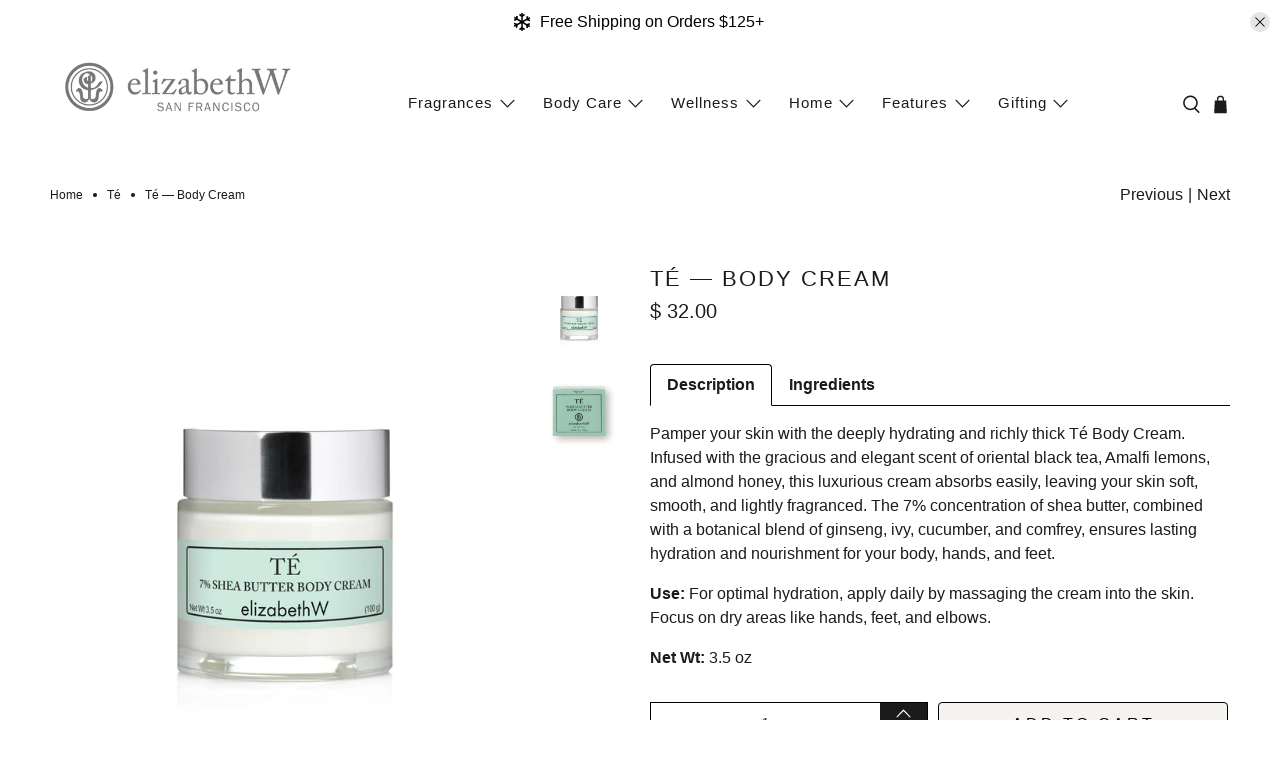

--- FILE ---
content_type: text/html; charset=utf-8
request_url: https://www.elizabethw.com/collections/te/products/te-body-cream
body_size: 57310
content:


 <!doctype html>
<html class="no-js no-touch" lang="en">
<head>
 <meta charset="utf-8">
 <meta http-equiv="cleartype" content="on">
 <meta name="robots" content="index,follow">
 <meta name="viewport" content="width=device-width,initial-scale=1">
 <meta name="theme-color" content="#ffffff">
 <!-- Google Tag Manager -->
<script async crossorigin fetchpriority="high" src="/cdn/shopifycloud/importmap-polyfill/es-modules-shim.2.4.0.js"></script>
<script>(function(w,d,s,l,i){w[l]=w[l]||[];w[l].push({'gtm.start':
new Date().getTime(),event:'gtm.js'});var f=d.getElementsByTagName(s)[0],
j=d.createElement(s),dl=l!='dataLayer'?'&l='+l:'';j.async=true;j.src=
'https://www.googletagmanager.com/gtm.js?id='+i+dl;f.parentNode.insertBefore(j,f);
})(window,document,'script','dataLayer','GTM-TH9DZ6MF');</script>
<!-- End Google Tag Manager -->
 <link rel="canonical" href="https://www.elizabethw.com/products/te-body-cream"><title>elizabethW Te Body Cream</title>
 <!-- DNS prefetches -->
 <link rel="dns-prefetch" href="https://cdn.shopify.com">
 <link rel="dns-prefetch" href="https://fonts.shopify.com">
 <link rel="dns-prefetch" href="https://monorail-edge.shopifysvc.com">
 <link rel="dns-prefetch" href="https://ajax.googleapis.com">
 <!-- Preconnects -->
 <link rel="preconnect" href="https://cdn.shopify.com" crossorigin>
 <link rel="preconnect" href="https://fonts.shopify.com" crossorigin>
 <link rel="preconnect" href="https://monorail-edge.shopifysvc.com">
 <link rel="preconnect" href="https://ajax.googleapis.com">
 <!-- Preloads -->
 <!-- Preload CSS -->
 <link rel="preload" href="//www.elizabethw.com/cdn/shop/t/83/assets/fancybox.css?v=30466120580444283401764889353" as="style">
 <link rel="preload" href="//www.elizabethw.com/cdn/shop/t/83/assets/theme.css?v=85292615070662987441767268911" as="style">
 <!-- Preload JS -->
 <link rel="preload" href="https://ajax.googleapis.com/ajax/libs/jquery/3.6.0/jquery.min.js" as="script">
 <link rel="preload" href="//www.elizabethw.com/cdn/shop/t/83/assets/vendors.js?v=105789364703734492431764889353" as="script">
 <link rel="preload" href="//www.elizabethw.com/cdn/shop/t/83/assets/utilities.js?v=98596006291005796241764889353" as="script">
 <link rel="preload" href="//www.elizabethw.com/cdn/shop/t/83/assets/app.js?v=147112339116014669781764889353" as="script">
 <link rel="preload" href="/services/javascripts/currencies.js" as="script">
 <link rel="preload" href="//www.elizabethw.com/cdn/shop/t/83/assets/currencyConversion.js?v=131509219858779596601764889353" as="script">
 <!-- CSS for Flex -->
 <link rel="stylesheet" href="//www.elizabethw.com/cdn/shop/t/83/assets/fancybox.css?v=30466120580444283401764889353">
 <link rel="stylesheet" href="//www.elizabethw.com/cdn/shop/t/83/assets/theme.css?v=85292615070662987441767268911">
 <script>
    window.PXUTheme = window.PXUTheme || {};
    window.PXUTheme.version = '5.5.0';
    window.PXUTheme.name = 'Flex';
</script>
 <script>
    

window.PXUTheme = window.PXUTheme || {};


window.PXUTheme.info = {
  name: 'Flex',
  version: '3.0.0'
}


window.PXUTheme.currency = {};
window.PXUTheme.currency.show_multiple_currencies = null;
window.PXUTheme.currency.presentment_currency = "USD";
window.PXUTheme.currency.default_currency = "USD";
window.PXUTheme.currency.display_format = "money_format";
window.PXUTheme.currency.money_format = "$ {{amount}}";
window.PXUTheme.currency.money_format_no_currency = "$ {{amount}}";
window.PXUTheme.currency.money_format_currency = "$ {{amount}} USD";
window.PXUTheme.currency.native_multi_currency = true;
window.PXUTheme.currency.iso_code = "USD";
window.PXUTheme.currency.symbol = "$";



window.PXUTheme.allCountryOptionTags = "\u003coption value=\"United States\" data-provinces=\"[[\u0026quot;Alabama\u0026quot;,\u0026quot;Alabama\u0026quot;],[\u0026quot;Alaska\u0026quot;,\u0026quot;Alaska\u0026quot;],[\u0026quot;American Samoa\u0026quot;,\u0026quot;American Samoa\u0026quot;],[\u0026quot;Arizona\u0026quot;,\u0026quot;Arizona\u0026quot;],[\u0026quot;Arkansas\u0026quot;,\u0026quot;Arkansas\u0026quot;],[\u0026quot;Armed Forces Americas\u0026quot;,\u0026quot;Armed Forces Americas\u0026quot;],[\u0026quot;Armed Forces Europe\u0026quot;,\u0026quot;Armed Forces Europe\u0026quot;],[\u0026quot;Armed Forces Pacific\u0026quot;,\u0026quot;Armed Forces Pacific\u0026quot;],[\u0026quot;California\u0026quot;,\u0026quot;California\u0026quot;],[\u0026quot;Colorado\u0026quot;,\u0026quot;Colorado\u0026quot;],[\u0026quot;Connecticut\u0026quot;,\u0026quot;Connecticut\u0026quot;],[\u0026quot;Delaware\u0026quot;,\u0026quot;Delaware\u0026quot;],[\u0026quot;District of Columbia\u0026quot;,\u0026quot;Washington DC\u0026quot;],[\u0026quot;Federated States of Micronesia\u0026quot;,\u0026quot;Micronesia\u0026quot;],[\u0026quot;Florida\u0026quot;,\u0026quot;Florida\u0026quot;],[\u0026quot;Georgia\u0026quot;,\u0026quot;Georgia\u0026quot;],[\u0026quot;Guam\u0026quot;,\u0026quot;Guam\u0026quot;],[\u0026quot;Hawaii\u0026quot;,\u0026quot;Hawaii\u0026quot;],[\u0026quot;Idaho\u0026quot;,\u0026quot;Idaho\u0026quot;],[\u0026quot;Illinois\u0026quot;,\u0026quot;Illinois\u0026quot;],[\u0026quot;Indiana\u0026quot;,\u0026quot;Indiana\u0026quot;],[\u0026quot;Iowa\u0026quot;,\u0026quot;Iowa\u0026quot;],[\u0026quot;Kansas\u0026quot;,\u0026quot;Kansas\u0026quot;],[\u0026quot;Kentucky\u0026quot;,\u0026quot;Kentucky\u0026quot;],[\u0026quot;Louisiana\u0026quot;,\u0026quot;Louisiana\u0026quot;],[\u0026quot;Maine\u0026quot;,\u0026quot;Maine\u0026quot;],[\u0026quot;Marshall Islands\u0026quot;,\u0026quot;Marshall Islands\u0026quot;],[\u0026quot;Maryland\u0026quot;,\u0026quot;Maryland\u0026quot;],[\u0026quot;Massachusetts\u0026quot;,\u0026quot;Massachusetts\u0026quot;],[\u0026quot;Michigan\u0026quot;,\u0026quot;Michigan\u0026quot;],[\u0026quot;Minnesota\u0026quot;,\u0026quot;Minnesota\u0026quot;],[\u0026quot;Mississippi\u0026quot;,\u0026quot;Mississippi\u0026quot;],[\u0026quot;Missouri\u0026quot;,\u0026quot;Missouri\u0026quot;],[\u0026quot;Montana\u0026quot;,\u0026quot;Montana\u0026quot;],[\u0026quot;Nebraska\u0026quot;,\u0026quot;Nebraska\u0026quot;],[\u0026quot;Nevada\u0026quot;,\u0026quot;Nevada\u0026quot;],[\u0026quot;New Hampshire\u0026quot;,\u0026quot;New Hampshire\u0026quot;],[\u0026quot;New Jersey\u0026quot;,\u0026quot;New Jersey\u0026quot;],[\u0026quot;New Mexico\u0026quot;,\u0026quot;New Mexico\u0026quot;],[\u0026quot;New York\u0026quot;,\u0026quot;New York\u0026quot;],[\u0026quot;North Carolina\u0026quot;,\u0026quot;North Carolina\u0026quot;],[\u0026quot;North Dakota\u0026quot;,\u0026quot;North Dakota\u0026quot;],[\u0026quot;Northern Mariana Islands\u0026quot;,\u0026quot;Northern Mariana Islands\u0026quot;],[\u0026quot;Ohio\u0026quot;,\u0026quot;Ohio\u0026quot;],[\u0026quot;Oklahoma\u0026quot;,\u0026quot;Oklahoma\u0026quot;],[\u0026quot;Oregon\u0026quot;,\u0026quot;Oregon\u0026quot;],[\u0026quot;Palau\u0026quot;,\u0026quot;Palau\u0026quot;],[\u0026quot;Pennsylvania\u0026quot;,\u0026quot;Pennsylvania\u0026quot;],[\u0026quot;Puerto Rico\u0026quot;,\u0026quot;Puerto Rico\u0026quot;],[\u0026quot;Rhode Island\u0026quot;,\u0026quot;Rhode Island\u0026quot;],[\u0026quot;South Carolina\u0026quot;,\u0026quot;South Carolina\u0026quot;],[\u0026quot;South Dakota\u0026quot;,\u0026quot;South Dakota\u0026quot;],[\u0026quot;Tennessee\u0026quot;,\u0026quot;Tennessee\u0026quot;],[\u0026quot;Texas\u0026quot;,\u0026quot;Texas\u0026quot;],[\u0026quot;Utah\u0026quot;,\u0026quot;Utah\u0026quot;],[\u0026quot;Vermont\u0026quot;,\u0026quot;Vermont\u0026quot;],[\u0026quot;Virgin Islands\u0026quot;,\u0026quot;U.S. Virgin Islands\u0026quot;],[\u0026quot;Virginia\u0026quot;,\u0026quot;Virginia\u0026quot;],[\u0026quot;Washington\u0026quot;,\u0026quot;Washington\u0026quot;],[\u0026quot;West Virginia\u0026quot;,\u0026quot;West Virginia\u0026quot;],[\u0026quot;Wisconsin\u0026quot;,\u0026quot;Wisconsin\u0026quot;],[\u0026quot;Wyoming\u0026quot;,\u0026quot;Wyoming\u0026quot;]]\"\u003eUnited States\u003c\/option\u003e\n\u003coption value=\"Canada\" data-provinces=\"[[\u0026quot;Alberta\u0026quot;,\u0026quot;Alberta\u0026quot;],[\u0026quot;British Columbia\u0026quot;,\u0026quot;British Columbia\u0026quot;],[\u0026quot;Manitoba\u0026quot;,\u0026quot;Manitoba\u0026quot;],[\u0026quot;New Brunswick\u0026quot;,\u0026quot;New Brunswick\u0026quot;],[\u0026quot;Newfoundland and Labrador\u0026quot;,\u0026quot;Newfoundland and Labrador\u0026quot;],[\u0026quot;Northwest Territories\u0026quot;,\u0026quot;Northwest Territories\u0026quot;],[\u0026quot;Nova Scotia\u0026quot;,\u0026quot;Nova Scotia\u0026quot;],[\u0026quot;Nunavut\u0026quot;,\u0026quot;Nunavut\u0026quot;],[\u0026quot;Ontario\u0026quot;,\u0026quot;Ontario\u0026quot;],[\u0026quot;Prince Edward Island\u0026quot;,\u0026quot;Prince Edward Island\u0026quot;],[\u0026quot;Quebec\u0026quot;,\u0026quot;Quebec\u0026quot;],[\u0026quot;Saskatchewan\u0026quot;,\u0026quot;Saskatchewan\u0026quot;],[\u0026quot;Yukon\u0026quot;,\u0026quot;Yukon\u0026quot;]]\"\u003eCanada\u003c\/option\u003e\n\u003coption value=\"Germany\" data-provinces=\"[]\"\u003eGermany\u003c\/option\u003e\n\u003coption value=\"---\" data-provinces=\"[]\"\u003e---\u003c\/option\u003e\n\u003coption value=\"Afghanistan\" data-provinces=\"[]\"\u003eAfghanistan\u003c\/option\u003e\n\u003coption value=\"Aland Islands\" data-provinces=\"[]\"\u003eÅland Islands\u003c\/option\u003e\n\u003coption value=\"Albania\" data-provinces=\"[]\"\u003eAlbania\u003c\/option\u003e\n\u003coption value=\"Algeria\" data-provinces=\"[]\"\u003eAlgeria\u003c\/option\u003e\n\u003coption value=\"Andorra\" data-provinces=\"[]\"\u003eAndorra\u003c\/option\u003e\n\u003coption value=\"Angola\" data-provinces=\"[]\"\u003eAngola\u003c\/option\u003e\n\u003coption value=\"Anguilla\" data-provinces=\"[]\"\u003eAnguilla\u003c\/option\u003e\n\u003coption value=\"Antigua And Barbuda\" data-provinces=\"[]\"\u003eAntigua \u0026 Barbuda\u003c\/option\u003e\n\u003coption value=\"Argentina\" data-provinces=\"[[\u0026quot;Buenos Aires\u0026quot;,\u0026quot;Buenos Aires Province\u0026quot;],[\u0026quot;Catamarca\u0026quot;,\u0026quot;Catamarca\u0026quot;],[\u0026quot;Chaco\u0026quot;,\u0026quot;Chaco\u0026quot;],[\u0026quot;Chubut\u0026quot;,\u0026quot;Chubut\u0026quot;],[\u0026quot;Ciudad Autónoma de Buenos Aires\u0026quot;,\u0026quot;Buenos Aires (Autonomous City)\u0026quot;],[\u0026quot;Corrientes\u0026quot;,\u0026quot;Corrientes\u0026quot;],[\u0026quot;Córdoba\u0026quot;,\u0026quot;Córdoba\u0026quot;],[\u0026quot;Entre Ríos\u0026quot;,\u0026quot;Entre Ríos\u0026quot;],[\u0026quot;Formosa\u0026quot;,\u0026quot;Formosa\u0026quot;],[\u0026quot;Jujuy\u0026quot;,\u0026quot;Jujuy\u0026quot;],[\u0026quot;La Pampa\u0026quot;,\u0026quot;La Pampa\u0026quot;],[\u0026quot;La Rioja\u0026quot;,\u0026quot;La Rioja\u0026quot;],[\u0026quot;Mendoza\u0026quot;,\u0026quot;Mendoza\u0026quot;],[\u0026quot;Misiones\u0026quot;,\u0026quot;Misiones\u0026quot;],[\u0026quot;Neuquén\u0026quot;,\u0026quot;Neuquén\u0026quot;],[\u0026quot;Río Negro\u0026quot;,\u0026quot;Río Negro\u0026quot;],[\u0026quot;Salta\u0026quot;,\u0026quot;Salta\u0026quot;],[\u0026quot;San Juan\u0026quot;,\u0026quot;San Juan\u0026quot;],[\u0026quot;San Luis\u0026quot;,\u0026quot;San Luis\u0026quot;],[\u0026quot;Santa Cruz\u0026quot;,\u0026quot;Santa Cruz\u0026quot;],[\u0026quot;Santa Fe\u0026quot;,\u0026quot;Santa Fe\u0026quot;],[\u0026quot;Santiago Del Estero\u0026quot;,\u0026quot;Santiago del Estero\u0026quot;],[\u0026quot;Tierra Del Fuego\u0026quot;,\u0026quot;Tierra del Fuego\u0026quot;],[\u0026quot;Tucumán\u0026quot;,\u0026quot;Tucumán\u0026quot;]]\"\u003eArgentina\u003c\/option\u003e\n\u003coption value=\"Armenia\" data-provinces=\"[]\"\u003eArmenia\u003c\/option\u003e\n\u003coption value=\"Aruba\" data-provinces=\"[]\"\u003eAruba\u003c\/option\u003e\n\u003coption value=\"Ascension Island\" data-provinces=\"[]\"\u003eAscension Island\u003c\/option\u003e\n\u003coption value=\"Australia\" data-provinces=\"[[\u0026quot;Australian Capital Territory\u0026quot;,\u0026quot;Australian Capital Territory\u0026quot;],[\u0026quot;New South Wales\u0026quot;,\u0026quot;New South Wales\u0026quot;],[\u0026quot;Northern Territory\u0026quot;,\u0026quot;Northern Territory\u0026quot;],[\u0026quot;Queensland\u0026quot;,\u0026quot;Queensland\u0026quot;],[\u0026quot;South Australia\u0026quot;,\u0026quot;South Australia\u0026quot;],[\u0026quot;Tasmania\u0026quot;,\u0026quot;Tasmania\u0026quot;],[\u0026quot;Victoria\u0026quot;,\u0026quot;Victoria\u0026quot;],[\u0026quot;Western Australia\u0026quot;,\u0026quot;Western Australia\u0026quot;]]\"\u003eAustralia\u003c\/option\u003e\n\u003coption value=\"Austria\" data-provinces=\"[]\"\u003eAustria\u003c\/option\u003e\n\u003coption value=\"Azerbaijan\" data-provinces=\"[]\"\u003eAzerbaijan\u003c\/option\u003e\n\u003coption value=\"Bahamas\" data-provinces=\"[]\"\u003eBahamas\u003c\/option\u003e\n\u003coption value=\"Bahrain\" data-provinces=\"[]\"\u003eBahrain\u003c\/option\u003e\n\u003coption value=\"Bangladesh\" data-provinces=\"[]\"\u003eBangladesh\u003c\/option\u003e\n\u003coption value=\"Barbados\" data-provinces=\"[]\"\u003eBarbados\u003c\/option\u003e\n\u003coption value=\"Belarus\" data-provinces=\"[]\"\u003eBelarus\u003c\/option\u003e\n\u003coption value=\"Belgium\" data-provinces=\"[]\"\u003eBelgium\u003c\/option\u003e\n\u003coption value=\"Belize\" data-provinces=\"[]\"\u003eBelize\u003c\/option\u003e\n\u003coption value=\"Benin\" data-provinces=\"[]\"\u003eBenin\u003c\/option\u003e\n\u003coption value=\"Bermuda\" data-provinces=\"[]\"\u003eBermuda\u003c\/option\u003e\n\u003coption value=\"Bhutan\" data-provinces=\"[]\"\u003eBhutan\u003c\/option\u003e\n\u003coption value=\"Bolivia\" data-provinces=\"[]\"\u003eBolivia\u003c\/option\u003e\n\u003coption value=\"Bosnia And Herzegovina\" data-provinces=\"[]\"\u003eBosnia \u0026 Herzegovina\u003c\/option\u003e\n\u003coption value=\"Botswana\" data-provinces=\"[]\"\u003eBotswana\u003c\/option\u003e\n\u003coption value=\"Brazil\" data-provinces=\"[[\u0026quot;Acre\u0026quot;,\u0026quot;Acre\u0026quot;],[\u0026quot;Alagoas\u0026quot;,\u0026quot;Alagoas\u0026quot;],[\u0026quot;Amapá\u0026quot;,\u0026quot;Amapá\u0026quot;],[\u0026quot;Amazonas\u0026quot;,\u0026quot;Amazonas\u0026quot;],[\u0026quot;Bahia\u0026quot;,\u0026quot;Bahia\u0026quot;],[\u0026quot;Ceará\u0026quot;,\u0026quot;Ceará\u0026quot;],[\u0026quot;Distrito Federal\u0026quot;,\u0026quot;Federal District\u0026quot;],[\u0026quot;Espírito Santo\u0026quot;,\u0026quot;Espírito Santo\u0026quot;],[\u0026quot;Goiás\u0026quot;,\u0026quot;Goiás\u0026quot;],[\u0026quot;Maranhão\u0026quot;,\u0026quot;Maranhão\u0026quot;],[\u0026quot;Mato Grosso\u0026quot;,\u0026quot;Mato Grosso\u0026quot;],[\u0026quot;Mato Grosso do Sul\u0026quot;,\u0026quot;Mato Grosso do Sul\u0026quot;],[\u0026quot;Minas Gerais\u0026quot;,\u0026quot;Minas Gerais\u0026quot;],[\u0026quot;Paraná\u0026quot;,\u0026quot;Paraná\u0026quot;],[\u0026quot;Paraíba\u0026quot;,\u0026quot;Paraíba\u0026quot;],[\u0026quot;Pará\u0026quot;,\u0026quot;Pará\u0026quot;],[\u0026quot;Pernambuco\u0026quot;,\u0026quot;Pernambuco\u0026quot;],[\u0026quot;Piauí\u0026quot;,\u0026quot;Piauí\u0026quot;],[\u0026quot;Rio Grande do Norte\u0026quot;,\u0026quot;Rio Grande do Norte\u0026quot;],[\u0026quot;Rio Grande do Sul\u0026quot;,\u0026quot;Rio Grande do Sul\u0026quot;],[\u0026quot;Rio de Janeiro\u0026quot;,\u0026quot;Rio de Janeiro\u0026quot;],[\u0026quot;Rondônia\u0026quot;,\u0026quot;Rondônia\u0026quot;],[\u0026quot;Roraima\u0026quot;,\u0026quot;Roraima\u0026quot;],[\u0026quot;Santa Catarina\u0026quot;,\u0026quot;Santa Catarina\u0026quot;],[\u0026quot;Sergipe\u0026quot;,\u0026quot;Sergipe\u0026quot;],[\u0026quot;São Paulo\u0026quot;,\u0026quot;São Paulo\u0026quot;],[\u0026quot;Tocantins\u0026quot;,\u0026quot;Tocantins\u0026quot;]]\"\u003eBrazil\u003c\/option\u003e\n\u003coption value=\"British Indian Ocean Territory\" data-provinces=\"[]\"\u003eBritish Indian Ocean Territory\u003c\/option\u003e\n\u003coption value=\"Virgin Islands, British\" data-provinces=\"[]\"\u003eBritish Virgin Islands\u003c\/option\u003e\n\u003coption value=\"Brunei\" data-provinces=\"[]\"\u003eBrunei\u003c\/option\u003e\n\u003coption value=\"Bulgaria\" data-provinces=\"[]\"\u003eBulgaria\u003c\/option\u003e\n\u003coption value=\"Burkina Faso\" data-provinces=\"[]\"\u003eBurkina Faso\u003c\/option\u003e\n\u003coption value=\"Burundi\" data-provinces=\"[]\"\u003eBurundi\u003c\/option\u003e\n\u003coption value=\"Cambodia\" data-provinces=\"[]\"\u003eCambodia\u003c\/option\u003e\n\u003coption value=\"Republic of Cameroon\" data-provinces=\"[]\"\u003eCameroon\u003c\/option\u003e\n\u003coption value=\"Canada\" data-provinces=\"[[\u0026quot;Alberta\u0026quot;,\u0026quot;Alberta\u0026quot;],[\u0026quot;British Columbia\u0026quot;,\u0026quot;British Columbia\u0026quot;],[\u0026quot;Manitoba\u0026quot;,\u0026quot;Manitoba\u0026quot;],[\u0026quot;New Brunswick\u0026quot;,\u0026quot;New Brunswick\u0026quot;],[\u0026quot;Newfoundland and Labrador\u0026quot;,\u0026quot;Newfoundland and Labrador\u0026quot;],[\u0026quot;Northwest Territories\u0026quot;,\u0026quot;Northwest Territories\u0026quot;],[\u0026quot;Nova Scotia\u0026quot;,\u0026quot;Nova Scotia\u0026quot;],[\u0026quot;Nunavut\u0026quot;,\u0026quot;Nunavut\u0026quot;],[\u0026quot;Ontario\u0026quot;,\u0026quot;Ontario\u0026quot;],[\u0026quot;Prince Edward Island\u0026quot;,\u0026quot;Prince Edward Island\u0026quot;],[\u0026quot;Quebec\u0026quot;,\u0026quot;Quebec\u0026quot;],[\u0026quot;Saskatchewan\u0026quot;,\u0026quot;Saskatchewan\u0026quot;],[\u0026quot;Yukon\u0026quot;,\u0026quot;Yukon\u0026quot;]]\"\u003eCanada\u003c\/option\u003e\n\u003coption value=\"Cape Verde\" data-provinces=\"[]\"\u003eCape Verde\u003c\/option\u003e\n\u003coption value=\"Caribbean Netherlands\" data-provinces=\"[]\"\u003eCaribbean Netherlands\u003c\/option\u003e\n\u003coption value=\"Cayman Islands\" data-provinces=\"[]\"\u003eCayman Islands\u003c\/option\u003e\n\u003coption value=\"Central African Republic\" data-provinces=\"[]\"\u003eCentral African Republic\u003c\/option\u003e\n\u003coption value=\"Chad\" data-provinces=\"[]\"\u003eChad\u003c\/option\u003e\n\u003coption value=\"Chile\" data-provinces=\"[[\u0026quot;Antofagasta\u0026quot;,\u0026quot;Antofagasta\u0026quot;],[\u0026quot;Araucanía\u0026quot;,\u0026quot;Araucanía\u0026quot;],[\u0026quot;Arica and Parinacota\u0026quot;,\u0026quot;Arica y Parinacota\u0026quot;],[\u0026quot;Atacama\u0026quot;,\u0026quot;Atacama\u0026quot;],[\u0026quot;Aysén\u0026quot;,\u0026quot;Aysén\u0026quot;],[\u0026quot;Biobío\u0026quot;,\u0026quot;Bío Bío\u0026quot;],[\u0026quot;Coquimbo\u0026quot;,\u0026quot;Coquimbo\u0026quot;],[\u0026quot;Los Lagos\u0026quot;,\u0026quot;Los Lagos\u0026quot;],[\u0026quot;Los Ríos\u0026quot;,\u0026quot;Los Ríos\u0026quot;],[\u0026quot;Magallanes\u0026quot;,\u0026quot;Magallanes Region\u0026quot;],[\u0026quot;Maule\u0026quot;,\u0026quot;Maule\u0026quot;],[\u0026quot;O\u0026#39;Higgins\u0026quot;,\u0026quot;Libertador General Bernardo O’Higgins\u0026quot;],[\u0026quot;Santiago\u0026quot;,\u0026quot;Santiago Metropolitan\u0026quot;],[\u0026quot;Tarapacá\u0026quot;,\u0026quot;Tarapacá\u0026quot;],[\u0026quot;Valparaíso\u0026quot;,\u0026quot;Valparaíso\u0026quot;],[\u0026quot;Ñuble\u0026quot;,\u0026quot;Ñuble\u0026quot;]]\"\u003eChile\u003c\/option\u003e\n\u003coption value=\"China\" data-provinces=\"[[\u0026quot;Anhui\u0026quot;,\u0026quot;Anhui\u0026quot;],[\u0026quot;Beijing\u0026quot;,\u0026quot;Beijing\u0026quot;],[\u0026quot;Chongqing\u0026quot;,\u0026quot;Chongqing\u0026quot;],[\u0026quot;Fujian\u0026quot;,\u0026quot;Fujian\u0026quot;],[\u0026quot;Gansu\u0026quot;,\u0026quot;Gansu\u0026quot;],[\u0026quot;Guangdong\u0026quot;,\u0026quot;Guangdong\u0026quot;],[\u0026quot;Guangxi\u0026quot;,\u0026quot;Guangxi\u0026quot;],[\u0026quot;Guizhou\u0026quot;,\u0026quot;Guizhou\u0026quot;],[\u0026quot;Hainan\u0026quot;,\u0026quot;Hainan\u0026quot;],[\u0026quot;Hebei\u0026quot;,\u0026quot;Hebei\u0026quot;],[\u0026quot;Heilongjiang\u0026quot;,\u0026quot;Heilongjiang\u0026quot;],[\u0026quot;Henan\u0026quot;,\u0026quot;Henan\u0026quot;],[\u0026quot;Hubei\u0026quot;,\u0026quot;Hubei\u0026quot;],[\u0026quot;Hunan\u0026quot;,\u0026quot;Hunan\u0026quot;],[\u0026quot;Inner Mongolia\u0026quot;,\u0026quot;Inner Mongolia\u0026quot;],[\u0026quot;Jiangsu\u0026quot;,\u0026quot;Jiangsu\u0026quot;],[\u0026quot;Jiangxi\u0026quot;,\u0026quot;Jiangxi\u0026quot;],[\u0026quot;Jilin\u0026quot;,\u0026quot;Jilin\u0026quot;],[\u0026quot;Liaoning\u0026quot;,\u0026quot;Liaoning\u0026quot;],[\u0026quot;Ningxia\u0026quot;,\u0026quot;Ningxia\u0026quot;],[\u0026quot;Qinghai\u0026quot;,\u0026quot;Qinghai\u0026quot;],[\u0026quot;Shaanxi\u0026quot;,\u0026quot;Shaanxi\u0026quot;],[\u0026quot;Shandong\u0026quot;,\u0026quot;Shandong\u0026quot;],[\u0026quot;Shanghai\u0026quot;,\u0026quot;Shanghai\u0026quot;],[\u0026quot;Shanxi\u0026quot;,\u0026quot;Shanxi\u0026quot;],[\u0026quot;Sichuan\u0026quot;,\u0026quot;Sichuan\u0026quot;],[\u0026quot;Tianjin\u0026quot;,\u0026quot;Tianjin\u0026quot;],[\u0026quot;Xinjiang\u0026quot;,\u0026quot;Xinjiang\u0026quot;],[\u0026quot;Xizang\u0026quot;,\u0026quot;Tibet\u0026quot;],[\u0026quot;Yunnan\u0026quot;,\u0026quot;Yunnan\u0026quot;],[\u0026quot;Zhejiang\u0026quot;,\u0026quot;Zhejiang\u0026quot;]]\"\u003eChina\u003c\/option\u003e\n\u003coption value=\"Christmas Island\" data-provinces=\"[]\"\u003eChristmas Island\u003c\/option\u003e\n\u003coption value=\"Cocos (Keeling) Islands\" data-provinces=\"[]\"\u003eCocos (Keeling) Islands\u003c\/option\u003e\n\u003coption value=\"Colombia\" data-provinces=\"[[\u0026quot;Amazonas\u0026quot;,\u0026quot;Amazonas\u0026quot;],[\u0026quot;Antioquia\u0026quot;,\u0026quot;Antioquia\u0026quot;],[\u0026quot;Arauca\u0026quot;,\u0026quot;Arauca\u0026quot;],[\u0026quot;Atlántico\u0026quot;,\u0026quot;Atlántico\u0026quot;],[\u0026quot;Bogotá, D.C.\u0026quot;,\u0026quot;Capital District\u0026quot;],[\u0026quot;Bolívar\u0026quot;,\u0026quot;Bolívar\u0026quot;],[\u0026quot;Boyacá\u0026quot;,\u0026quot;Boyacá\u0026quot;],[\u0026quot;Caldas\u0026quot;,\u0026quot;Caldas\u0026quot;],[\u0026quot;Caquetá\u0026quot;,\u0026quot;Caquetá\u0026quot;],[\u0026quot;Casanare\u0026quot;,\u0026quot;Casanare\u0026quot;],[\u0026quot;Cauca\u0026quot;,\u0026quot;Cauca\u0026quot;],[\u0026quot;Cesar\u0026quot;,\u0026quot;Cesar\u0026quot;],[\u0026quot;Chocó\u0026quot;,\u0026quot;Chocó\u0026quot;],[\u0026quot;Cundinamarca\u0026quot;,\u0026quot;Cundinamarca\u0026quot;],[\u0026quot;Córdoba\u0026quot;,\u0026quot;Córdoba\u0026quot;],[\u0026quot;Guainía\u0026quot;,\u0026quot;Guainía\u0026quot;],[\u0026quot;Guaviare\u0026quot;,\u0026quot;Guaviare\u0026quot;],[\u0026quot;Huila\u0026quot;,\u0026quot;Huila\u0026quot;],[\u0026quot;La Guajira\u0026quot;,\u0026quot;La Guajira\u0026quot;],[\u0026quot;Magdalena\u0026quot;,\u0026quot;Magdalena\u0026quot;],[\u0026quot;Meta\u0026quot;,\u0026quot;Meta\u0026quot;],[\u0026quot;Nariño\u0026quot;,\u0026quot;Nariño\u0026quot;],[\u0026quot;Norte de Santander\u0026quot;,\u0026quot;Norte de Santander\u0026quot;],[\u0026quot;Putumayo\u0026quot;,\u0026quot;Putumayo\u0026quot;],[\u0026quot;Quindío\u0026quot;,\u0026quot;Quindío\u0026quot;],[\u0026quot;Risaralda\u0026quot;,\u0026quot;Risaralda\u0026quot;],[\u0026quot;San Andrés, Providencia y Santa Catalina\u0026quot;,\u0026quot;San Andrés \\u0026 Providencia\u0026quot;],[\u0026quot;Santander\u0026quot;,\u0026quot;Santander\u0026quot;],[\u0026quot;Sucre\u0026quot;,\u0026quot;Sucre\u0026quot;],[\u0026quot;Tolima\u0026quot;,\u0026quot;Tolima\u0026quot;],[\u0026quot;Valle del Cauca\u0026quot;,\u0026quot;Valle del Cauca\u0026quot;],[\u0026quot;Vaupés\u0026quot;,\u0026quot;Vaupés\u0026quot;],[\u0026quot;Vichada\u0026quot;,\u0026quot;Vichada\u0026quot;]]\"\u003eColombia\u003c\/option\u003e\n\u003coption value=\"Comoros\" data-provinces=\"[]\"\u003eComoros\u003c\/option\u003e\n\u003coption value=\"Congo\" data-provinces=\"[]\"\u003eCongo - Brazzaville\u003c\/option\u003e\n\u003coption value=\"Congo, The Democratic Republic Of The\" data-provinces=\"[]\"\u003eCongo - Kinshasa\u003c\/option\u003e\n\u003coption value=\"Cook Islands\" data-provinces=\"[]\"\u003eCook Islands\u003c\/option\u003e\n\u003coption value=\"Costa Rica\" data-provinces=\"[[\u0026quot;Alajuela\u0026quot;,\u0026quot;Alajuela\u0026quot;],[\u0026quot;Cartago\u0026quot;,\u0026quot;Cartago\u0026quot;],[\u0026quot;Guanacaste\u0026quot;,\u0026quot;Guanacaste\u0026quot;],[\u0026quot;Heredia\u0026quot;,\u0026quot;Heredia\u0026quot;],[\u0026quot;Limón\u0026quot;,\u0026quot;Limón\u0026quot;],[\u0026quot;Puntarenas\u0026quot;,\u0026quot;Puntarenas\u0026quot;],[\u0026quot;San José\u0026quot;,\u0026quot;San José\u0026quot;]]\"\u003eCosta Rica\u003c\/option\u003e\n\u003coption value=\"Croatia\" data-provinces=\"[]\"\u003eCroatia\u003c\/option\u003e\n\u003coption value=\"Curaçao\" data-provinces=\"[]\"\u003eCuraçao\u003c\/option\u003e\n\u003coption value=\"Cyprus\" data-provinces=\"[]\"\u003eCyprus\u003c\/option\u003e\n\u003coption value=\"Czech Republic\" data-provinces=\"[]\"\u003eCzechia\u003c\/option\u003e\n\u003coption value=\"Côte d'Ivoire\" data-provinces=\"[]\"\u003eCôte d’Ivoire\u003c\/option\u003e\n\u003coption value=\"Denmark\" data-provinces=\"[]\"\u003eDenmark\u003c\/option\u003e\n\u003coption value=\"Djibouti\" data-provinces=\"[]\"\u003eDjibouti\u003c\/option\u003e\n\u003coption value=\"Dominica\" data-provinces=\"[]\"\u003eDominica\u003c\/option\u003e\n\u003coption value=\"Dominican Republic\" data-provinces=\"[]\"\u003eDominican Republic\u003c\/option\u003e\n\u003coption value=\"Ecuador\" data-provinces=\"[]\"\u003eEcuador\u003c\/option\u003e\n\u003coption value=\"Egypt\" data-provinces=\"[[\u0026quot;6th of October\u0026quot;,\u0026quot;6th of October\u0026quot;],[\u0026quot;Al Sharqia\u0026quot;,\u0026quot;Al Sharqia\u0026quot;],[\u0026quot;Alexandria\u0026quot;,\u0026quot;Alexandria\u0026quot;],[\u0026quot;Aswan\u0026quot;,\u0026quot;Aswan\u0026quot;],[\u0026quot;Asyut\u0026quot;,\u0026quot;Asyut\u0026quot;],[\u0026quot;Beheira\u0026quot;,\u0026quot;Beheira\u0026quot;],[\u0026quot;Beni Suef\u0026quot;,\u0026quot;Beni Suef\u0026quot;],[\u0026quot;Cairo\u0026quot;,\u0026quot;Cairo\u0026quot;],[\u0026quot;Dakahlia\u0026quot;,\u0026quot;Dakahlia\u0026quot;],[\u0026quot;Damietta\u0026quot;,\u0026quot;Damietta\u0026quot;],[\u0026quot;Faiyum\u0026quot;,\u0026quot;Faiyum\u0026quot;],[\u0026quot;Gharbia\u0026quot;,\u0026quot;Gharbia\u0026quot;],[\u0026quot;Giza\u0026quot;,\u0026quot;Giza\u0026quot;],[\u0026quot;Helwan\u0026quot;,\u0026quot;Helwan\u0026quot;],[\u0026quot;Ismailia\u0026quot;,\u0026quot;Ismailia\u0026quot;],[\u0026quot;Kafr el-Sheikh\u0026quot;,\u0026quot;Kafr el-Sheikh\u0026quot;],[\u0026quot;Luxor\u0026quot;,\u0026quot;Luxor\u0026quot;],[\u0026quot;Matrouh\u0026quot;,\u0026quot;Matrouh\u0026quot;],[\u0026quot;Minya\u0026quot;,\u0026quot;Minya\u0026quot;],[\u0026quot;Monufia\u0026quot;,\u0026quot;Monufia\u0026quot;],[\u0026quot;New Valley\u0026quot;,\u0026quot;New Valley\u0026quot;],[\u0026quot;North Sinai\u0026quot;,\u0026quot;North Sinai\u0026quot;],[\u0026quot;Port Said\u0026quot;,\u0026quot;Port Said\u0026quot;],[\u0026quot;Qalyubia\u0026quot;,\u0026quot;Qalyubia\u0026quot;],[\u0026quot;Qena\u0026quot;,\u0026quot;Qena\u0026quot;],[\u0026quot;Red Sea\u0026quot;,\u0026quot;Red Sea\u0026quot;],[\u0026quot;Sohag\u0026quot;,\u0026quot;Sohag\u0026quot;],[\u0026quot;South Sinai\u0026quot;,\u0026quot;South Sinai\u0026quot;],[\u0026quot;Suez\u0026quot;,\u0026quot;Suez\u0026quot;]]\"\u003eEgypt\u003c\/option\u003e\n\u003coption value=\"El Salvador\" data-provinces=\"[[\u0026quot;Ahuachapán\u0026quot;,\u0026quot;Ahuachapán\u0026quot;],[\u0026quot;Cabañas\u0026quot;,\u0026quot;Cabañas\u0026quot;],[\u0026quot;Chalatenango\u0026quot;,\u0026quot;Chalatenango\u0026quot;],[\u0026quot;Cuscatlán\u0026quot;,\u0026quot;Cuscatlán\u0026quot;],[\u0026quot;La Libertad\u0026quot;,\u0026quot;La Libertad\u0026quot;],[\u0026quot;La Paz\u0026quot;,\u0026quot;La Paz\u0026quot;],[\u0026quot;La Unión\u0026quot;,\u0026quot;La Unión\u0026quot;],[\u0026quot;Morazán\u0026quot;,\u0026quot;Morazán\u0026quot;],[\u0026quot;San Miguel\u0026quot;,\u0026quot;San Miguel\u0026quot;],[\u0026quot;San Salvador\u0026quot;,\u0026quot;San Salvador\u0026quot;],[\u0026quot;San Vicente\u0026quot;,\u0026quot;San Vicente\u0026quot;],[\u0026quot;Santa Ana\u0026quot;,\u0026quot;Santa Ana\u0026quot;],[\u0026quot;Sonsonate\u0026quot;,\u0026quot;Sonsonate\u0026quot;],[\u0026quot;Usulután\u0026quot;,\u0026quot;Usulután\u0026quot;]]\"\u003eEl Salvador\u003c\/option\u003e\n\u003coption value=\"Equatorial Guinea\" data-provinces=\"[]\"\u003eEquatorial Guinea\u003c\/option\u003e\n\u003coption value=\"Eritrea\" data-provinces=\"[]\"\u003eEritrea\u003c\/option\u003e\n\u003coption value=\"Estonia\" data-provinces=\"[]\"\u003eEstonia\u003c\/option\u003e\n\u003coption value=\"Eswatini\" data-provinces=\"[]\"\u003eEswatini\u003c\/option\u003e\n\u003coption value=\"Ethiopia\" data-provinces=\"[]\"\u003eEthiopia\u003c\/option\u003e\n\u003coption value=\"Falkland Islands (Malvinas)\" data-provinces=\"[]\"\u003eFalkland Islands\u003c\/option\u003e\n\u003coption value=\"Faroe Islands\" data-provinces=\"[]\"\u003eFaroe Islands\u003c\/option\u003e\n\u003coption value=\"Fiji\" data-provinces=\"[]\"\u003eFiji\u003c\/option\u003e\n\u003coption value=\"Finland\" data-provinces=\"[]\"\u003eFinland\u003c\/option\u003e\n\u003coption value=\"France\" data-provinces=\"[]\"\u003eFrance\u003c\/option\u003e\n\u003coption value=\"French Guiana\" data-provinces=\"[]\"\u003eFrench Guiana\u003c\/option\u003e\n\u003coption value=\"French Polynesia\" data-provinces=\"[]\"\u003eFrench Polynesia\u003c\/option\u003e\n\u003coption value=\"French Southern Territories\" data-provinces=\"[]\"\u003eFrench Southern Territories\u003c\/option\u003e\n\u003coption value=\"Gabon\" data-provinces=\"[]\"\u003eGabon\u003c\/option\u003e\n\u003coption value=\"Gambia\" data-provinces=\"[]\"\u003eGambia\u003c\/option\u003e\n\u003coption value=\"Georgia\" data-provinces=\"[]\"\u003eGeorgia\u003c\/option\u003e\n\u003coption value=\"Germany\" data-provinces=\"[]\"\u003eGermany\u003c\/option\u003e\n\u003coption value=\"Ghana\" data-provinces=\"[]\"\u003eGhana\u003c\/option\u003e\n\u003coption value=\"Gibraltar\" data-provinces=\"[]\"\u003eGibraltar\u003c\/option\u003e\n\u003coption value=\"Greece\" data-provinces=\"[]\"\u003eGreece\u003c\/option\u003e\n\u003coption value=\"Greenland\" data-provinces=\"[]\"\u003eGreenland\u003c\/option\u003e\n\u003coption value=\"Grenada\" data-provinces=\"[]\"\u003eGrenada\u003c\/option\u003e\n\u003coption value=\"Guadeloupe\" data-provinces=\"[]\"\u003eGuadeloupe\u003c\/option\u003e\n\u003coption value=\"Guatemala\" data-provinces=\"[[\u0026quot;Alta Verapaz\u0026quot;,\u0026quot;Alta Verapaz\u0026quot;],[\u0026quot;Baja Verapaz\u0026quot;,\u0026quot;Baja Verapaz\u0026quot;],[\u0026quot;Chimaltenango\u0026quot;,\u0026quot;Chimaltenango\u0026quot;],[\u0026quot;Chiquimula\u0026quot;,\u0026quot;Chiquimula\u0026quot;],[\u0026quot;El Progreso\u0026quot;,\u0026quot;El Progreso\u0026quot;],[\u0026quot;Escuintla\u0026quot;,\u0026quot;Escuintla\u0026quot;],[\u0026quot;Guatemala\u0026quot;,\u0026quot;Guatemala\u0026quot;],[\u0026quot;Huehuetenango\u0026quot;,\u0026quot;Huehuetenango\u0026quot;],[\u0026quot;Izabal\u0026quot;,\u0026quot;Izabal\u0026quot;],[\u0026quot;Jalapa\u0026quot;,\u0026quot;Jalapa\u0026quot;],[\u0026quot;Jutiapa\u0026quot;,\u0026quot;Jutiapa\u0026quot;],[\u0026quot;Petén\u0026quot;,\u0026quot;Petén\u0026quot;],[\u0026quot;Quetzaltenango\u0026quot;,\u0026quot;Quetzaltenango\u0026quot;],[\u0026quot;Quiché\u0026quot;,\u0026quot;Quiché\u0026quot;],[\u0026quot;Retalhuleu\u0026quot;,\u0026quot;Retalhuleu\u0026quot;],[\u0026quot;Sacatepéquez\u0026quot;,\u0026quot;Sacatepéquez\u0026quot;],[\u0026quot;San Marcos\u0026quot;,\u0026quot;San Marcos\u0026quot;],[\u0026quot;Santa Rosa\u0026quot;,\u0026quot;Santa Rosa\u0026quot;],[\u0026quot;Sololá\u0026quot;,\u0026quot;Sololá\u0026quot;],[\u0026quot;Suchitepéquez\u0026quot;,\u0026quot;Suchitepéquez\u0026quot;],[\u0026quot;Totonicapán\u0026quot;,\u0026quot;Totonicapán\u0026quot;],[\u0026quot;Zacapa\u0026quot;,\u0026quot;Zacapa\u0026quot;]]\"\u003eGuatemala\u003c\/option\u003e\n\u003coption value=\"Guernsey\" data-provinces=\"[]\"\u003eGuernsey\u003c\/option\u003e\n\u003coption value=\"Guinea\" data-provinces=\"[]\"\u003eGuinea\u003c\/option\u003e\n\u003coption value=\"Guinea Bissau\" data-provinces=\"[]\"\u003eGuinea-Bissau\u003c\/option\u003e\n\u003coption value=\"Guyana\" data-provinces=\"[]\"\u003eGuyana\u003c\/option\u003e\n\u003coption value=\"Haiti\" data-provinces=\"[]\"\u003eHaiti\u003c\/option\u003e\n\u003coption value=\"Honduras\" data-provinces=\"[]\"\u003eHonduras\u003c\/option\u003e\n\u003coption value=\"Hong Kong\" data-provinces=\"[[\u0026quot;Hong Kong Island\u0026quot;,\u0026quot;Hong Kong Island\u0026quot;],[\u0026quot;Kowloon\u0026quot;,\u0026quot;Kowloon\u0026quot;],[\u0026quot;New Territories\u0026quot;,\u0026quot;New Territories\u0026quot;]]\"\u003eHong Kong SAR\u003c\/option\u003e\n\u003coption value=\"Hungary\" data-provinces=\"[]\"\u003eHungary\u003c\/option\u003e\n\u003coption value=\"Iceland\" data-provinces=\"[]\"\u003eIceland\u003c\/option\u003e\n\u003coption value=\"India\" data-provinces=\"[[\u0026quot;Andaman and Nicobar Islands\u0026quot;,\u0026quot;Andaman and Nicobar Islands\u0026quot;],[\u0026quot;Andhra Pradesh\u0026quot;,\u0026quot;Andhra Pradesh\u0026quot;],[\u0026quot;Arunachal Pradesh\u0026quot;,\u0026quot;Arunachal Pradesh\u0026quot;],[\u0026quot;Assam\u0026quot;,\u0026quot;Assam\u0026quot;],[\u0026quot;Bihar\u0026quot;,\u0026quot;Bihar\u0026quot;],[\u0026quot;Chandigarh\u0026quot;,\u0026quot;Chandigarh\u0026quot;],[\u0026quot;Chhattisgarh\u0026quot;,\u0026quot;Chhattisgarh\u0026quot;],[\u0026quot;Dadra and Nagar Haveli\u0026quot;,\u0026quot;Dadra and Nagar Haveli\u0026quot;],[\u0026quot;Daman and Diu\u0026quot;,\u0026quot;Daman and Diu\u0026quot;],[\u0026quot;Delhi\u0026quot;,\u0026quot;Delhi\u0026quot;],[\u0026quot;Goa\u0026quot;,\u0026quot;Goa\u0026quot;],[\u0026quot;Gujarat\u0026quot;,\u0026quot;Gujarat\u0026quot;],[\u0026quot;Haryana\u0026quot;,\u0026quot;Haryana\u0026quot;],[\u0026quot;Himachal Pradesh\u0026quot;,\u0026quot;Himachal Pradesh\u0026quot;],[\u0026quot;Jammu and Kashmir\u0026quot;,\u0026quot;Jammu and Kashmir\u0026quot;],[\u0026quot;Jharkhand\u0026quot;,\u0026quot;Jharkhand\u0026quot;],[\u0026quot;Karnataka\u0026quot;,\u0026quot;Karnataka\u0026quot;],[\u0026quot;Kerala\u0026quot;,\u0026quot;Kerala\u0026quot;],[\u0026quot;Ladakh\u0026quot;,\u0026quot;Ladakh\u0026quot;],[\u0026quot;Lakshadweep\u0026quot;,\u0026quot;Lakshadweep\u0026quot;],[\u0026quot;Madhya Pradesh\u0026quot;,\u0026quot;Madhya Pradesh\u0026quot;],[\u0026quot;Maharashtra\u0026quot;,\u0026quot;Maharashtra\u0026quot;],[\u0026quot;Manipur\u0026quot;,\u0026quot;Manipur\u0026quot;],[\u0026quot;Meghalaya\u0026quot;,\u0026quot;Meghalaya\u0026quot;],[\u0026quot;Mizoram\u0026quot;,\u0026quot;Mizoram\u0026quot;],[\u0026quot;Nagaland\u0026quot;,\u0026quot;Nagaland\u0026quot;],[\u0026quot;Odisha\u0026quot;,\u0026quot;Odisha\u0026quot;],[\u0026quot;Puducherry\u0026quot;,\u0026quot;Puducherry\u0026quot;],[\u0026quot;Punjab\u0026quot;,\u0026quot;Punjab\u0026quot;],[\u0026quot;Rajasthan\u0026quot;,\u0026quot;Rajasthan\u0026quot;],[\u0026quot;Sikkim\u0026quot;,\u0026quot;Sikkim\u0026quot;],[\u0026quot;Tamil Nadu\u0026quot;,\u0026quot;Tamil Nadu\u0026quot;],[\u0026quot;Telangana\u0026quot;,\u0026quot;Telangana\u0026quot;],[\u0026quot;Tripura\u0026quot;,\u0026quot;Tripura\u0026quot;],[\u0026quot;Uttar Pradesh\u0026quot;,\u0026quot;Uttar Pradesh\u0026quot;],[\u0026quot;Uttarakhand\u0026quot;,\u0026quot;Uttarakhand\u0026quot;],[\u0026quot;West Bengal\u0026quot;,\u0026quot;West Bengal\u0026quot;]]\"\u003eIndia\u003c\/option\u003e\n\u003coption value=\"Indonesia\" data-provinces=\"[[\u0026quot;Aceh\u0026quot;,\u0026quot;Aceh\u0026quot;],[\u0026quot;Bali\u0026quot;,\u0026quot;Bali\u0026quot;],[\u0026quot;Bangka Belitung\u0026quot;,\u0026quot;Bangka–Belitung Islands\u0026quot;],[\u0026quot;Banten\u0026quot;,\u0026quot;Banten\u0026quot;],[\u0026quot;Bengkulu\u0026quot;,\u0026quot;Bengkulu\u0026quot;],[\u0026quot;Gorontalo\u0026quot;,\u0026quot;Gorontalo\u0026quot;],[\u0026quot;Jakarta\u0026quot;,\u0026quot;Jakarta\u0026quot;],[\u0026quot;Jambi\u0026quot;,\u0026quot;Jambi\u0026quot;],[\u0026quot;Jawa Barat\u0026quot;,\u0026quot;West Java\u0026quot;],[\u0026quot;Jawa Tengah\u0026quot;,\u0026quot;Central Java\u0026quot;],[\u0026quot;Jawa Timur\u0026quot;,\u0026quot;East Java\u0026quot;],[\u0026quot;Kalimantan Barat\u0026quot;,\u0026quot;West Kalimantan\u0026quot;],[\u0026quot;Kalimantan Selatan\u0026quot;,\u0026quot;South Kalimantan\u0026quot;],[\u0026quot;Kalimantan Tengah\u0026quot;,\u0026quot;Central Kalimantan\u0026quot;],[\u0026quot;Kalimantan Timur\u0026quot;,\u0026quot;East Kalimantan\u0026quot;],[\u0026quot;Kalimantan Utara\u0026quot;,\u0026quot;North Kalimantan\u0026quot;],[\u0026quot;Kepulauan Riau\u0026quot;,\u0026quot;Riau Islands\u0026quot;],[\u0026quot;Lampung\u0026quot;,\u0026quot;Lampung\u0026quot;],[\u0026quot;Maluku\u0026quot;,\u0026quot;Maluku\u0026quot;],[\u0026quot;Maluku Utara\u0026quot;,\u0026quot;North Maluku\u0026quot;],[\u0026quot;North Sumatra\u0026quot;,\u0026quot;North Sumatra\u0026quot;],[\u0026quot;Nusa Tenggara Barat\u0026quot;,\u0026quot;West Nusa Tenggara\u0026quot;],[\u0026quot;Nusa Tenggara Timur\u0026quot;,\u0026quot;East Nusa Tenggara\u0026quot;],[\u0026quot;Papua\u0026quot;,\u0026quot;Papua\u0026quot;],[\u0026quot;Papua Barat\u0026quot;,\u0026quot;West Papua\u0026quot;],[\u0026quot;Riau\u0026quot;,\u0026quot;Riau\u0026quot;],[\u0026quot;South Sumatra\u0026quot;,\u0026quot;South Sumatra\u0026quot;],[\u0026quot;Sulawesi Barat\u0026quot;,\u0026quot;West Sulawesi\u0026quot;],[\u0026quot;Sulawesi Selatan\u0026quot;,\u0026quot;South Sulawesi\u0026quot;],[\u0026quot;Sulawesi Tengah\u0026quot;,\u0026quot;Central Sulawesi\u0026quot;],[\u0026quot;Sulawesi Tenggara\u0026quot;,\u0026quot;Southeast Sulawesi\u0026quot;],[\u0026quot;Sulawesi Utara\u0026quot;,\u0026quot;North Sulawesi\u0026quot;],[\u0026quot;West Sumatra\u0026quot;,\u0026quot;West Sumatra\u0026quot;],[\u0026quot;Yogyakarta\u0026quot;,\u0026quot;Yogyakarta\u0026quot;]]\"\u003eIndonesia\u003c\/option\u003e\n\u003coption value=\"Iraq\" data-provinces=\"[]\"\u003eIraq\u003c\/option\u003e\n\u003coption value=\"Ireland\" data-provinces=\"[[\u0026quot;Carlow\u0026quot;,\u0026quot;Carlow\u0026quot;],[\u0026quot;Cavan\u0026quot;,\u0026quot;Cavan\u0026quot;],[\u0026quot;Clare\u0026quot;,\u0026quot;Clare\u0026quot;],[\u0026quot;Cork\u0026quot;,\u0026quot;Cork\u0026quot;],[\u0026quot;Donegal\u0026quot;,\u0026quot;Donegal\u0026quot;],[\u0026quot;Dublin\u0026quot;,\u0026quot;Dublin\u0026quot;],[\u0026quot;Galway\u0026quot;,\u0026quot;Galway\u0026quot;],[\u0026quot;Kerry\u0026quot;,\u0026quot;Kerry\u0026quot;],[\u0026quot;Kildare\u0026quot;,\u0026quot;Kildare\u0026quot;],[\u0026quot;Kilkenny\u0026quot;,\u0026quot;Kilkenny\u0026quot;],[\u0026quot;Laois\u0026quot;,\u0026quot;Laois\u0026quot;],[\u0026quot;Leitrim\u0026quot;,\u0026quot;Leitrim\u0026quot;],[\u0026quot;Limerick\u0026quot;,\u0026quot;Limerick\u0026quot;],[\u0026quot;Longford\u0026quot;,\u0026quot;Longford\u0026quot;],[\u0026quot;Louth\u0026quot;,\u0026quot;Louth\u0026quot;],[\u0026quot;Mayo\u0026quot;,\u0026quot;Mayo\u0026quot;],[\u0026quot;Meath\u0026quot;,\u0026quot;Meath\u0026quot;],[\u0026quot;Monaghan\u0026quot;,\u0026quot;Monaghan\u0026quot;],[\u0026quot;Offaly\u0026quot;,\u0026quot;Offaly\u0026quot;],[\u0026quot;Roscommon\u0026quot;,\u0026quot;Roscommon\u0026quot;],[\u0026quot;Sligo\u0026quot;,\u0026quot;Sligo\u0026quot;],[\u0026quot;Tipperary\u0026quot;,\u0026quot;Tipperary\u0026quot;],[\u0026quot;Waterford\u0026quot;,\u0026quot;Waterford\u0026quot;],[\u0026quot;Westmeath\u0026quot;,\u0026quot;Westmeath\u0026quot;],[\u0026quot;Wexford\u0026quot;,\u0026quot;Wexford\u0026quot;],[\u0026quot;Wicklow\u0026quot;,\u0026quot;Wicklow\u0026quot;]]\"\u003eIreland\u003c\/option\u003e\n\u003coption value=\"Isle Of Man\" data-provinces=\"[]\"\u003eIsle of Man\u003c\/option\u003e\n\u003coption value=\"Israel\" data-provinces=\"[]\"\u003eIsrael\u003c\/option\u003e\n\u003coption value=\"Italy\" data-provinces=\"[[\u0026quot;Agrigento\u0026quot;,\u0026quot;Agrigento\u0026quot;],[\u0026quot;Alessandria\u0026quot;,\u0026quot;Alessandria\u0026quot;],[\u0026quot;Ancona\u0026quot;,\u0026quot;Ancona\u0026quot;],[\u0026quot;Aosta\u0026quot;,\u0026quot;Aosta Valley\u0026quot;],[\u0026quot;Arezzo\u0026quot;,\u0026quot;Arezzo\u0026quot;],[\u0026quot;Ascoli Piceno\u0026quot;,\u0026quot;Ascoli Piceno\u0026quot;],[\u0026quot;Asti\u0026quot;,\u0026quot;Asti\u0026quot;],[\u0026quot;Avellino\u0026quot;,\u0026quot;Avellino\u0026quot;],[\u0026quot;Bari\u0026quot;,\u0026quot;Bari\u0026quot;],[\u0026quot;Barletta-Andria-Trani\u0026quot;,\u0026quot;Barletta-Andria-Trani\u0026quot;],[\u0026quot;Belluno\u0026quot;,\u0026quot;Belluno\u0026quot;],[\u0026quot;Benevento\u0026quot;,\u0026quot;Benevento\u0026quot;],[\u0026quot;Bergamo\u0026quot;,\u0026quot;Bergamo\u0026quot;],[\u0026quot;Biella\u0026quot;,\u0026quot;Biella\u0026quot;],[\u0026quot;Bologna\u0026quot;,\u0026quot;Bologna\u0026quot;],[\u0026quot;Bolzano\u0026quot;,\u0026quot;South Tyrol\u0026quot;],[\u0026quot;Brescia\u0026quot;,\u0026quot;Brescia\u0026quot;],[\u0026quot;Brindisi\u0026quot;,\u0026quot;Brindisi\u0026quot;],[\u0026quot;Cagliari\u0026quot;,\u0026quot;Cagliari\u0026quot;],[\u0026quot;Caltanissetta\u0026quot;,\u0026quot;Caltanissetta\u0026quot;],[\u0026quot;Campobasso\u0026quot;,\u0026quot;Campobasso\u0026quot;],[\u0026quot;Carbonia-Iglesias\u0026quot;,\u0026quot;Carbonia-Iglesias\u0026quot;],[\u0026quot;Caserta\u0026quot;,\u0026quot;Caserta\u0026quot;],[\u0026quot;Catania\u0026quot;,\u0026quot;Catania\u0026quot;],[\u0026quot;Catanzaro\u0026quot;,\u0026quot;Catanzaro\u0026quot;],[\u0026quot;Chieti\u0026quot;,\u0026quot;Chieti\u0026quot;],[\u0026quot;Como\u0026quot;,\u0026quot;Como\u0026quot;],[\u0026quot;Cosenza\u0026quot;,\u0026quot;Cosenza\u0026quot;],[\u0026quot;Cremona\u0026quot;,\u0026quot;Cremona\u0026quot;],[\u0026quot;Crotone\u0026quot;,\u0026quot;Crotone\u0026quot;],[\u0026quot;Cuneo\u0026quot;,\u0026quot;Cuneo\u0026quot;],[\u0026quot;Enna\u0026quot;,\u0026quot;Enna\u0026quot;],[\u0026quot;Fermo\u0026quot;,\u0026quot;Fermo\u0026quot;],[\u0026quot;Ferrara\u0026quot;,\u0026quot;Ferrara\u0026quot;],[\u0026quot;Firenze\u0026quot;,\u0026quot;Florence\u0026quot;],[\u0026quot;Foggia\u0026quot;,\u0026quot;Foggia\u0026quot;],[\u0026quot;Forlì-Cesena\u0026quot;,\u0026quot;Forlì-Cesena\u0026quot;],[\u0026quot;Frosinone\u0026quot;,\u0026quot;Frosinone\u0026quot;],[\u0026quot;Genova\u0026quot;,\u0026quot;Genoa\u0026quot;],[\u0026quot;Gorizia\u0026quot;,\u0026quot;Gorizia\u0026quot;],[\u0026quot;Grosseto\u0026quot;,\u0026quot;Grosseto\u0026quot;],[\u0026quot;Imperia\u0026quot;,\u0026quot;Imperia\u0026quot;],[\u0026quot;Isernia\u0026quot;,\u0026quot;Isernia\u0026quot;],[\u0026quot;L\u0026#39;Aquila\u0026quot;,\u0026quot;L’Aquila\u0026quot;],[\u0026quot;La Spezia\u0026quot;,\u0026quot;La Spezia\u0026quot;],[\u0026quot;Latina\u0026quot;,\u0026quot;Latina\u0026quot;],[\u0026quot;Lecce\u0026quot;,\u0026quot;Lecce\u0026quot;],[\u0026quot;Lecco\u0026quot;,\u0026quot;Lecco\u0026quot;],[\u0026quot;Livorno\u0026quot;,\u0026quot;Livorno\u0026quot;],[\u0026quot;Lodi\u0026quot;,\u0026quot;Lodi\u0026quot;],[\u0026quot;Lucca\u0026quot;,\u0026quot;Lucca\u0026quot;],[\u0026quot;Macerata\u0026quot;,\u0026quot;Macerata\u0026quot;],[\u0026quot;Mantova\u0026quot;,\u0026quot;Mantua\u0026quot;],[\u0026quot;Massa-Carrara\u0026quot;,\u0026quot;Massa and Carrara\u0026quot;],[\u0026quot;Matera\u0026quot;,\u0026quot;Matera\u0026quot;],[\u0026quot;Medio Campidano\u0026quot;,\u0026quot;Medio Campidano\u0026quot;],[\u0026quot;Messina\u0026quot;,\u0026quot;Messina\u0026quot;],[\u0026quot;Milano\u0026quot;,\u0026quot;Milan\u0026quot;],[\u0026quot;Modena\u0026quot;,\u0026quot;Modena\u0026quot;],[\u0026quot;Monza e Brianza\u0026quot;,\u0026quot;Monza and Brianza\u0026quot;],[\u0026quot;Napoli\u0026quot;,\u0026quot;Naples\u0026quot;],[\u0026quot;Novara\u0026quot;,\u0026quot;Novara\u0026quot;],[\u0026quot;Nuoro\u0026quot;,\u0026quot;Nuoro\u0026quot;],[\u0026quot;Ogliastra\u0026quot;,\u0026quot;Ogliastra\u0026quot;],[\u0026quot;Olbia-Tempio\u0026quot;,\u0026quot;Olbia-Tempio\u0026quot;],[\u0026quot;Oristano\u0026quot;,\u0026quot;Oristano\u0026quot;],[\u0026quot;Padova\u0026quot;,\u0026quot;Padua\u0026quot;],[\u0026quot;Palermo\u0026quot;,\u0026quot;Palermo\u0026quot;],[\u0026quot;Parma\u0026quot;,\u0026quot;Parma\u0026quot;],[\u0026quot;Pavia\u0026quot;,\u0026quot;Pavia\u0026quot;],[\u0026quot;Perugia\u0026quot;,\u0026quot;Perugia\u0026quot;],[\u0026quot;Pesaro e Urbino\u0026quot;,\u0026quot;Pesaro and Urbino\u0026quot;],[\u0026quot;Pescara\u0026quot;,\u0026quot;Pescara\u0026quot;],[\u0026quot;Piacenza\u0026quot;,\u0026quot;Piacenza\u0026quot;],[\u0026quot;Pisa\u0026quot;,\u0026quot;Pisa\u0026quot;],[\u0026quot;Pistoia\u0026quot;,\u0026quot;Pistoia\u0026quot;],[\u0026quot;Pordenone\u0026quot;,\u0026quot;Pordenone\u0026quot;],[\u0026quot;Potenza\u0026quot;,\u0026quot;Potenza\u0026quot;],[\u0026quot;Prato\u0026quot;,\u0026quot;Prato\u0026quot;],[\u0026quot;Ragusa\u0026quot;,\u0026quot;Ragusa\u0026quot;],[\u0026quot;Ravenna\u0026quot;,\u0026quot;Ravenna\u0026quot;],[\u0026quot;Reggio Calabria\u0026quot;,\u0026quot;Reggio Calabria\u0026quot;],[\u0026quot;Reggio Emilia\u0026quot;,\u0026quot;Reggio Emilia\u0026quot;],[\u0026quot;Rieti\u0026quot;,\u0026quot;Rieti\u0026quot;],[\u0026quot;Rimini\u0026quot;,\u0026quot;Rimini\u0026quot;],[\u0026quot;Roma\u0026quot;,\u0026quot;Rome\u0026quot;],[\u0026quot;Rovigo\u0026quot;,\u0026quot;Rovigo\u0026quot;],[\u0026quot;Salerno\u0026quot;,\u0026quot;Salerno\u0026quot;],[\u0026quot;Sassari\u0026quot;,\u0026quot;Sassari\u0026quot;],[\u0026quot;Savona\u0026quot;,\u0026quot;Savona\u0026quot;],[\u0026quot;Siena\u0026quot;,\u0026quot;Siena\u0026quot;],[\u0026quot;Siracusa\u0026quot;,\u0026quot;Syracuse\u0026quot;],[\u0026quot;Sondrio\u0026quot;,\u0026quot;Sondrio\u0026quot;],[\u0026quot;Taranto\u0026quot;,\u0026quot;Taranto\u0026quot;],[\u0026quot;Teramo\u0026quot;,\u0026quot;Teramo\u0026quot;],[\u0026quot;Terni\u0026quot;,\u0026quot;Terni\u0026quot;],[\u0026quot;Torino\u0026quot;,\u0026quot;Turin\u0026quot;],[\u0026quot;Trapani\u0026quot;,\u0026quot;Trapani\u0026quot;],[\u0026quot;Trento\u0026quot;,\u0026quot;Trentino\u0026quot;],[\u0026quot;Treviso\u0026quot;,\u0026quot;Treviso\u0026quot;],[\u0026quot;Trieste\u0026quot;,\u0026quot;Trieste\u0026quot;],[\u0026quot;Udine\u0026quot;,\u0026quot;Udine\u0026quot;],[\u0026quot;Varese\u0026quot;,\u0026quot;Varese\u0026quot;],[\u0026quot;Venezia\u0026quot;,\u0026quot;Venice\u0026quot;],[\u0026quot;Verbano-Cusio-Ossola\u0026quot;,\u0026quot;Verbano-Cusio-Ossola\u0026quot;],[\u0026quot;Vercelli\u0026quot;,\u0026quot;Vercelli\u0026quot;],[\u0026quot;Verona\u0026quot;,\u0026quot;Verona\u0026quot;],[\u0026quot;Vibo Valentia\u0026quot;,\u0026quot;Vibo Valentia\u0026quot;],[\u0026quot;Vicenza\u0026quot;,\u0026quot;Vicenza\u0026quot;],[\u0026quot;Viterbo\u0026quot;,\u0026quot;Viterbo\u0026quot;]]\"\u003eItaly\u003c\/option\u003e\n\u003coption value=\"Jamaica\" data-provinces=\"[]\"\u003eJamaica\u003c\/option\u003e\n\u003coption value=\"Japan\" data-provinces=\"[[\u0026quot;Aichi\u0026quot;,\u0026quot;Aichi\u0026quot;],[\u0026quot;Akita\u0026quot;,\u0026quot;Akita\u0026quot;],[\u0026quot;Aomori\u0026quot;,\u0026quot;Aomori\u0026quot;],[\u0026quot;Chiba\u0026quot;,\u0026quot;Chiba\u0026quot;],[\u0026quot;Ehime\u0026quot;,\u0026quot;Ehime\u0026quot;],[\u0026quot;Fukui\u0026quot;,\u0026quot;Fukui\u0026quot;],[\u0026quot;Fukuoka\u0026quot;,\u0026quot;Fukuoka\u0026quot;],[\u0026quot;Fukushima\u0026quot;,\u0026quot;Fukushima\u0026quot;],[\u0026quot;Gifu\u0026quot;,\u0026quot;Gifu\u0026quot;],[\u0026quot;Gunma\u0026quot;,\u0026quot;Gunma\u0026quot;],[\u0026quot;Hiroshima\u0026quot;,\u0026quot;Hiroshima\u0026quot;],[\u0026quot;Hokkaidō\u0026quot;,\u0026quot;Hokkaido\u0026quot;],[\u0026quot;Hyōgo\u0026quot;,\u0026quot;Hyogo\u0026quot;],[\u0026quot;Ibaraki\u0026quot;,\u0026quot;Ibaraki\u0026quot;],[\u0026quot;Ishikawa\u0026quot;,\u0026quot;Ishikawa\u0026quot;],[\u0026quot;Iwate\u0026quot;,\u0026quot;Iwate\u0026quot;],[\u0026quot;Kagawa\u0026quot;,\u0026quot;Kagawa\u0026quot;],[\u0026quot;Kagoshima\u0026quot;,\u0026quot;Kagoshima\u0026quot;],[\u0026quot;Kanagawa\u0026quot;,\u0026quot;Kanagawa\u0026quot;],[\u0026quot;Kumamoto\u0026quot;,\u0026quot;Kumamoto\u0026quot;],[\u0026quot;Kyōto\u0026quot;,\u0026quot;Kyoto\u0026quot;],[\u0026quot;Kōchi\u0026quot;,\u0026quot;Kochi\u0026quot;],[\u0026quot;Mie\u0026quot;,\u0026quot;Mie\u0026quot;],[\u0026quot;Miyagi\u0026quot;,\u0026quot;Miyagi\u0026quot;],[\u0026quot;Miyazaki\u0026quot;,\u0026quot;Miyazaki\u0026quot;],[\u0026quot;Nagano\u0026quot;,\u0026quot;Nagano\u0026quot;],[\u0026quot;Nagasaki\u0026quot;,\u0026quot;Nagasaki\u0026quot;],[\u0026quot;Nara\u0026quot;,\u0026quot;Nara\u0026quot;],[\u0026quot;Niigata\u0026quot;,\u0026quot;Niigata\u0026quot;],[\u0026quot;Okayama\u0026quot;,\u0026quot;Okayama\u0026quot;],[\u0026quot;Okinawa\u0026quot;,\u0026quot;Okinawa\u0026quot;],[\u0026quot;Saga\u0026quot;,\u0026quot;Saga\u0026quot;],[\u0026quot;Saitama\u0026quot;,\u0026quot;Saitama\u0026quot;],[\u0026quot;Shiga\u0026quot;,\u0026quot;Shiga\u0026quot;],[\u0026quot;Shimane\u0026quot;,\u0026quot;Shimane\u0026quot;],[\u0026quot;Shizuoka\u0026quot;,\u0026quot;Shizuoka\u0026quot;],[\u0026quot;Tochigi\u0026quot;,\u0026quot;Tochigi\u0026quot;],[\u0026quot;Tokushima\u0026quot;,\u0026quot;Tokushima\u0026quot;],[\u0026quot;Tottori\u0026quot;,\u0026quot;Tottori\u0026quot;],[\u0026quot;Toyama\u0026quot;,\u0026quot;Toyama\u0026quot;],[\u0026quot;Tōkyō\u0026quot;,\u0026quot;Tokyo\u0026quot;],[\u0026quot;Wakayama\u0026quot;,\u0026quot;Wakayama\u0026quot;],[\u0026quot;Yamagata\u0026quot;,\u0026quot;Yamagata\u0026quot;],[\u0026quot;Yamaguchi\u0026quot;,\u0026quot;Yamaguchi\u0026quot;],[\u0026quot;Yamanashi\u0026quot;,\u0026quot;Yamanashi\u0026quot;],[\u0026quot;Ōita\u0026quot;,\u0026quot;Oita\u0026quot;],[\u0026quot;Ōsaka\u0026quot;,\u0026quot;Osaka\u0026quot;]]\"\u003eJapan\u003c\/option\u003e\n\u003coption value=\"Jersey\" data-provinces=\"[]\"\u003eJersey\u003c\/option\u003e\n\u003coption value=\"Jordan\" data-provinces=\"[]\"\u003eJordan\u003c\/option\u003e\n\u003coption value=\"Kazakhstan\" data-provinces=\"[]\"\u003eKazakhstan\u003c\/option\u003e\n\u003coption value=\"Kenya\" data-provinces=\"[]\"\u003eKenya\u003c\/option\u003e\n\u003coption value=\"Kiribati\" data-provinces=\"[]\"\u003eKiribati\u003c\/option\u003e\n\u003coption value=\"Kosovo\" data-provinces=\"[]\"\u003eKosovo\u003c\/option\u003e\n\u003coption value=\"Kuwait\" data-provinces=\"[[\u0026quot;Al Ahmadi\u0026quot;,\u0026quot;Al Ahmadi\u0026quot;],[\u0026quot;Al Asimah\u0026quot;,\u0026quot;Al Asimah\u0026quot;],[\u0026quot;Al Farwaniyah\u0026quot;,\u0026quot;Al Farwaniyah\u0026quot;],[\u0026quot;Al Jahra\u0026quot;,\u0026quot;Al Jahra\u0026quot;],[\u0026quot;Hawalli\u0026quot;,\u0026quot;Hawalli\u0026quot;],[\u0026quot;Mubarak Al-Kabeer\u0026quot;,\u0026quot;Mubarak Al-Kabeer\u0026quot;]]\"\u003eKuwait\u003c\/option\u003e\n\u003coption value=\"Kyrgyzstan\" data-provinces=\"[]\"\u003eKyrgyzstan\u003c\/option\u003e\n\u003coption value=\"Lao People's Democratic Republic\" data-provinces=\"[]\"\u003eLaos\u003c\/option\u003e\n\u003coption value=\"Latvia\" data-provinces=\"[]\"\u003eLatvia\u003c\/option\u003e\n\u003coption value=\"Lebanon\" data-provinces=\"[]\"\u003eLebanon\u003c\/option\u003e\n\u003coption value=\"Lesotho\" data-provinces=\"[]\"\u003eLesotho\u003c\/option\u003e\n\u003coption value=\"Liberia\" data-provinces=\"[]\"\u003eLiberia\u003c\/option\u003e\n\u003coption value=\"Libyan Arab Jamahiriya\" data-provinces=\"[]\"\u003eLibya\u003c\/option\u003e\n\u003coption value=\"Liechtenstein\" data-provinces=\"[]\"\u003eLiechtenstein\u003c\/option\u003e\n\u003coption value=\"Lithuania\" data-provinces=\"[]\"\u003eLithuania\u003c\/option\u003e\n\u003coption value=\"Luxembourg\" data-provinces=\"[]\"\u003eLuxembourg\u003c\/option\u003e\n\u003coption value=\"Macao\" data-provinces=\"[]\"\u003eMacao SAR\u003c\/option\u003e\n\u003coption value=\"Madagascar\" data-provinces=\"[]\"\u003eMadagascar\u003c\/option\u003e\n\u003coption value=\"Malawi\" data-provinces=\"[]\"\u003eMalawi\u003c\/option\u003e\n\u003coption value=\"Malaysia\" data-provinces=\"[[\u0026quot;Johor\u0026quot;,\u0026quot;Johor\u0026quot;],[\u0026quot;Kedah\u0026quot;,\u0026quot;Kedah\u0026quot;],[\u0026quot;Kelantan\u0026quot;,\u0026quot;Kelantan\u0026quot;],[\u0026quot;Kuala Lumpur\u0026quot;,\u0026quot;Kuala Lumpur\u0026quot;],[\u0026quot;Labuan\u0026quot;,\u0026quot;Labuan\u0026quot;],[\u0026quot;Melaka\u0026quot;,\u0026quot;Malacca\u0026quot;],[\u0026quot;Negeri Sembilan\u0026quot;,\u0026quot;Negeri Sembilan\u0026quot;],[\u0026quot;Pahang\u0026quot;,\u0026quot;Pahang\u0026quot;],[\u0026quot;Penang\u0026quot;,\u0026quot;Penang\u0026quot;],[\u0026quot;Perak\u0026quot;,\u0026quot;Perak\u0026quot;],[\u0026quot;Perlis\u0026quot;,\u0026quot;Perlis\u0026quot;],[\u0026quot;Putrajaya\u0026quot;,\u0026quot;Putrajaya\u0026quot;],[\u0026quot;Sabah\u0026quot;,\u0026quot;Sabah\u0026quot;],[\u0026quot;Sarawak\u0026quot;,\u0026quot;Sarawak\u0026quot;],[\u0026quot;Selangor\u0026quot;,\u0026quot;Selangor\u0026quot;],[\u0026quot;Terengganu\u0026quot;,\u0026quot;Terengganu\u0026quot;]]\"\u003eMalaysia\u003c\/option\u003e\n\u003coption value=\"Maldives\" data-provinces=\"[]\"\u003eMaldives\u003c\/option\u003e\n\u003coption value=\"Mali\" data-provinces=\"[]\"\u003eMali\u003c\/option\u003e\n\u003coption value=\"Malta\" data-provinces=\"[]\"\u003eMalta\u003c\/option\u003e\n\u003coption value=\"Martinique\" data-provinces=\"[]\"\u003eMartinique\u003c\/option\u003e\n\u003coption value=\"Mauritania\" data-provinces=\"[]\"\u003eMauritania\u003c\/option\u003e\n\u003coption value=\"Mauritius\" data-provinces=\"[]\"\u003eMauritius\u003c\/option\u003e\n\u003coption value=\"Mayotte\" data-provinces=\"[]\"\u003eMayotte\u003c\/option\u003e\n\u003coption value=\"Mexico\" data-provinces=\"[[\u0026quot;Aguascalientes\u0026quot;,\u0026quot;Aguascalientes\u0026quot;],[\u0026quot;Baja California\u0026quot;,\u0026quot;Baja California\u0026quot;],[\u0026quot;Baja California Sur\u0026quot;,\u0026quot;Baja California Sur\u0026quot;],[\u0026quot;Campeche\u0026quot;,\u0026quot;Campeche\u0026quot;],[\u0026quot;Chiapas\u0026quot;,\u0026quot;Chiapas\u0026quot;],[\u0026quot;Chihuahua\u0026quot;,\u0026quot;Chihuahua\u0026quot;],[\u0026quot;Ciudad de México\u0026quot;,\u0026quot;Ciudad de Mexico\u0026quot;],[\u0026quot;Coahuila\u0026quot;,\u0026quot;Coahuila\u0026quot;],[\u0026quot;Colima\u0026quot;,\u0026quot;Colima\u0026quot;],[\u0026quot;Durango\u0026quot;,\u0026quot;Durango\u0026quot;],[\u0026quot;Guanajuato\u0026quot;,\u0026quot;Guanajuato\u0026quot;],[\u0026quot;Guerrero\u0026quot;,\u0026quot;Guerrero\u0026quot;],[\u0026quot;Hidalgo\u0026quot;,\u0026quot;Hidalgo\u0026quot;],[\u0026quot;Jalisco\u0026quot;,\u0026quot;Jalisco\u0026quot;],[\u0026quot;Michoacán\u0026quot;,\u0026quot;Michoacán\u0026quot;],[\u0026quot;Morelos\u0026quot;,\u0026quot;Morelos\u0026quot;],[\u0026quot;México\u0026quot;,\u0026quot;Mexico State\u0026quot;],[\u0026quot;Nayarit\u0026quot;,\u0026quot;Nayarit\u0026quot;],[\u0026quot;Nuevo León\u0026quot;,\u0026quot;Nuevo León\u0026quot;],[\u0026quot;Oaxaca\u0026quot;,\u0026quot;Oaxaca\u0026quot;],[\u0026quot;Puebla\u0026quot;,\u0026quot;Puebla\u0026quot;],[\u0026quot;Querétaro\u0026quot;,\u0026quot;Querétaro\u0026quot;],[\u0026quot;Quintana Roo\u0026quot;,\u0026quot;Quintana Roo\u0026quot;],[\u0026quot;San Luis Potosí\u0026quot;,\u0026quot;San Luis Potosí\u0026quot;],[\u0026quot;Sinaloa\u0026quot;,\u0026quot;Sinaloa\u0026quot;],[\u0026quot;Sonora\u0026quot;,\u0026quot;Sonora\u0026quot;],[\u0026quot;Tabasco\u0026quot;,\u0026quot;Tabasco\u0026quot;],[\u0026quot;Tamaulipas\u0026quot;,\u0026quot;Tamaulipas\u0026quot;],[\u0026quot;Tlaxcala\u0026quot;,\u0026quot;Tlaxcala\u0026quot;],[\u0026quot;Veracruz\u0026quot;,\u0026quot;Veracruz\u0026quot;],[\u0026quot;Yucatán\u0026quot;,\u0026quot;Yucatán\u0026quot;],[\u0026quot;Zacatecas\u0026quot;,\u0026quot;Zacatecas\u0026quot;]]\"\u003eMexico\u003c\/option\u003e\n\u003coption value=\"Moldova, Republic of\" data-provinces=\"[]\"\u003eMoldova\u003c\/option\u003e\n\u003coption value=\"Monaco\" data-provinces=\"[]\"\u003eMonaco\u003c\/option\u003e\n\u003coption value=\"Mongolia\" data-provinces=\"[]\"\u003eMongolia\u003c\/option\u003e\n\u003coption value=\"Montenegro\" data-provinces=\"[]\"\u003eMontenegro\u003c\/option\u003e\n\u003coption value=\"Montserrat\" data-provinces=\"[]\"\u003eMontserrat\u003c\/option\u003e\n\u003coption value=\"Morocco\" data-provinces=\"[]\"\u003eMorocco\u003c\/option\u003e\n\u003coption value=\"Mozambique\" data-provinces=\"[]\"\u003eMozambique\u003c\/option\u003e\n\u003coption value=\"Myanmar\" data-provinces=\"[]\"\u003eMyanmar (Burma)\u003c\/option\u003e\n\u003coption value=\"Namibia\" data-provinces=\"[]\"\u003eNamibia\u003c\/option\u003e\n\u003coption value=\"Nauru\" data-provinces=\"[]\"\u003eNauru\u003c\/option\u003e\n\u003coption value=\"Nepal\" data-provinces=\"[]\"\u003eNepal\u003c\/option\u003e\n\u003coption value=\"Netherlands\" data-provinces=\"[]\"\u003eNetherlands\u003c\/option\u003e\n\u003coption value=\"New Caledonia\" data-provinces=\"[]\"\u003eNew Caledonia\u003c\/option\u003e\n\u003coption value=\"New Zealand\" data-provinces=\"[[\u0026quot;Auckland\u0026quot;,\u0026quot;Auckland\u0026quot;],[\u0026quot;Bay of Plenty\u0026quot;,\u0026quot;Bay of Plenty\u0026quot;],[\u0026quot;Canterbury\u0026quot;,\u0026quot;Canterbury\u0026quot;],[\u0026quot;Chatham Islands\u0026quot;,\u0026quot;Chatham Islands\u0026quot;],[\u0026quot;Gisborne\u0026quot;,\u0026quot;Gisborne\u0026quot;],[\u0026quot;Hawke\u0026#39;s Bay\u0026quot;,\u0026quot;Hawke’s Bay\u0026quot;],[\u0026quot;Manawatu-Wanganui\u0026quot;,\u0026quot;Manawatū-Whanganui\u0026quot;],[\u0026quot;Marlborough\u0026quot;,\u0026quot;Marlborough\u0026quot;],[\u0026quot;Nelson\u0026quot;,\u0026quot;Nelson\u0026quot;],[\u0026quot;Northland\u0026quot;,\u0026quot;Northland\u0026quot;],[\u0026quot;Otago\u0026quot;,\u0026quot;Otago\u0026quot;],[\u0026quot;Southland\u0026quot;,\u0026quot;Southland\u0026quot;],[\u0026quot;Taranaki\u0026quot;,\u0026quot;Taranaki\u0026quot;],[\u0026quot;Tasman\u0026quot;,\u0026quot;Tasman\u0026quot;],[\u0026quot;Waikato\u0026quot;,\u0026quot;Waikato\u0026quot;],[\u0026quot;Wellington\u0026quot;,\u0026quot;Wellington\u0026quot;],[\u0026quot;West Coast\u0026quot;,\u0026quot;West Coast\u0026quot;]]\"\u003eNew Zealand\u003c\/option\u003e\n\u003coption value=\"Nicaragua\" data-provinces=\"[]\"\u003eNicaragua\u003c\/option\u003e\n\u003coption value=\"Niger\" data-provinces=\"[]\"\u003eNiger\u003c\/option\u003e\n\u003coption value=\"Nigeria\" data-provinces=\"[[\u0026quot;Abia\u0026quot;,\u0026quot;Abia\u0026quot;],[\u0026quot;Abuja Federal Capital Territory\u0026quot;,\u0026quot;Federal Capital Territory\u0026quot;],[\u0026quot;Adamawa\u0026quot;,\u0026quot;Adamawa\u0026quot;],[\u0026quot;Akwa Ibom\u0026quot;,\u0026quot;Akwa Ibom\u0026quot;],[\u0026quot;Anambra\u0026quot;,\u0026quot;Anambra\u0026quot;],[\u0026quot;Bauchi\u0026quot;,\u0026quot;Bauchi\u0026quot;],[\u0026quot;Bayelsa\u0026quot;,\u0026quot;Bayelsa\u0026quot;],[\u0026quot;Benue\u0026quot;,\u0026quot;Benue\u0026quot;],[\u0026quot;Borno\u0026quot;,\u0026quot;Borno\u0026quot;],[\u0026quot;Cross River\u0026quot;,\u0026quot;Cross River\u0026quot;],[\u0026quot;Delta\u0026quot;,\u0026quot;Delta\u0026quot;],[\u0026quot;Ebonyi\u0026quot;,\u0026quot;Ebonyi\u0026quot;],[\u0026quot;Edo\u0026quot;,\u0026quot;Edo\u0026quot;],[\u0026quot;Ekiti\u0026quot;,\u0026quot;Ekiti\u0026quot;],[\u0026quot;Enugu\u0026quot;,\u0026quot;Enugu\u0026quot;],[\u0026quot;Gombe\u0026quot;,\u0026quot;Gombe\u0026quot;],[\u0026quot;Imo\u0026quot;,\u0026quot;Imo\u0026quot;],[\u0026quot;Jigawa\u0026quot;,\u0026quot;Jigawa\u0026quot;],[\u0026quot;Kaduna\u0026quot;,\u0026quot;Kaduna\u0026quot;],[\u0026quot;Kano\u0026quot;,\u0026quot;Kano\u0026quot;],[\u0026quot;Katsina\u0026quot;,\u0026quot;Katsina\u0026quot;],[\u0026quot;Kebbi\u0026quot;,\u0026quot;Kebbi\u0026quot;],[\u0026quot;Kogi\u0026quot;,\u0026quot;Kogi\u0026quot;],[\u0026quot;Kwara\u0026quot;,\u0026quot;Kwara\u0026quot;],[\u0026quot;Lagos\u0026quot;,\u0026quot;Lagos\u0026quot;],[\u0026quot;Nasarawa\u0026quot;,\u0026quot;Nasarawa\u0026quot;],[\u0026quot;Niger\u0026quot;,\u0026quot;Niger\u0026quot;],[\u0026quot;Ogun\u0026quot;,\u0026quot;Ogun\u0026quot;],[\u0026quot;Ondo\u0026quot;,\u0026quot;Ondo\u0026quot;],[\u0026quot;Osun\u0026quot;,\u0026quot;Osun\u0026quot;],[\u0026quot;Oyo\u0026quot;,\u0026quot;Oyo\u0026quot;],[\u0026quot;Plateau\u0026quot;,\u0026quot;Plateau\u0026quot;],[\u0026quot;Rivers\u0026quot;,\u0026quot;Rivers\u0026quot;],[\u0026quot;Sokoto\u0026quot;,\u0026quot;Sokoto\u0026quot;],[\u0026quot;Taraba\u0026quot;,\u0026quot;Taraba\u0026quot;],[\u0026quot;Yobe\u0026quot;,\u0026quot;Yobe\u0026quot;],[\u0026quot;Zamfara\u0026quot;,\u0026quot;Zamfara\u0026quot;]]\"\u003eNigeria\u003c\/option\u003e\n\u003coption value=\"Niue\" data-provinces=\"[]\"\u003eNiue\u003c\/option\u003e\n\u003coption value=\"Norfolk Island\" data-provinces=\"[]\"\u003eNorfolk Island\u003c\/option\u003e\n\u003coption value=\"North Macedonia\" data-provinces=\"[]\"\u003eNorth Macedonia\u003c\/option\u003e\n\u003coption value=\"Norway\" data-provinces=\"[]\"\u003eNorway\u003c\/option\u003e\n\u003coption value=\"Oman\" data-provinces=\"[]\"\u003eOman\u003c\/option\u003e\n\u003coption value=\"Pakistan\" data-provinces=\"[]\"\u003ePakistan\u003c\/option\u003e\n\u003coption value=\"Palestinian Territory, Occupied\" data-provinces=\"[]\"\u003ePalestinian Territories\u003c\/option\u003e\n\u003coption value=\"Panama\" data-provinces=\"[[\u0026quot;Bocas del Toro\u0026quot;,\u0026quot;Bocas del Toro\u0026quot;],[\u0026quot;Chiriquí\u0026quot;,\u0026quot;Chiriquí\u0026quot;],[\u0026quot;Coclé\u0026quot;,\u0026quot;Coclé\u0026quot;],[\u0026quot;Colón\u0026quot;,\u0026quot;Colón\u0026quot;],[\u0026quot;Darién\u0026quot;,\u0026quot;Darién\u0026quot;],[\u0026quot;Emberá\u0026quot;,\u0026quot;Emberá\u0026quot;],[\u0026quot;Herrera\u0026quot;,\u0026quot;Herrera\u0026quot;],[\u0026quot;Kuna Yala\u0026quot;,\u0026quot;Guna Yala\u0026quot;],[\u0026quot;Los Santos\u0026quot;,\u0026quot;Los Santos\u0026quot;],[\u0026quot;Ngöbe-Buglé\u0026quot;,\u0026quot;Ngöbe-Buglé\u0026quot;],[\u0026quot;Panamá\u0026quot;,\u0026quot;Panamá\u0026quot;],[\u0026quot;Panamá Oeste\u0026quot;,\u0026quot;West Panamá\u0026quot;],[\u0026quot;Veraguas\u0026quot;,\u0026quot;Veraguas\u0026quot;]]\"\u003ePanama\u003c\/option\u003e\n\u003coption value=\"Papua New Guinea\" data-provinces=\"[]\"\u003ePapua New Guinea\u003c\/option\u003e\n\u003coption value=\"Paraguay\" data-provinces=\"[]\"\u003eParaguay\u003c\/option\u003e\n\u003coption value=\"Peru\" data-provinces=\"[[\u0026quot;Amazonas\u0026quot;,\u0026quot;Amazonas\u0026quot;],[\u0026quot;Apurímac\u0026quot;,\u0026quot;Apurímac\u0026quot;],[\u0026quot;Arequipa\u0026quot;,\u0026quot;Arequipa\u0026quot;],[\u0026quot;Ayacucho\u0026quot;,\u0026quot;Ayacucho\u0026quot;],[\u0026quot;Cajamarca\u0026quot;,\u0026quot;Cajamarca\u0026quot;],[\u0026quot;Callao\u0026quot;,\u0026quot;El Callao\u0026quot;],[\u0026quot;Cuzco\u0026quot;,\u0026quot;Cusco\u0026quot;],[\u0026quot;Huancavelica\u0026quot;,\u0026quot;Huancavelica\u0026quot;],[\u0026quot;Huánuco\u0026quot;,\u0026quot;Huánuco\u0026quot;],[\u0026quot;Ica\u0026quot;,\u0026quot;Ica\u0026quot;],[\u0026quot;Junín\u0026quot;,\u0026quot;Junín\u0026quot;],[\u0026quot;La Libertad\u0026quot;,\u0026quot;La Libertad\u0026quot;],[\u0026quot;Lambayeque\u0026quot;,\u0026quot;Lambayeque\u0026quot;],[\u0026quot;Lima (departamento)\u0026quot;,\u0026quot;Lima (Department)\u0026quot;],[\u0026quot;Lima (provincia)\u0026quot;,\u0026quot;Lima (Metropolitan)\u0026quot;],[\u0026quot;Loreto\u0026quot;,\u0026quot;Loreto\u0026quot;],[\u0026quot;Madre de Dios\u0026quot;,\u0026quot;Madre de Dios\u0026quot;],[\u0026quot;Moquegua\u0026quot;,\u0026quot;Moquegua\u0026quot;],[\u0026quot;Pasco\u0026quot;,\u0026quot;Pasco\u0026quot;],[\u0026quot;Piura\u0026quot;,\u0026quot;Piura\u0026quot;],[\u0026quot;Puno\u0026quot;,\u0026quot;Puno\u0026quot;],[\u0026quot;San Martín\u0026quot;,\u0026quot;San Martín\u0026quot;],[\u0026quot;Tacna\u0026quot;,\u0026quot;Tacna\u0026quot;],[\u0026quot;Tumbes\u0026quot;,\u0026quot;Tumbes\u0026quot;],[\u0026quot;Ucayali\u0026quot;,\u0026quot;Ucayali\u0026quot;],[\u0026quot;Áncash\u0026quot;,\u0026quot;Ancash\u0026quot;]]\"\u003ePeru\u003c\/option\u003e\n\u003coption value=\"Philippines\" data-provinces=\"[[\u0026quot;Abra\u0026quot;,\u0026quot;Abra\u0026quot;],[\u0026quot;Agusan del Norte\u0026quot;,\u0026quot;Agusan del Norte\u0026quot;],[\u0026quot;Agusan del Sur\u0026quot;,\u0026quot;Agusan del Sur\u0026quot;],[\u0026quot;Aklan\u0026quot;,\u0026quot;Aklan\u0026quot;],[\u0026quot;Albay\u0026quot;,\u0026quot;Albay\u0026quot;],[\u0026quot;Antique\u0026quot;,\u0026quot;Antique\u0026quot;],[\u0026quot;Apayao\u0026quot;,\u0026quot;Apayao\u0026quot;],[\u0026quot;Aurora\u0026quot;,\u0026quot;Aurora\u0026quot;],[\u0026quot;Basilan\u0026quot;,\u0026quot;Basilan\u0026quot;],[\u0026quot;Bataan\u0026quot;,\u0026quot;Bataan\u0026quot;],[\u0026quot;Batanes\u0026quot;,\u0026quot;Batanes\u0026quot;],[\u0026quot;Batangas\u0026quot;,\u0026quot;Batangas\u0026quot;],[\u0026quot;Benguet\u0026quot;,\u0026quot;Benguet\u0026quot;],[\u0026quot;Biliran\u0026quot;,\u0026quot;Biliran\u0026quot;],[\u0026quot;Bohol\u0026quot;,\u0026quot;Bohol\u0026quot;],[\u0026quot;Bukidnon\u0026quot;,\u0026quot;Bukidnon\u0026quot;],[\u0026quot;Bulacan\u0026quot;,\u0026quot;Bulacan\u0026quot;],[\u0026quot;Cagayan\u0026quot;,\u0026quot;Cagayan\u0026quot;],[\u0026quot;Camarines Norte\u0026quot;,\u0026quot;Camarines Norte\u0026quot;],[\u0026quot;Camarines Sur\u0026quot;,\u0026quot;Camarines Sur\u0026quot;],[\u0026quot;Camiguin\u0026quot;,\u0026quot;Camiguin\u0026quot;],[\u0026quot;Capiz\u0026quot;,\u0026quot;Capiz\u0026quot;],[\u0026quot;Catanduanes\u0026quot;,\u0026quot;Catanduanes\u0026quot;],[\u0026quot;Cavite\u0026quot;,\u0026quot;Cavite\u0026quot;],[\u0026quot;Cebu\u0026quot;,\u0026quot;Cebu\u0026quot;],[\u0026quot;Cotabato\u0026quot;,\u0026quot;Cotabato\u0026quot;],[\u0026quot;Davao Occidental\u0026quot;,\u0026quot;Davao Occidental\u0026quot;],[\u0026quot;Davao Oriental\u0026quot;,\u0026quot;Davao Oriental\u0026quot;],[\u0026quot;Davao de Oro\u0026quot;,\u0026quot;Compostela Valley\u0026quot;],[\u0026quot;Davao del Norte\u0026quot;,\u0026quot;Davao del Norte\u0026quot;],[\u0026quot;Davao del Sur\u0026quot;,\u0026quot;Davao del Sur\u0026quot;],[\u0026quot;Dinagat Islands\u0026quot;,\u0026quot;Dinagat Islands\u0026quot;],[\u0026quot;Eastern Samar\u0026quot;,\u0026quot;Eastern Samar\u0026quot;],[\u0026quot;Guimaras\u0026quot;,\u0026quot;Guimaras\u0026quot;],[\u0026quot;Ifugao\u0026quot;,\u0026quot;Ifugao\u0026quot;],[\u0026quot;Ilocos Norte\u0026quot;,\u0026quot;Ilocos Norte\u0026quot;],[\u0026quot;Ilocos Sur\u0026quot;,\u0026quot;Ilocos Sur\u0026quot;],[\u0026quot;Iloilo\u0026quot;,\u0026quot;Iloilo\u0026quot;],[\u0026quot;Isabela\u0026quot;,\u0026quot;Isabela\u0026quot;],[\u0026quot;Kalinga\u0026quot;,\u0026quot;Kalinga\u0026quot;],[\u0026quot;La Union\u0026quot;,\u0026quot;La Union\u0026quot;],[\u0026quot;Laguna\u0026quot;,\u0026quot;Laguna\u0026quot;],[\u0026quot;Lanao del Norte\u0026quot;,\u0026quot;Lanao del Norte\u0026quot;],[\u0026quot;Lanao del Sur\u0026quot;,\u0026quot;Lanao del Sur\u0026quot;],[\u0026quot;Leyte\u0026quot;,\u0026quot;Leyte\u0026quot;],[\u0026quot;Maguindanao\u0026quot;,\u0026quot;Maguindanao\u0026quot;],[\u0026quot;Marinduque\u0026quot;,\u0026quot;Marinduque\u0026quot;],[\u0026quot;Masbate\u0026quot;,\u0026quot;Masbate\u0026quot;],[\u0026quot;Metro Manila\u0026quot;,\u0026quot;Metro Manila\u0026quot;],[\u0026quot;Misamis Occidental\u0026quot;,\u0026quot;Misamis Occidental\u0026quot;],[\u0026quot;Misamis Oriental\u0026quot;,\u0026quot;Misamis Oriental\u0026quot;],[\u0026quot;Mountain Province\u0026quot;,\u0026quot;Mountain\u0026quot;],[\u0026quot;Negros Occidental\u0026quot;,\u0026quot;Negros Occidental\u0026quot;],[\u0026quot;Negros Oriental\u0026quot;,\u0026quot;Negros Oriental\u0026quot;],[\u0026quot;Northern Samar\u0026quot;,\u0026quot;Northern Samar\u0026quot;],[\u0026quot;Nueva Ecija\u0026quot;,\u0026quot;Nueva Ecija\u0026quot;],[\u0026quot;Nueva Vizcaya\u0026quot;,\u0026quot;Nueva Vizcaya\u0026quot;],[\u0026quot;Occidental Mindoro\u0026quot;,\u0026quot;Occidental Mindoro\u0026quot;],[\u0026quot;Oriental Mindoro\u0026quot;,\u0026quot;Oriental Mindoro\u0026quot;],[\u0026quot;Palawan\u0026quot;,\u0026quot;Palawan\u0026quot;],[\u0026quot;Pampanga\u0026quot;,\u0026quot;Pampanga\u0026quot;],[\u0026quot;Pangasinan\u0026quot;,\u0026quot;Pangasinan\u0026quot;],[\u0026quot;Quezon\u0026quot;,\u0026quot;Quezon\u0026quot;],[\u0026quot;Quirino\u0026quot;,\u0026quot;Quirino\u0026quot;],[\u0026quot;Rizal\u0026quot;,\u0026quot;Rizal\u0026quot;],[\u0026quot;Romblon\u0026quot;,\u0026quot;Romblon\u0026quot;],[\u0026quot;Samar\u0026quot;,\u0026quot;Samar\u0026quot;],[\u0026quot;Sarangani\u0026quot;,\u0026quot;Sarangani\u0026quot;],[\u0026quot;Siquijor\u0026quot;,\u0026quot;Siquijor\u0026quot;],[\u0026quot;Sorsogon\u0026quot;,\u0026quot;Sorsogon\u0026quot;],[\u0026quot;South Cotabato\u0026quot;,\u0026quot;South Cotabato\u0026quot;],[\u0026quot;Southern Leyte\u0026quot;,\u0026quot;Southern Leyte\u0026quot;],[\u0026quot;Sultan Kudarat\u0026quot;,\u0026quot;Sultan Kudarat\u0026quot;],[\u0026quot;Sulu\u0026quot;,\u0026quot;Sulu\u0026quot;],[\u0026quot;Surigao del Norte\u0026quot;,\u0026quot;Surigao del Norte\u0026quot;],[\u0026quot;Surigao del Sur\u0026quot;,\u0026quot;Surigao del Sur\u0026quot;],[\u0026quot;Tarlac\u0026quot;,\u0026quot;Tarlac\u0026quot;],[\u0026quot;Tawi-Tawi\u0026quot;,\u0026quot;Tawi-Tawi\u0026quot;],[\u0026quot;Zambales\u0026quot;,\u0026quot;Zambales\u0026quot;],[\u0026quot;Zamboanga Sibugay\u0026quot;,\u0026quot;Zamboanga Sibugay\u0026quot;],[\u0026quot;Zamboanga del Norte\u0026quot;,\u0026quot;Zamboanga del Norte\u0026quot;],[\u0026quot;Zamboanga del Sur\u0026quot;,\u0026quot;Zamboanga del Sur\u0026quot;]]\"\u003ePhilippines\u003c\/option\u003e\n\u003coption value=\"Pitcairn\" data-provinces=\"[]\"\u003ePitcairn Islands\u003c\/option\u003e\n\u003coption value=\"Poland\" data-provinces=\"[]\"\u003ePoland\u003c\/option\u003e\n\u003coption value=\"Portugal\" data-provinces=\"[[\u0026quot;Aveiro\u0026quot;,\u0026quot;Aveiro\u0026quot;],[\u0026quot;Açores\u0026quot;,\u0026quot;Azores\u0026quot;],[\u0026quot;Beja\u0026quot;,\u0026quot;Beja\u0026quot;],[\u0026quot;Braga\u0026quot;,\u0026quot;Braga\u0026quot;],[\u0026quot;Bragança\u0026quot;,\u0026quot;Bragança\u0026quot;],[\u0026quot;Castelo Branco\u0026quot;,\u0026quot;Castelo Branco\u0026quot;],[\u0026quot;Coimbra\u0026quot;,\u0026quot;Coimbra\u0026quot;],[\u0026quot;Faro\u0026quot;,\u0026quot;Faro\u0026quot;],[\u0026quot;Guarda\u0026quot;,\u0026quot;Guarda\u0026quot;],[\u0026quot;Leiria\u0026quot;,\u0026quot;Leiria\u0026quot;],[\u0026quot;Lisboa\u0026quot;,\u0026quot;Lisbon\u0026quot;],[\u0026quot;Madeira\u0026quot;,\u0026quot;Madeira\u0026quot;],[\u0026quot;Portalegre\u0026quot;,\u0026quot;Portalegre\u0026quot;],[\u0026quot;Porto\u0026quot;,\u0026quot;Porto\u0026quot;],[\u0026quot;Santarém\u0026quot;,\u0026quot;Santarém\u0026quot;],[\u0026quot;Setúbal\u0026quot;,\u0026quot;Setúbal\u0026quot;],[\u0026quot;Viana do Castelo\u0026quot;,\u0026quot;Viana do Castelo\u0026quot;],[\u0026quot;Vila Real\u0026quot;,\u0026quot;Vila Real\u0026quot;],[\u0026quot;Viseu\u0026quot;,\u0026quot;Viseu\u0026quot;],[\u0026quot;Évora\u0026quot;,\u0026quot;Évora\u0026quot;]]\"\u003ePortugal\u003c\/option\u003e\n\u003coption value=\"Qatar\" data-provinces=\"[]\"\u003eQatar\u003c\/option\u003e\n\u003coption value=\"Reunion\" data-provinces=\"[]\"\u003eRéunion\u003c\/option\u003e\n\u003coption value=\"Romania\" data-provinces=\"[[\u0026quot;Alba\u0026quot;,\u0026quot;Alba\u0026quot;],[\u0026quot;Arad\u0026quot;,\u0026quot;Arad\u0026quot;],[\u0026quot;Argeș\u0026quot;,\u0026quot;Argeș\u0026quot;],[\u0026quot;Bacău\u0026quot;,\u0026quot;Bacău\u0026quot;],[\u0026quot;Bihor\u0026quot;,\u0026quot;Bihor\u0026quot;],[\u0026quot;Bistrița-Năsăud\u0026quot;,\u0026quot;Bistriţa-Năsăud\u0026quot;],[\u0026quot;Botoșani\u0026quot;,\u0026quot;Botoşani\u0026quot;],[\u0026quot;Brașov\u0026quot;,\u0026quot;Braşov\u0026quot;],[\u0026quot;Brăila\u0026quot;,\u0026quot;Brăila\u0026quot;],[\u0026quot;București\u0026quot;,\u0026quot;Bucharest\u0026quot;],[\u0026quot;Buzău\u0026quot;,\u0026quot;Buzău\u0026quot;],[\u0026quot;Caraș-Severin\u0026quot;,\u0026quot;Caraș-Severin\u0026quot;],[\u0026quot;Cluj\u0026quot;,\u0026quot;Cluj\u0026quot;],[\u0026quot;Constanța\u0026quot;,\u0026quot;Constanța\u0026quot;],[\u0026quot;Covasna\u0026quot;,\u0026quot;Covasna\u0026quot;],[\u0026quot;Călărași\u0026quot;,\u0026quot;Călărași\u0026quot;],[\u0026quot;Dolj\u0026quot;,\u0026quot;Dolj\u0026quot;],[\u0026quot;Dâmbovița\u0026quot;,\u0026quot;Dâmbovița\u0026quot;],[\u0026quot;Galați\u0026quot;,\u0026quot;Galați\u0026quot;],[\u0026quot;Giurgiu\u0026quot;,\u0026quot;Giurgiu\u0026quot;],[\u0026quot;Gorj\u0026quot;,\u0026quot;Gorj\u0026quot;],[\u0026quot;Harghita\u0026quot;,\u0026quot;Harghita\u0026quot;],[\u0026quot;Hunedoara\u0026quot;,\u0026quot;Hunedoara\u0026quot;],[\u0026quot;Ialomița\u0026quot;,\u0026quot;Ialomița\u0026quot;],[\u0026quot;Iași\u0026quot;,\u0026quot;Iași\u0026quot;],[\u0026quot;Ilfov\u0026quot;,\u0026quot;Ilfov\u0026quot;],[\u0026quot;Maramureș\u0026quot;,\u0026quot;Maramureş\u0026quot;],[\u0026quot;Mehedinți\u0026quot;,\u0026quot;Mehedinți\u0026quot;],[\u0026quot;Mureș\u0026quot;,\u0026quot;Mureş\u0026quot;],[\u0026quot;Neamț\u0026quot;,\u0026quot;Neamţ\u0026quot;],[\u0026quot;Olt\u0026quot;,\u0026quot;Olt\u0026quot;],[\u0026quot;Prahova\u0026quot;,\u0026quot;Prahova\u0026quot;],[\u0026quot;Satu Mare\u0026quot;,\u0026quot;Satu Mare\u0026quot;],[\u0026quot;Sibiu\u0026quot;,\u0026quot;Sibiu\u0026quot;],[\u0026quot;Suceava\u0026quot;,\u0026quot;Suceava\u0026quot;],[\u0026quot;Sălaj\u0026quot;,\u0026quot;Sălaj\u0026quot;],[\u0026quot;Teleorman\u0026quot;,\u0026quot;Teleorman\u0026quot;],[\u0026quot;Timiș\u0026quot;,\u0026quot;Timiș\u0026quot;],[\u0026quot;Tulcea\u0026quot;,\u0026quot;Tulcea\u0026quot;],[\u0026quot;Vaslui\u0026quot;,\u0026quot;Vaslui\u0026quot;],[\u0026quot;Vrancea\u0026quot;,\u0026quot;Vrancea\u0026quot;],[\u0026quot;Vâlcea\u0026quot;,\u0026quot;Vâlcea\u0026quot;]]\"\u003eRomania\u003c\/option\u003e\n\u003coption value=\"Russia\" data-provinces=\"[[\u0026quot;Altai Krai\u0026quot;,\u0026quot;Altai Krai\u0026quot;],[\u0026quot;Altai Republic\u0026quot;,\u0026quot;Altai\u0026quot;],[\u0026quot;Amur Oblast\u0026quot;,\u0026quot;Amur\u0026quot;],[\u0026quot;Arkhangelsk Oblast\u0026quot;,\u0026quot;Arkhangelsk\u0026quot;],[\u0026quot;Astrakhan Oblast\u0026quot;,\u0026quot;Astrakhan\u0026quot;],[\u0026quot;Belgorod Oblast\u0026quot;,\u0026quot;Belgorod\u0026quot;],[\u0026quot;Bryansk Oblast\u0026quot;,\u0026quot;Bryansk\u0026quot;],[\u0026quot;Chechen Republic\u0026quot;,\u0026quot;Chechen\u0026quot;],[\u0026quot;Chelyabinsk Oblast\u0026quot;,\u0026quot;Chelyabinsk\u0026quot;],[\u0026quot;Chukotka Autonomous Okrug\u0026quot;,\u0026quot;Chukotka Okrug\u0026quot;],[\u0026quot;Chuvash Republic\u0026quot;,\u0026quot;Chuvash\u0026quot;],[\u0026quot;Irkutsk Oblast\u0026quot;,\u0026quot;Irkutsk\u0026quot;],[\u0026quot;Ivanovo Oblast\u0026quot;,\u0026quot;Ivanovo\u0026quot;],[\u0026quot;Jewish Autonomous Oblast\u0026quot;,\u0026quot;Jewish\u0026quot;],[\u0026quot;Kabardino-Balkarian Republic\u0026quot;,\u0026quot;Kabardino-Balkar\u0026quot;],[\u0026quot;Kaliningrad Oblast\u0026quot;,\u0026quot;Kaliningrad\u0026quot;],[\u0026quot;Kaluga Oblast\u0026quot;,\u0026quot;Kaluga\u0026quot;],[\u0026quot;Kamchatka Krai\u0026quot;,\u0026quot;Kamchatka Krai\u0026quot;],[\u0026quot;Karachay–Cherkess Republic\u0026quot;,\u0026quot;Karachay-Cherkess\u0026quot;],[\u0026quot;Kemerovo Oblast\u0026quot;,\u0026quot;Kemerovo\u0026quot;],[\u0026quot;Khabarovsk Krai\u0026quot;,\u0026quot;Khabarovsk Krai\u0026quot;],[\u0026quot;Khanty-Mansi Autonomous Okrug\u0026quot;,\u0026quot;Khanty-Mansi\u0026quot;],[\u0026quot;Kirov Oblast\u0026quot;,\u0026quot;Kirov\u0026quot;],[\u0026quot;Komi Republic\u0026quot;,\u0026quot;Komi\u0026quot;],[\u0026quot;Kostroma Oblast\u0026quot;,\u0026quot;Kostroma\u0026quot;],[\u0026quot;Krasnodar Krai\u0026quot;,\u0026quot;Krasnodar Krai\u0026quot;],[\u0026quot;Krasnoyarsk Krai\u0026quot;,\u0026quot;Krasnoyarsk Krai\u0026quot;],[\u0026quot;Kurgan Oblast\u0026quot;,\u0026quot;Kurgan\u0026quot;],[\u0026quot;Kursk Oblast\u0026quot;,\u0026quot;Kursk\u0026quot;],[\u0026quot;Leningrad Oblast\u0026quot;,\u0026quot;Leningrad\u0026quot;],[\u0026quot;Lipetsk Oblast\u0026quot;,\u0026quot;Lipetsk\u0026quot;],[\u0026quot;Magadan Oblast\u0026quot;,\u0026quot;Magadan\u0026quot;],[\u0026quot;Mari El Republic\u0026quot;,\u0026quot;Mari El\u0026quot;],[\u0026quot;Moscow\u0026quot;,\u0026quot;Moscow\u0026quot;],[\u0026quot;Moscow Oblast\u0026quot;,\u0026quot;Moscow Province\u0026quot;],[\u0026quot;Murmansk Oblast\u0026quot;,\u0026quot;Murmansk\u0026quot;],[\u0026quot;Nizhny Novgorod Oblast\u0026quot;,\u0026quot;Nizhny Novgorod\u0026quot;],[\u0026quot;Novgorod Oblast\u0026quot;,\u0026quot;Novgorod\u0026quot;],[\u0026quot;Novosibirsk Oblast\u0026quot;,\u0026quot;Novosibirsk\u0026quot;],[\u0026quot;Omsk Oblast\u0026quot;,\u0026quot;Omsk\u0026quot;],[\u0026quot;Orenburg Oblast\u0026quot;,\u0026quot;Orenburg\u0026quot;],[\u0026quot;Oryol Oblast\u0026quot;,\u0026quot;Oryol\u0026quot;],[\u0026quot;Penza Oblast\u0026quot;,\u0026quot;Penza\u0026quot;],[\u0026quot;Perm Krai\u0026quot;,\u0026quot;Perm Krai\u0026quot;],[\u0026quot;Primorsky Krai\u0026quot;,\u0026quot;Primorsky Krai\u0026quot;],[\u0026quot;Pskov Oblast\u0026quot;,\u0026quot;Pskov\u0026quot;],[\u0026quot;Republic of Adygeya\u0026quot;,\u0026quot;Adygea\u0026quot;],[\u0026quot;Republic of Bashkortostan\u0026quot;,\u0026quot;Bashkortostan\u0026quot;],[\u0026quot;Republic of Buryatia\u0026quot;,\u0026quot;Buryat\u0026quot;],[\u0026quot;Republic of Dagestan\u0026quot;,\u0026quot;Dagestan\u0026quot;],[\u0026quot;Republic of Ingushetia\u0026quot;,\u0026quot;Ingushetia\u0026quot;],[\u0026quot;Republic of Kalmykia\u0026quot;,\u0026quot;Kalmykia\u0026quot;],[\u0026quot;Republic of Karelia\u0026quot;,\u0026quot;Karelia\u0026quot;],[\u0026quot;Republic of Khakassia\u0026quot;,\u0026quot;Khakassia\u0026quot;],[\u0026quot;Republic of Mordovia\u0026quot;,\u0026quot;Mordovia\u0026quot;],[\u0026quot;Republic of North Ossetia–Alania\u0026quot;,\u0026quot;North Ossetia-Alania\u0026quot;],[\u0026quot;Republic of Tatarstan\u0026quot;,\u0026quot;Tatarstan\u0026quot;],[\u0026quot;Rostov Oblast\u0026quot;,\u0026quot;Rostov\u0026quot;],[\u0026quot;Ryazan Oblast\u0026quot;,\u0026quot;Ryazan\u0026quot;],[\u0026quot;Saint Petersburg\u0026quot;,\u0026quot;Saint Petersburg\u0026quot;],[\u0026quot;Sakha Republic (Yakutia)\u0026quot;,\u0026quot;Sakha\u0026quot;],[\u0026quot;Sakhalin Oblast\u0026quot;,\u0026quot;Sakhalin\u0026quot;],[\u0026quot;Samara Oblast\u0026quot;,\u0026quot;Samara\u0026quot;],[\u0026quot;Saratov Oblast\u0026quot;,\u0026quot;Saratov\u0026quot;],[\u0026quot;Smolensk Oblast\u0026quot;,\u0026quot;Smolensk\u0026quot;],[\u0026quot;Stavropol Krai\u0026quot;,\u0026quot;Stavropol Krai\u0026quot;],[\u0026quot;Sverdlovsk Oblast\u0026quot;,\u0026quot;Sverdlovsk\u0026quot;],[\u0026quot;Tambov Oblast\u0026quot;,\u0026quot;Tambov\u0026quot;],[\u0026quot;Tomsk Oblast\u0026quot;,\u0026quot;Tomsk\u0026quot;],[\u0026quot;Tula Oblast\u0026quot;,\u0026quot;Tula\u0026quot;],[\u0026quot;Tver Oblast\u0026quot;,\u0026quot;Tver\u0026quot;],[\u0026quot;Tyumen Oblast\u0026quot;,\u0026quot;Tyumen\u0026quot;],[\u0026quot;Tyva Republic\u0026quot;,\u0026quot;Tuva\u0026quot;],[\u0026quot;Udmurtia\u0026quot;,\u0026quot;Udmurt\u0026quot;],[\u0026quot;Ulyanovsk Oblast\u0026quot;,\u0026quot;Ulyanovsk\u0026quot;],[\u0026quot;Vladimir Oblast\u0026quot;,\u0026quot;Vladimir\u0026quot;],[\u0026quot;Volgograd Oblast\u0026quot;,\u0026quot;Volgograd\u0026quot;],[\u0026quot;Vologda Oblast\u0026quot;,\u0026quot;Vologda\u0026quot;],[\u0026quot;Voronezh Oblast\u0026quot;,\u0026quot;Voronezh\u0026quot;],[\u0026quot;Yamalo-Nenets Autonomous Okrug\u0026quot;,\u0026quot;Yamalo-Nenets Okrug\u0026quot;],[\u0026quot;Yaroslavl Oblast\u0026quot;,\u0026quot;Yaroslavl\u0026quot;],[\u0026quot;Zabaykalsky Krai\u0026quot;,\u0026quot;Zabaykalsky Krai\u0026quot;]]\"\u003eRussia\u003c\/option\u003e\n\u003coption value=\"Rwanda\" data-provinces=\"[]\"\u003eRwanda\u003c\/option\u003e\n\u003coption value=\"Samoa\" data-provinces=\"[]\"\u003eSamoa\u003c\/option\u003e\n\u003coption value=\"San Marino\" data-provinces=\"[]\"\u003eSan Marino\u003c\/option\u003e\n\u003coption value=\"Sao Tome And Principe\" data-provinces=\"[]\"\u003eSão Tomé \u0026 Príncipe\u003c\/option\u003e\n\u003coption value=\"Saudi Arabia\" data-provinces=\"[]\"\u003eSaudi Arabia\u003c\/option\u003e\n\u003coption value=\"Senegal\" data-provinces=\"[]\"\u003eSenegal\u003c\/option\u003e\n\u003coption value=\"Serbia\" data-provinces=\"[]\"\u003eSerbia\u003c\/option\u003e\n\u003coption value=\"Seychelles\" data-provinces=\"[]\"\u003eSeychelles\u003c\/option\u003e\n\u003coption value=\"Sierra Leone\" data-provinces=\"[]\"\u003eSierra Leone\u003c\/option\u003e\n\u003coption value=\"Singapore\" data-provinces=\"[]\"\u003eSingapore\u003c\/option\u003e\n\u003coption value=\"Sint Maarten\" data-provinces=\"[]\"\u003eSint Maarten\u003c\/option\u003e\n\u003coption value=\"Slovakia\" data-provinces=\"[]\"\u003eSlovakia\u003c\/option\u003e\n\u003coption value=\"Slovenia\" data-provinces=\"[]\"\u003eSlovenia\u003c\/option\u003e\n\u003coption value=\"Solomon Islands\" data-provinces=\"[]\"\u003eSolomon Islands\u003c\/option\u003e\n\u003coption value=\"Somalia\" data-provinces=\"[]\"\u003eSomalia\u003c\/option\u003e\n\u003coption value=\"South Africa\" data-provinces=\"[[\u0026quot;Eastern Cape\u0026quot;,\u0026quot;Eastern Cape\u0026quot;],[\u0026quot;Free State\u0026quot;,\u0026quot;Free State\u0026quot;],[\u0026quot;Gauteng\u0026quot;,\u0026quot;Gauteng\u0026quot;],[\u0026quot;KwaZulu-Natal\u0026quot;,\u0026quot;KwaZulu-Natal\u0026quot;],[\u0026quot;Limpopo\u0026quot;,\u0026quot;Limpopo\u0026quot;],[\u0026quot;Mpumalanga\u0026quot;,\u0026quot;Mpumalanga\u0026quot;],[\u0026quot;North West\u0026quot;,\u0026quot;North West\u0026quot;],[\u0026quot;Northern Cape\u0026quot;,\u0026quot;Northern Cape\u0026quot;],[\u0026quot;Western Cape\u0026quot;,\u0026quot;Western Cape\u0026quot;]]\"\u003eSouth Africa\u003c\/option\u003e\n\u003coption value=\"South Georgia And The South Sandwich Islands\" data-provinces=\"[]\"\u003eSouth Georgia \u0026 South Sandwich Islands\u003c\/option\u003e\n\u003coption value=\"South Korea\" data-provinces=\"[[\u0026quot;Busan\u0026quot;,\u0026quot;Busan\u0026quot;],[\u0026quot;Chungbuk\u0026quot;,\u0026quot;North Chungcheong\u0026quot;],[\u0026quot;Chungnam\u0026quot;,\u0026quot;South Chungcheong\u0026quot;],[\u0026quot;Daegu\u0026quot;,\u0026quot;Daegu\u0026quot;],[\u0026quot;Daejeon\u0026quot;,\u0026quot;Daejeon\u0026quot;],[\u0026quot;Gangwon\u0026quot;,\u0026quot;Gangwon\u0026quot;],[\u0026quot;Gwangju\u0026quot;,\u0026quot;Gwangju City\u0026quot;],[\u0026quot;Gyeongbuk\u0026quot;,\u0026quot;North Gyeongsang\u0026quot;],[\u0026quot;Gyeonggi\u0026quot;,\u0026quot;Gyeonggi\u0026quot;],[\u0026quot;Gyeongnam\u0026quot;,\u0026quot;South Gyeongsang\u0026quot;],[\u0026quot;Incheon\u0026quot;,\u0026quot;Incheon\u0026quot;],[\u0026quot;Jeju\u0026quot;,\u0026quot;Jeju\u0026quot;],[\u0026quot;Jeonbuk\u0026quot;,\u0026quot;North Jeolla\u0026quot;],[\u0026quot;Jeonnam\u0026quot;,\u0026quot;South Jeolla\u0026quot;],[\u0026quot;Sejong\u0026quot;,\u0026quot;Sejong\u0026quot;],[\u0026quot;Seoul\u0026quot;,\u0026quot;Seoul\u0026quot;],[\u0026quot;Ulsan\u0026quot;,\u0026quot;Ulsan\u0026quot;]]\"\u003eSouth Korea\u003c\/option\u003e\n\u003coption value=\"South Sudan\" data-provinces=\"[]\"\u003eSouth Sudan\u003c\/option\u003e\n\u003coption value=\"Spain\" data-provinces=\"[[\u0026quot;A Coruña\u0026quot;,\u0026quot;A Coruña\u0026quot;],[\u0026quot;Albacete\u0026quot;,\u0026quot;Albacete\u0026quot;],[\u0026quot;Alicante\u0026quot;,\u0026quot;Alicante\u0026quot;],[\u0026quot;Almería\u0026quot;,\u0026quot;Almería\u0026quot;],[\u0026quot;Asturias\u0026quot;,\u0026quot;Asturias Province\u0026quot;],[\u0026quot;Badajoz\u0026quot;,\u0026quot;Badajoz\u0026quot;],[\u0026quot;Balears\u0026quot;,\u0026quot;Balears Province\u0026quot;],[\u0026quot;Barcelona\u0026quot;,\u0026quot;Barcelona\u0026quot;],[\u0026quot;Burgos\u0026quot;,\u0026quot;Burgos\u0026quot;],[\u0026quot;Cantabria\u0026quot;,\u0026quot;Cantabria Province\u0026quot;],[\u0026quot;Castellón\u0026quot;,\u0026quot;Castellón\u0026quot;],[\u0026quot;Ceuta\u0026quot;,\u0026quot;Ceuta\u0026quot;],[\u0026quot;Ciudad Real\u0026quot;,\u0026quot;Ciudad Real\u0026quot;],[\u0026quot;Cuenca\u0026quot;,\u0026quot;Cuenca\u0026quot;],[\u0026quot;Cáceres\u0026quot;,\u0026quot;Cáceres\u0026quot;],[\u0026quot;Cádiz\u0026quot;,\u0026quot;Cádiz\u0026quot;],[\u0026quot;Córdoba\u0026quot;,\u0026quot;Córdoba\u0026quot;],[\u0026quot;Girona\u0026quot;,\u0026quot;Girona\u0026quot;],[\u0026quot;Granada\u0026quot;,\u0026quot;Granada\u0026quot;],[\u0026quot;Guadalajara\u0026quot;,\u0026quot;Guadalajara\u0026quot;],[\u0026quot;Guipúzcoa\u0026quot;,\u0026quot;Gipuzkoa\u0026quot;],[\u0026quot;Huelva\u0026quot;,\u0026quot;Huelva\u0026quot;],[\u0026quot;Huesca\u0026quot;,\u0026quot;Huesca\u0026quot;],[\u0026quot;Jaén\u0026quot;,\u0026quot;Jaén\u0026quot;],[\u0026quot;La Rioja\u0026quot;,\u0026quot;La Rioja Province\u0026quot;],[\u0026quot;Las Palmas\u0026quot;,\u0026quot;Las Palmas\u0026quot;],[\u0026quot;León\u0026quot;,\u0026quot;León\u0026quot;],[\u0026quot;Lleida\u0026quot;,\u0026quot;Lleida\u0026quot;],[\u0026quot;Lugo\u0026quot;,\u0026quot;Lugo\u0026quot;],[\u0026quot;Madrid\u0026quot;,\u0026quot;Madrid Province\u0026quot;],[\u0026quot;Melilla\u0026quot;,\u0026quot;Melilla\u0026quot;],[\u0026quot;Murcia\u0026quot;,\u0026quot;Murcia\u0026quot;],[\u0026quot;Málaga\u0026quot;,\u0026quot;Málaga\u0026quot;],[\u0026quot;Navarra\u0026quot;,\u0026quot;Navarra\u0026quot;],[\u0026quot;Ourense\u0026quot;,\u0026quot;Ourense\u0026quot;],[\u0026quot;Palencia\u0026quot;,\u0026quot;Palencia\u0026quot;],[\u0026quot;Pontevedra\u0026quot;,\u0026quot;Pontevedra\u0026quot;],[\u0026quot;Salamanca\u0026quot;,\u0026quot;Salamanca\u0026quot;],[\u0026quot;Santa Cruz de Tenerife\u0026quot;,\u0026quot;Santa Cruz de Tenerife\u0026quot;],[\u0026quot;Segovia\u0026quot;,\u0026quot;Segovia\u0026quot;],[\u0026quot;Sevilla\u0026quot;,\u0026quot;Seville\u0026quot;],[\u0026quot;Soria\u0026quot;,\u0026quot;Soria\u0026quot;],[\u0026quot;Tarragona\u0026quot;,\u0026quot;Tarragona\u0026quot;],[\u0026quot;Teruel\u0026quot;,\u0026quot;Teruel\u0026quot;],[\u0026quot;Toledo\u0026quot;,\u0026quot;Toledo\u0026quot;],[\u0026quot;Valencia\u0026quot;,\u0026quot;Valencia\u0026quot;],[\u0026quot;Valladolid\u0026quot;,\u0026quot;Valladolid\u0026quot;],[\u0026quot;Vizcaya\u0026quot;,\u0026quot;Biscay\u0026quot;],[\u0026quot;Zamora\u0026quot;,\u0026quot;Zamora\u0026quot;],[\u0026quot;Zaragoza\u0026quot;,\u0026quot;Zaragoza\u0026quot;],[\u0026quot;Álava\u0026quot;,\u0026quot;Álava\u0026quot;],[\u0026quot;Ávila\u0026quot;,\u0026quot;Ávila\u0026quot;]]\"\u003eSpain\u003c\/option\u003e\n\u003coption value=\"Sri Lanka\" data-provinces=\"[]\"\u003eSri Lanka\u003c\/option\u003e\n\u003coption value=\"Saint Barthélemy\" data-provinces=\"[]\"\u003eSt. Barthélemy\u003c\/option\u003e\n\u003coption value=\"Saint Helena\" data-provinces=\"[]\"\u003eSt. Helena\u003c\/option\u003e\n\u003coption value=\"Saint Kitts And Nevis\" data-provinces=\"[]\"\u003eSt. Kitts \u0026 Nevis\u003c\/option\u003e\n\u003coption value=\"Saint Lucia\" data-provinces=\"[]\"\u003eSt. Lucia\u003c\/option\u003e\n\u003coption value=\"Saint Martin\" data-provinces=\"[]\"\u003eSt. Martin\u003c\/option\u003e\n\u003coption value=\"Saint Pierre And Miquelon\" data-provinces=\"[]\"\u003eSt. Pierre \u0026 Miquelon\u003c\/option\u003e\n\u003coption value=\"St. Vincent\" data-provinces=\"[]\"\u003eSt. Vincent \u0026 Grenadines\u003c\/option\u003e\n\u003coption value=\"Sudan\" data-provinces=\"[]\"\u003eSudan\u003c\/option\u003e\n\u003coption value=\"Suriname\" data-provinces=\"[]\"\u003eSuriname\u003c\/option\u003e\n\u003coption value=\"Svalbard And Jan Mayen\" data-provinces=\"[]\"\u003eSvalbard \u0026 Jan Mayen\u003c\/option\u003e\n\u003coption value=\"Sweden\" data-provinces=\"[]\"\u003eSweden\u003c\/option\u003e\n\u003coption value=\"Switzerland\" data-provinces=\"[]\"\u003eSwitzerland\u003c\/option\u003e\n\u003coption value=\"Taiwan\" data-provinces=\"[]\"\u003eTaiwan\u003c\/option\u003e\n\u003coption value=\"Tajikistan\" data-provinces=\"[]\"\u003eTajikistan\u003c\/option\u003e\n\u003coption value=\"Tanzania, United Republic Of\" data-provinces=\"[]\"\u003eTanzania\u003c\/option\u003e\n\u003coption value=\"Thailand\" data-provinces=\"[[\u0026quot;Amnat Charoen\u0026quot;,\u0026quot;Amnat Charoen\u0026quot;],[\u0026quot;Ang Thong\u0026quot;,\u0026quot;Ang Thong\u0026quot;],[\u0026quot;Bangkok\u0026quot;,\u0026quot;Bangkok\u0026quot;],[\u0026quot;Bueng Kan\u0026quot;,\u0026quot;Bueng Kan\u0026quot;],[\u0026quot;Buriram\u0026quot;,\u0026quot;Buri Ram\u0026quot;],[\u0026quot;Chachoengsao\u0026quot;,\u0026quot;Chachoengsao\u0026quot;],[\u0026quot;Chai Nat\u0026quot;,\u0026quot;Chai Nat\u0026quot;],[\u0026quot;Chaiyaphum\u0026quot;,\u0026quot;Chaiyaphum\u0026quot;],[\u0026quot;Chanthaburi\u0026quot;,\u0026quot;Chanthaburi\u0026quot;],[\u0026quot;Chiang Mai\u0026quot;,\u0026quot;Chiang Mai\u0026quot;],[\u0026quot;Chiang Rai\u0026quot;,\u0026quot;Chiang Rai\u0026quot;],[\u0026quot;Chon Buri\u0026quot;,\u0026quot;Chon Buri\u0026quot;],[\u0026quot;Chumphon\u0026quot;,\u0026quot;Chumphon\u0026quot;],[\u0026quot;Kalasin\u0026quot;,\u0026quot;Kalasin\u0026quot;],[\u0026quot;Kamphaeng Phet\u0026quot;,\u0026quot;Kamphaeng Phet\u0026quot;],[\u0026quot;Kanchanaburi\u0026quot;,\u0026quot;Kanchanaburi\u0026quot;],[\u0026quot;Khon Kaen\u0026quot;,\u0026quot;Khon Kaen\u0026quot;],[\u0026quot;Krabi\u0026quot;,\u0026quot;Krabi\u0026quot;],[\u0026quot;Lampang\u0026quot;,\u0026quot;Lampang\u0026quot;],[\u0026quot;Lamphun\u0026quot;,\u0026quot;Lamphun\u0026quot;],[\u0026quot;Loei\u0026quot;,\u0026quot;Loei\u0026quot;],[\u0026quot;Lopburi\u0026quot;,\u0026quot;Lopburi\u0026quot;],[\u0026quot;Mae Hong Son\u0026quot;,\u0026quot;Mae Hong Son\u0026quot;],[\u0026quot;Maha Sarakham\u0026quot;,\u0026quot;Maha Sarakham\u0026quot;],[\u0026quot;Mukdahan\u0026quot;,\u0026quot;Mukdahan\u0026quot;],[\u0026quot;Nakhon Nayok\u0026quot;,\u0026quot;Nakhon Nayok\u0026quot;],[\u0026quot;Nakhon Pathom\u0026quot;,\u0026quot;Nakhon Pathom\u0026quot;],[\u0026quot;Nakhon Phanom\u0026quot;,\u0026quot;Nakhon Phanom\u0026quot;],[\u0026quot;Nakhon Ratchasima\u0026quot;,\u0026quot;Nakhon Ratchasima\u0026quot;],[\u0026quot;Nakhon Sawan\u0026quot;,\u0026quot;Nakhon Sawan\u0026quot;],[\u0026quot;Nakhon Si Thammarat\u0026quot;,\u0026quot;Nakhon Si Thammarat\u0026quot;],[\u0026quot;Nan\u0026quot;,\u0026quot;Nan\u0026quot;],[\u0026quot;Narathiwat\u0026quot;,\u0026quot;Narathiwat\u0026quot;],[\u0026quot;Nong Bua Lam Phu\u0026quot;,\u0026quot;Nong Bua Lam Phu\u0026quot;],[\u0026quot;Nong Khai\u0026quot;,\u0026quot;Nong Khai\u0026quot;],[\u0026quot;Nonthaburi\u0026quot;,\u0026quot;Nonthaburi\u0026quot;],[\u0026quot;Pathum Thani\u0026quot;,\u0026quot;Pathum Thani\u0026quot;],[\u0026quot;Pattani\u0026quot;,\u0026quot;Pattani\u0026quot;],[\u0026quot;Pattaya\u0026quot;,\u0026quot;Pattaya\u0026quot;],[\u0026quot;Phangnga\u0026quot;,\u0026quot;Phang Nga\u0026quot;],[\u0026quot;Phatthalung\u0026quot;,\u0026quot;Phatthalung\u0026quot;],[\u0026quot;Phayao\u0026quot;,\u0026quot;Phayao\u0026quot;],[\u0026quot;Phetchabun\u0026quot;,\u0026quot;Phetchabun\u0026quot;],[\u0026quot;Phetchaburi\u0026quot;,\u0026quot;Phetchaburi\u0026quot;],[\u0026quot;Phichit\u0026quot;,\u0026quot;Phichit\u0026quot;],[\u0026quot;Phitsanulok\u0026quot;,\u0026quot;Phitsanulok\u0026quot;],[\u0026quot;Phra Nakhon Si Ayutthaya\u0026quot;,\u0026quot;Phra Nakhon Si Ayutthaya\u0026quot;],[\u0026quot;Phrae\u0026quot;,\u0026quot;Phrae\u0026quot;],[\u0026quot;Phuket\u0026quot;,\u0026quot;Phuket\u0026quot;],[\u0026quot;Prachin Buri\u0026quot;,\u0026quot;Prachin Buri\u0026quot;],[\u0026quot;Prachuap Khiri Khan\u0026quot;,\u0026quot;Prachuap Khiri Khan\u0026quot;],[\u0026quot;Ranong\u0026quot;,\u0026quot;Ranong\u0026quot;],[\u0026quot;Ratchaburi\u0026quot;,\u0026quot;Ratchaburi\u0026quot;],[\u0026quot;Rayong\u0026quot;,\u0026quot;Rayong\u0026quot;],[\u0026quot;Roi Et\u0026quot;,\u0026quot;Roi Et\u0026quot;],[\u0026quot;Sa Kaeo\u0026quot;,\u0026quot;Sa Kaeo\u0026quot;],[\u0026quot;Sakon Nakhon\u0026quot;,\u0026quot;Sakon Nakhon\u0026quot;],[\u0026quot;Samut Prakan\u0026quot;,\u0026quot;Samut Prakan\u0026quot;],[\u0026quot;Samut Sakhon\u0026quot;,\u0026quot;Samut Sakhon\u0026quot;],[\u0026quot;Samut Songkhram\u0026quot;,\u0026quot;Samut Songkhram\u0026quot;],[\u0026quot;Saraburi\u0026quot;,\u0026quot;Saraburi\u0026quot;],[\u0026quot;Satun\u0026quot;,\u0026quot;Satun\u0026quot;],[\u0026quot;Sing Buri\u0026quot;,\u0026quot;Sing Buri\u0026quot;],[\u0026quot;Sisaket\u0026quot;,\u0026quot;Si Sa Ket\u0026quot;],[\u0026quot;Songkhla\u0026quot;,\u0026quot;Songkhla\u0026quot;],[\u0026quot;Sukhothai\u0026quot;,\u0026quot;Sukhothai\u0026quot;],[\u0026quot;Suphan Buri\u0026quot;,\u0026quot;Suphanburi\u0026quot;],[\u0026quot;Surat Thani\u0026quot;,\u0026quot;Surat Thani\u0026quot;],[\u0026quot;Surin\u0026quot;,\u0026quot;Surin\u0026quot;],[\u0026quot;Tak\u0026quot;,\u0026quot;Tak\u0026quot;],[\u0026quot;Trang\u0026quot;,\u0026quot;Trang\u0026quot;],[\u0026quot;Trat\u0026quot;,\u0026quot;Trat\u0026quot;],[\u0026quot;Ubon Ratchathani\u0026quot;,\u0026quot;Ubon Ratchathani\u0026quot;],[\u0026quot;Udon Thani\u0026quot;,\u0026quot;Udon Thani\u0026quot;],[\u0026quot;Uthai Thani\u0026quot;,\u0026quot;Uthai Thani\u0026quot;],[\u0026quot;Uttaradit\u0026quot;,\u0026quot;Uttaradit\u0026quot;],[\u0026quot;Yala\u0026quot;,\u0026quot;Yala\u0026quot;],[\u0026quot;Yasothon\u0026quot;,\u0026quot;Yasothon\u0026quot;]]\"\u003eThailand\u003c\/option\u003e\n\u003coption value=\"Timor Leste\" data-provinces=\"[]\"\u003eTimor-Leste\u003c\/option\u003e\n\u003coption value=\"Togo\" data-provinces=\"[]\"\u003eTogo\u003c\/option\u003e\n\u003coption value=\"Tokelau\" data-provinces=\"[]\"\u003eTokelau\u003c\/option\u003e\n\u003coption value=\"Tonga\" data-provinces=\"[]\"\u003eTonga\u003c\/option\u003e\n\u003coption value=\"Trinidad and Tobago\" data-provinces=\"[]\"\u003eTrinidad \u0026 Tobago\u003c\/option\u003e\n\u003coption value=\"Tristan da Cunha\" data-provinces=\"[]\"\u003eTristan da Cunha\u003c\/option\u003e\n\u003coption value=\"Tunisia\" data-provinces=\"[]\"\u003eTunisia\u003c\/option\u003e\n\u003coption value=\"Turkey\" data-provinces=\"[]\"\u003eTürkiye\u003c\/option\u003e\n\u003coption value=\"Turkmenistan\" data-provinces=\"[]\"\u003eTurkmenistan\u003c\/option\u003e\n\u003coption value=\"Turks and Caicos Islands\" data-provinces=\"[]\"\u003eTurks \u0026 Caicos Islands\u003c\/option\u003e\n\u003coption value=\"Tuvalu\" data-provinces=\"[]\"\u003eTuvalu\u003c\/option\u003e\n\u003coption value=\"United States Minor Outlying Islands\" data-provinces=\"[]\"\u003eU.S. Outlying Islands\u003c\/option\u003e\n\u003coption value=\"Uganda\" data-provinces=\"[]\"\u003eUganda\u003c\/option\u003e\n\u003coption value=\"Ukraine\" data-provinces=\"[]\"\u003eUkraine\u003c\/option\u003e\n\u003coption value=\"United Arab Emirates\" data-provinces=\"[[\u0026quot;Abu Dhabi\u0026quot;,\u0026quot;Abu Dhabi\u0026quot;],[\u0026quot;Ajman\u0026quot;,\u0026quot;Ajman\u0026quot;],[\u0026quot;Dubai\u0026quot;,\u0026quot;Dubai\u0026quot;],[\u0026quot;Fujairah\u0026quot;,\u0026quot;Fujairah\u0026quot;],[\u0026quot;Ras al-Khaimah\u0026quot;,\u0026quot;Ras al-Khaimah\u0026quot;],[\u0026quot;Sharjah\u0026quot;,\u0026quot;Sharjah\u0026quot;],[\u0026quot;Umm al-Quwain\u0026quot;,\u0026quot;Umm al-Quwain\u0026quot;]]\"\u003eUnited Arab Emirates\u003c\/option\u003e\n\u003coption value=\"United Kingdom\" data-provinces=\"[[\u0026quot;British Forces\u0026quot;,\u0026quot;British Forces\u0026quot;],[\u0026quot;England\u0026quot;,\u0026quot;England\u0026quot;],[\u0026quot;Northern Ireland\u0026quot;,\u0026quot;Northern Ireland\u0026quot;],[\u0026quot;Scotland\u0026quot;,\u0026quot;Scotland\u0026quot;],[\u0026quot;Wales\u0026quot;,\u0026quot;Wales\u0026quot;]]\"\u003eUnited Kingdom\u003c\/option\u003e\n\u003coption value=\"United States\" data-provinces=\"[[\u0026quot;Alabama\u0026quot;,\u0026quot;Alabama\u0026quot;],[\u0026quot;Alaska\u0026quot;,\u0026quot;Alaska\u0026quot;],[\u0026quot;American Samoa\u0026quot;,\u0026quot;American Samoa\u0026quot;],[\u0026quot;Arizona\u0026quot;,\u0026quot;Arizona\u0026quot;],[\u0026quot;Arkansas\u0026quot;,\u0026quot;Arkansas\u0026quot;],[\u0026quot;Armed Forces Americas\u0026quot;,\u0026quot;Armed Forces Americas\u0026quot;],[\u0026quot;Armed Forces Europe\u0026quot;,\u0026quot;Armed Forces Europe\u0026quot;],[\u0026quot;Armed Forces Pacific\u0026quot;,\u0026quot;Armed Forces Pacific\u0026quot;],[\u0026quot;California\u0026quot;,\u0026quot;California\u0026quot;],[\u0026quot;Colorado\u0026quot;,\u0026quot;Colorado\u0026quot;],[\u0026quot;Connecticut\u0026quot;,\u0026quot;Connecticut\u0026quot;],[\u0026quot;Delaware\u0026quot;,\u0026quot;Delaware\u0026quot;],[\u0026quot;District of Columbia\u0026quot;,\u0026quot;Washington DC\u0026quot;],[\u0026quot;Federated States of Micronesia\u0026quot;,\u0026quot;Micronesia\u0026quot;],[\u0026quot;Florida\u0026quot;,\u0026quot;Florida\u0026quot;],[\u0026quot;Georgia\u0026quot;,\u0026quot;Georgia\u0026quot;],[\u0026quot;Guam\u0026quot;,\u0026quot;Guam\u0026quot;],[\u0026quot;Hawaii\u0026quot;,\u0026quot;Hawaii\u0026quot;],[\u0026quot;Idaho\u0026quot;,\u0026quot;Idaho\u0026quot;],[\u0026quot;Illinois\u0026quot;,\u0026quot;Illinois\u0026quot;],[\u0026quot;Indiana\u0026quot;,\u0026quot;Indiana\u0026quot;],[\u0026quot;Iowa\u0026quot;,\u0026quot;Iowa\u0026quot;],[\u0026quot;Kansas\u0026quot;,\u0026quot;Kansas\u0026quot;],[\u0026quot;Kentucky\u0026quot;,\u0026quot;Kentucky\u0026quot;],[\u0026quot;Louisiana\u0026quot;,\u0026quot;Louisiana\u0026quot;],[\u0026quot;Maine\u0026quot;,\u0026quot;Maine\u0026quot;],[\u0026quot;Marshall Islands\u0026quot;,\u0026quot;Marshall Islands\u0026quot;],[\u0026quot;Maryland\u0026quot;,\u0026quot;Maryland\u0026quot;],[\u0026quot;Massachusetts\u0026quot;,\u0026quot;Massachusetts\u0026quot;],[\u0026quot;Michigan\u0026quot;,\u0026quot;Michigan\u0026quot;],[\u0026quot;Minnesota\u0026quot;,\u0026quot;Minnesota\u0026quot;],[\u0026quot;Mississippi\u0026quot;,\u0026quot;Mississippi\u0026quot;],[\u0026quot;Missouri\u0026quot;,\u0026quot;Missouri\u0026quot;],[\u0026quot;Montana\u0026quot;,\u0026quot;Montana\u0026quot;],[\u0026quot;Nebraska\u0026quot;,\u0026quot;Nebraska\u0026quot;],[\u0026quot;Nevada\u0026quot;,\u0026quot;Nevada\u0026quot;],[\u0026quot;New Hampshire\u0026quot;,\u0026quot;New Hampshire\u0026quot;],[\u0026quot;New Jersey\u0026quot;,\u0026quot;New Jersey\u0026quot;],[\u0026quot;New Mexico\u0026quot;,\u0026quot;New Mexico\u0026quot;],[\u0026quot;New York\u0026quot;,\u0026quot;New York\u0026quot;],[\u0026quot;North Carolina\u0026quot;,\u0026quot;North Carolina\u0026quot;],[\u0026quot;North Dakota\u0026quot;,\u0026quot;North Dakota\u0026quot;],[\u0026quot;Northern Mariana Islands\u0026quot;,\u0026quot;Northern Mariana Islands\u0026quot;],[\u0026quot;Ohio\u0026quot;,\u0026quot;Ohio\u0026quot;],[\u0026quot;Oklahoma\u0026quot;,\u0026quot;Oklahoma\u0026quot;],[\u0026quot;Oregon\u0026quot;,\u0026quot;Oregon\u0026quot;],[\u0026quot;Palau\u0026quot;,\u0026quot;Palau\u0026quot;],[\u0026quot;Pennsylvania\u0026quot;,\u0026quot;Pennsylvania\u0026quot;],[\u0026quot;Puerto Rico\u0026quot;,\u0026quot;Puerto Rico\u0026quot;],[\u0026quot;Rhode Island\u0026quot;,\u0026quot;Rhode Island\u0026quot;],[\u0026quot;South Carolina\u0026quot;,\u0026quot;South Carolina\u0026quot;],[\u0026quot;South Dakota\u0026quot;,\u0026quot;South Dakota\u0026quot;],[\u0026quot;Tennessee\u0026quot;,\u0026quot;Tennessee\u0026quot;],[\u0026quot;Texas\u0026quot;,\u0026quot;Texas\u0026quot;],[\u0026quot;Utah\u0026quot;,\u0026quot;Utah\u0026quot;],[\u0026quot;Vermont\u0026quot;,\u0026quot;Vermont\u0026quot;],[\u0026quot;Virgin Islands\u0026quot;,\u0026quot;U.S. Virgin Islands\u0026quot;],[\u0026quot;Virginia\u0026quot;,\u0026quot;Virginia\u0026quot;],[\u0026quot;Washington\u0026quot;,\u0026quot;Washington\u0026quot;],[\u0026quot;West Virginia\u0026quot;,\u0026quot;West Virginia\u0026quot;],[\u0026quot;Wisconsin\u0026quot;,\u0026quot;Wisconsin\u0026quot;],[\u0026quot;Wyoming\u0026quot;,\u0026quot;Wyoming\u0026quot;]]\"\u003eUnited States\u003c\/option\u003e\n\u003coption value=\"Uruguay\" data-provinces=\"[[\u0026quot;Artigas\u0026quot;,\u0026quot;Artigas\u0026quot;],[\u0026quot;Canelones\u0026quot;,\u0026quot;Canelones\u0026quot;],[\u0026quot;Cerro Largo\u0026quot;,\u0026quot;Cerro Largo\u0026quot;],[\u0026quot;Colonia\u0026quot;,\u0026quot;Colonia\u0026quot;],[\u0026quot;Durazno\u0026quot;,\u0026quot;Durazno\u0026quot;],[\u0026quot;Flores\u0026quot;,\u0026quot;Flores\u0026quot;],[\u0026quot;Florida\u0026quot;,\u0026quot;Florida\u0026quot;],[\u0026quot;Lavalleja\u0026quot;,\u0026quot;Lavalleja\u0026quot;],[\u0026quot;Maldonado\u0026quot;,\u0026quot;Maldonado\u0026quot;],[\u0026quot;Montevideo\u0026quot;,\u0026quot;Montevideo\u0026quot;],[\u0026quot;Paysandú\u0026quot;,\u0026quot;Paysandú\u0026quot;],[\u0026quot;Rivera\u0026quot;,\u0026quot;Rivera\u0026quot;],[\u0026quot;Rocha\u0026quot;,\u0026quot;Rocha\u0026quot;],[\u0026quot;Río Negro\u0026quot;,\u0026quot;Río Negro\u0026quot;],[\u0026quot;Salto\u0026quot;,\u0026quot;Salto\u0026quot;],[\u0026quot;San José\u0026quot;,\u0026quot;San José\u0026quot;],[\u0026quot;Soriano\u0026quot;,\u0026quot;Soriano\u0026quot;],[\u0026quot;Tacuarembó\u0026quot;,\u0026quot;Tacuarembó\u0026quot;],[\u0026quot;Treinta y Tres\u0026quot;,\u0026quot;Treinta y Tres\u0026quot;]]\"\u003eUruguay\u003c\/option\u003e\n\u003coption value=\"Uzbekistan\" data-provinces=\"[]\"\u003eUzbekistan\u003c\/option\u003e\n\u003coption value=\"Vanuatu\" data-provinces=\"[]\"\u003eVanuatu\u003c\/option\u003e\n\u003coption value=\"Holy See (Vatican City State)\" data-provinces=\"[]\"\u003eVatican City\u003c\/option\u003e\n\u003coption value=\"Venezuela\" data-provinces=\"[[\u0026quot;Amazonas\u0026quot;,\u0026quot;Amazonas\u0026quot;],[\u0026quot;Anzoátegui\u0026quot;,\u0026quot;Anzoátegui\u0026quot;],[\u0026quot;Apure\u0026quot;,\u0026quot;Apure\u0026quot;],[\u0026quot;Aragua\u0026quot;,\u0026quot;Aragua\u0026quot;],[\u0026quot;Barinas\u0026quot;,\u0026quot;Barinas\u0026quot;],[\u0026quot;Bolívar\u0026quot;,\u0026quot;Bolívar\u0026quot;],[\u0026quot;Carabobo\u0026quot;,\u0026quot;Carabobo\u0026quot;],[\u0026quot;Cojedes\u0026quot;,\u0026quot;Cojedes\u0026quot;],[\u0026quot;Delta Amacuro\u0026quot;,\u0026quot;Delta Amacuro\u0026quot;],[\u0026quot;Dependencias Federales\u0026quot;,\u0026quot;Federal Dependencies\u0026quot;],[\u0026quot;Distrito Capital\u0026quot;,\u0026quot;Capital\u0026quot;],[\u0026quot;Falcón\u0026quot;,\u0026quot;Falcón\u0026quot;],[\u0026quot;Guárico\u0026quot;,\u0026quot;Guárico\u0026quot;],[\u0026quot;La Guaira\u0026quot;,\u0026quot;Vargas\u0026quot;],[\u0026quot;Lara\u0026quot;,\u0026quot;Lara\u0026quot;],[\u0026quot;Miranda\u0026quot;,\u0026quot;Miranda\u0026quot;],[\u0026quot;Monagas\u0026quot;,\u0026quot;Monagas\u0026quot;],[\u0026quot;Mérida\u0026quot;,\u0026quot;Mérida\u0026quot;],[\u0026quot;Nueva Esparta\u0026quot;,\u0026quot;Nueva Esparta\u0026quot;],[\u0026quot;Portuguesa\u0026quot;,\u0026quot;Portuguesa\u0026quot;],[\u0026quot;Sucre\u0026quot;,\u0026quot;Sucre\u0026quot;],[\u0026quot;Trujillo\u0026quot;,\u0026quot;Trujillo\u0026quot;],[\u0026quot;Táchira\u0026quot;,\u0026quot;Táchira\u0026quot;],[\u0026quot;Yaracuy\u0026quot;,\u0026quot;Yaracuy\u0026quot;],[\u0026quot;Zulia\u0026quot;,\u0026quot;Zulia\u0026quot;]]\"\u003eVenezuela\u003c\/option\u003e\n\u003coption value=\"Vietnam\" data-provinces=\"[]\"\u003eVietnam\u003c\/option\u003e\n\u003coption value=\"Wallis And Futuna\" data-provinces=\"[]\"\u003eWallis \u0026 Futuna\u003c\/option\u003e\n\u003coption value=\"Western Sahara\" data-provinces=\"[]\"\u003eWestern Sahara\u003c\/option\u003e\n\u003coption value=\"Yemen\" data-provinces=\"[]\"\u003eYemen\u003c\/option\u003e\n\u003coption value=\"Zambia\" data-provinces=\"[]\"\u003eZambia\u003c\/option\u003e\n\u003coption value=\"Zimbabwe\" data-provinces=\"[]\"\u003eZimbabwe\u003c\/option\u003e";




window.PXUTheme.icons = {};
window.PXUTheme.icons.right_caret = "\n\n\n\n\u003cspan class=\"icon \" data-icon=\"right-caret\"\u003e\n\n  \n\n    \u003csvg xmlns=\"http:\/\/www.w3.org\/2000\/svg\" viewBox=\"0 0 100 100\"\u003e\u003cg\u003e\u003cpolygon points=\"28.51 97.85 22.9 92.15 65.7 50 22.9 7.85 28.51 2.15 77.1 50 28.51 97.85\"\/\u003e\u003c\/g\u003e\u003c\/svg\u003e\n\n  \n\u003c\/span\u003e\n\n";


window.PXUTheme.theme_settings = {};
window.PXUTheme.contentCreator = {};
window.PXUTheme.routes = window.PXUTheme.routes || {};


window.PXUTheme.routes.cart_url = "/cart";
window.PXUTheme.routes.root_url = "/";
window.PXUTheme.routes.search_url = "/search";
window.PXUTheme.routes.collection_url = "/collections";
window.PXUTheme.routes.product_recommendations_url = "/recommendations/products";
window.PXUTheme.routes.predictive_search_url = "/search/suggest";

window.PXUTheme.theme_settings.icon_library = "icon_solid";
window.PXUTheme.theme_settings.image_loading_style = "fade-in";

window.PXUTheme.theme_settings.userLoggedIn = false;
window.PXUTheme.theme_settings.userAddress = '';

window.PXUTheme.theme_settings.display_inventory_left = false;
window.PXUTheme.theme_settings.inventory_threshold = "10";
window.PXUTheme.theme_settings.limit_quantity = "false";

window.PXUTheme.theme_settings.announcement_enabled = true;
window.PXUTheme.theme_settings.header_layout = "classic";
window.PXUTheme.theme_settings.footer_layout = "classic";
window.PXUTheme.theme_settings.search_layout = "popup";

window.PXUTheme.theme_settings.product_form_style = "dropdown";
window.PXUTheme.theme_settings.show_multiple_currencies = null;
window.PXUTheme.theme_settings.stickers_enabled = true;
window.PXUTheme.theme_settings.show_secondary_image = false;
window.PXUTheme.theme_settings.show_collection_swatches = false;
window.PXUTheme.theme_settings.enable_quickshop = false;
window.PXUTheme.theme_settings.video_looping = null;

window.PXUTheme.theme_settings.enable_autocomplete = true;

window.PXUTheme.theme_settings.shipping_calculator_enabled = true;
window.PXUTheme.theme_settings.customer_logged_in = false;




window.PXUTheme.media_queries = {};
window.PXUTheme.media_queries.small = window.matchMedia( "(max-width: 480px)" );
window.PXUTheme.media_queries.medium = window.matchMedia( "(max-width: 798px)" );
window.PXUTheme.media_queries.large = window.matchMedia( "(min-width: 799px)" );
window.PXUTheme.media_queries.larger = window.matchMedia( "(min-width: 960px)" );
window.PXUTheme.media_queries.xlarge = window.matchMedia( "(min-width: 1200px)" );
window.PXUTheme.media_queries.ie10 = window.matchMedia( "all and (-ms-high-contrast: none), (-ms-high-contrast: active)" );
window.PXUTheme.media_queries.tablet = window.matchMedia( "only screen and (min-width: 799px) and (max-width: 1024px)" );


window.PXUTheme.translation = {};
window.PXUTheme.translation.product_savings = "You save:";
window.PXUTheme.translation.free_price_text = "Free";

window.PXUTheme.translation.page_text = "Page";
window.PXUTheme.translation.of_text = "of";

window.PXUTheme.translation.notify_form_success = "Thanks! We will notify you when this product becomes available!";
window.PXUTheme.translation.notify_form_email = "Email address";
window.PXUTheme.translation.contact_email = "";
window.PXUTheme.translation.customer_email = "";
window.PXUTheme.translation.notify_form_send = "Send";
window.PXUTheme.translation.email_content = "Please notify me when the following product is back in stock: ";

window.PXUTheme.translation.cartItemsOne = "item";
window.PXUTheme.translation.cartItemsOther = "items";
window.PXUTheme.translation.addToCart = "Add to cart";
window.PXUTheme.translation.soldOut = "Sold Out";
window.PXUTheme.translation.unavailable = "Unavailable";

window.PXUTheme.translation.select_variant = "Please select all your options";
window.PXUTheme.translation.product_count_one = "item left";
window.PXUTheme.translation.product_count_other = "items left";
window.PXUTheme.translation.sold_out = "Sold Out";
window.PXUTheme.translation.savings = "You save:";
window.PXUTheme.translation.best_seller = "Best Seller";
window.PXUTheme.translation.coming_soon = "Coming Soon";
window.PXUTheme.translation.new_sticker = "New";
window.PXUTheme.translation.pre_order = "Pre-Order";
window.PXUTheme.translation.sale = "Sale";
window.PXUTheme.translation.staff_pick = "Staff Pick";
window.PXUTheme.translation.free = "Free";
window.PXUTheme.translation.from = "from";

window.PXUTheme.translation.newsletter_form_success = "Thank you for joining our mailing list!";

window.PXUTheme.translation.contact_form_success = "Thanks for contacting us. We&amp;#39;ll get back to you as soon as possible.";
window.PXUTheme.translation.contact_form_checkbox_error = "Please make sure at least one checkbox is checked.";

window.PXUTheme.translation.shipping_calculator_submit_btn = "Calculate";
window.PXUTheme.translation.shipping_calculator_submit_btn_disabled = "Calculating...";
window.PXUTheme.translation.shipping_calculator_zip_code = "Zip / Postal Code";
window.PXUTheme.translation.shipping_calculator_is_not_valid = "is not valid";
window.PXUTheme.translation.shipping_calculator_is_not_blank = "can&#39;t be blank";
window.PXUTheme.translation.shipping_calculator_is_not_supported = "is not supported";
window.PXUTheme.translation.no_shipping_destination = "We do not ship to this destination.";
window.PXUTheme.translation.additional_rate = "There is one shipping rate available for";
window.PXUTheme.translation.additional_rate_at = "at";
window.PXUTheme.translation.additional_rates_part_1 = "There are";
window.PXUTheme.translation.additional_rates_part_2 = "shipping rates available for";
window.PXUTheme.translation.additional_rates_part_3 = "starting at";
</script>
 <script src="https://ajax.googleapis.com/ajax/libs/jquery/3.6.0/jquery.min.js" defer></script>
 <script src="//www.elizabethw.com/cdn/shop/t/83/assets/vendors.js?v=105789364703734492431764889353" defer></script>
 <script src="//www.elizabethw.com/cdn/shop/t/83/assets/utilities.js?v=98596006291005796241764889353" defer></script>
 <script src="//www.elizabethw.com/cdn/shop/t/83/assets/app.js?v=147112339116014669781764889353" defer></script><script type="text/javascript" src="/services/javascripts/currencies.js"></script>
 <script src="//www.elizabethw.com/cdn/shop/t/83/assets/currencyConversion.js?v=131509219858779596601764889353" defer></script>
 <noscript>
 <style>
      /* Insert styles for styles when JS is not loaded */

      .noscript {
        display: block;
      }
</style>
</noscript>
 <script>
    document.documentElement.className=document.documentElement.className.replace(/\bno-js\b/,'js');
    if(window.Shopify&&window.Shopify.designMode)document.documentElement.className+=' in-theme-editor';
    if(('ontouchstart' in window)||window.DocumentTouch&&document instanceof DocumentTouch)document.documentElement.className=document.documentElement.className.replace(/\bno-touch\b/,'has-touch');
</script><meta name="description" content="A body cream scented with black tea, lemon, and soft honey. Light, fresh, and airy for everyday moisture." /><link rel="shortcut icon" type="image/x-icon" href="//www.elizabethw.com/cdn/shop/files/elizabethW-favicon_180x180.png?v=1617836475">
 <link rel="apple-touch-icon" href="//www.elizabethw.com/cdn/shop/files/elizabethW-favicon_180x180.png?v=1617836475"/>
 <link rel="apple-touch-icon" sizes="57x57" href="//www.elizabethw.com/cdn/shop/files/elizabethW-favicon_57x57.png?v=1617836475"/>
 <link rel="apple-touch-icon" sizes="60x60" href="//www.elizabethw.com/cdn/shop/files/elizabethW-favicon_60x60.png?v=1617836475"/>
 <link rel="apple-touch-icon" sizes="72x72" href="//www.elizabethw.com/cdn/shop/files/elizabethW-favicon_72x72.png?v=1617836475"/>
 <link rel="apple-touch-icon" sizes="76x76" href="//www.elizabethw.com/cdn/shop/files/elizabethW-favicon_76x76.png?v=1617836475"/>
 <link rel="apple-touch-icon" sizes="114x114" href="//www.elizabethw.com/cdn/shop/files/elizabethW-favicon_114x114.png?v=1617836475"/>
 <link rel="apple-touch-icon" sizes="180x180" href="//www.elizabethw.com/cdn/shop/files/elizabethW-favicon_180x180.png?v=1617836475"/>
 <link rel="apple-touch-icon" sizes="228x228" href="//www.elizabethw.com/cdn/shop/files/elizabethW-favicon_228x228.png?v=1617836475"/><script type="importmap">
{
  "imports": {
    "element.accordion": "//www.elizabethw.com/cdn/shop/t/83/assets/element.accordion.js?v=26352719291171277101764889353",
    "element.image.parallax": "//www.elizabethw.com/cdn/shop/t/83/assets/element.image.parallax.js?v=59188309605188605141764889353",
    "element.text.rte": "//www.elizabethw.com/cdn/shop/t/83/assets/element.text.rte.js?v=28194737298593644281764889353",
    "element.theme": "//www.elizabethw.com/cdn/shop/t/83/assets/element.theme.js?v=79531236870419416191764889353",
    "es-module-shims": "//www.elizabethw.com/cdn/shop/t/83/assets/es-module-shims.min.js?v=3197203922110785981764889353",
    "is-land": "//www.elizabethw.com/cdn/shop/t/83/assets/is-land.min.js?v=92343381495565747271764889353",
    "list.price-range": "//www.elizabethw.com/cdn/shop/t/83/assets/list.price-range.js?v=128216353801046541681764889353",
    "module.slideshow": "//www.elizabethw.com/cdn/shop/t/83/assets/module.slideshow.js?v=164835195365977764321764889353",
    "section.collection-feed": "//www.elizabethw.com/cdn/shop/t/83/assets/section.collection-feed.js?v=18037677419887458751764889353",
    "section.slideshow": "//www.elizabethw.com/cdn/shop/t/83/assets/section.slideshow.js?v=19687839423884431921764889353",
    "util.a11y": "//www.elizabethw.com/cdn/shop/t/83/assets/util.a11y.js?v=112599589421863222711764889353",
    "util.editor-events": "//www.elizabethw.com/cdn/shop/t/83/assets/util.editor-events.js?v=99040249503335390211764889353",
    "util.events": "//www.elizabethw.com/cdn/shop/t/83/assets/util.events.js?v=163430142883111782711764889353",
    "util.misc": "//www.elizabethw.com/cdn/shop/t/83/assets/util.misc.js?v=117964846174238173191764889353",
    "utility.stylesheet": "//www.elizabethw.com/cdn/shop/t/83/assets/utility.stylesheet.js?v=115421978848924304161764889353",
    "vendor.flickity-fade": "//www.elizabethw.com/cdn/shop/t/83/assets/vendor.flickity-fade.js?v=30199917077759486291764889353",
    "vendor.flickity": "//www.elizabethw.com/cdn/shop/t/83/assets/vendor.flickity.js?v=145589282352783664051764889353",
    "vendor.nouislider": "//www.elizabethw.com/cdn/shop/t/83/assets/vendor.nouislider.js?v=118607706717663882151764889353",
    "vendor.swiper": "//www.elizabethw.com/cdn/shop/t/83/assets/vendor.swiper.js?v=140171492495636572001764889353"
  }
}
</script><script>
  if (!(HTMLScriptElement.supports && HTMLScriptElement.supports('importmap'))) {
    const el = document.createElement('script')
    el.async = true
    el.src = "//www.elizabethw.com/cdn/shop/t/83/assets/es-module-shims.min.js?v=3197203922110785981764889353"
    document.head.appendChild(el)
  }
</script>
<script type="module" src="//www.elizabethw.com/cdn/shop/t/83/assets/is-land.min.js?v=92343381495565747271764889353"></script>
<style data-shopify>:root {
    /* Core Sizes */
    --size-0-25: 0.0625rem; /* 1px */
    --size-0-5: 0.125rem; /* 2px */
    --size-1: 0.25rem; /* 4px */
    --size-1-5: 0.375rem; /* 6px */
    --size-2: 0.5rem; /* 8px */
    --size-2-5: 0.625rem; /* 10px */
    --size-3: 0.75rem; /* 12px */
    --size-3-5: 0.875rem; /* 14px */
    --size-4: 1rem; /* 16px */
    --size-4-5: 1.125rem; /* 18px */
    --size-5: 1.25rem; /* 20px */
    --size-5-5: 1.375rem; /* 22px */
    --size-6: 1.5rem; /* 24px */
    --size-6-5: 1.625rem; /* 26px */
    --size-7: 1.75rem; /* 28px */
    --size-7-5: 1.875rem; /* 30px */
    --size-8: 2rem; /* 32px */
    --size-8-5: 2.125rem; /* 34px */
    --size-9: 2.25rem; /* 36px */
    --size-9-5: 2.375rem; /* 38px */
    --size-10: 2.5rem; /* 40px */
    --size-11: 2.75rem; /* 44px */
    --size-12: 3rem; /* 48px */
    --size-14: 3.5rem; /* 56px */
    --size-16: 4rem; /* 64px */
    --size-18: 4.5rem; /* 72px */
    --size-20: 5rem; /* 80px */
    --size-24: 6rem; /* 96px */
    --size-28: 7rem; /* 112px */
    --size-32: 8rem; /* 128px */

    /* Text Sizes */
    --text-size-2: 0.5rem; /* 8px */
    --text-size-2-5: 0.625rem; /* 10px */
    --text-size-3: 0.75rem; /* 12px */
    --text-size-3-5: 0.875rem; /* 14px */
    --text-size-4: 1rem; /* 16px */
    --text-size-4-5: 1.125rem; /* 18px */
    --text-size-5: 1.25rem; /* 20px */
    --text-size-5-5: 1.375rem; /* 22px */
    --text-size-6: 1.5rem; /* 24px */
    --text-size-6-5: 1.625rem; /* 26px */
    --text-size-7: 1.75rem; /* 28px */
    --text-size-7-5: 1.875rem; /* 30px */
    --text-size-8: 2rem; /* 32px */
    --text-size-8-5: 2.125rem; /* 34px */
    --text-size-9: 2.25rem; /* 36px */
    --text-size-9-5: 2.375rem; /* 38px */
    --text-size-10: 2.5rem; /* 40px */
    --text-size-11: 2.75rem; /* 44px */
    --text-size-12: 3rem; /* 48px */
    --text-size-14: 3.5rem; /* 56px */
    --text-size-16: 4rem; /* 64px */
    --text-size-18: 4.5rem; /* 72px */
    --text-size-20: 5rem; /* 80px */
    --text-size-24: 6rem; /* 96px */
    --text-size-28: 7rem; /* 112px */
    --text-size-32: 8rem; /* 128px */

    /* Line */
    --line-size-none: 0px;
    --line-size-xs: 0.5px;
    --line-size-sm: 1px;
    --line-size-md: 2px;
    --line-size-lg: 4px;
    --line-size-xl: 8px;

    /* Gap */
    --gap-size-none: 0px;
    --gap-size-xs: 8px;
    --gap-size-sm: 16px;
    --gap-size-md: 32px;
    --gap-size-lg: 48px;
    --gap-size-xl: 64px;

    /* Radius */
    --radius-xs: 4px;
    --radius-sm: 8px;
    --radius-md: 12px;
    --radius-lg: 16px;
    --radius-xl: 24px;
    --radius-2xl: 32px;
    --radius-none: 0px;
    --radius-full: 999px;

    /* Dropshadow */
    --shadow-none: 0px 0px 0px 0px rgba(0, 0, 0, 0);
    --shadow-sm: 0px 1px 2px 0px rgba(0, 0, 0, 0.08);
    --shadow-md: 0px 2px 4px -1px rgba(0, 0, 0, 0.08);
    --shadow-lg: 0px 8px 16px -4px rgba(0, 0, 0, 0.08);
    --shadow-xl: 0px 16px 32px -6px rgba(0, 0, 0, 0.12);
    --shadow-2xl: 0px 16px 64px -12px rgba(0, 0, 0, 0.22);

    /* Font Weights */
    --font-weight-100: 100;
    --font-weight-200: 200;
    --font-weight-300: 300;
    --font-weight-400: 400;
    --font-weight-500: 500;
    --font-weight-600: 600;
    --font-weight-700: 700;
    --font-weight-800: 800;
    --font-weight-900: 900;

    /* Letter Spacings */
    --letter-space-2xs: -0.05em;
    --letter-space-xs: -0.03em;
    --letter-space-sm: -0.015em;
    --letter-space-md: 0em;
    --letter-space-lg: 0.015em;
    --letter-space-xl: 0.03em;
    --letter-space-2xl: 0.05em;
    --letter-space-3xl: 0.08em;
    --letter-space-4xl: 0.12em;

    /* Line Heights */
    --line-height-2xs: 0.9;
    --line-height-xs: 1;
    --line-height-sm: 1.1;
    --line-height-md: 1.2;
    --line-height-lg: 1.5;
    --line-height-xl: 1.7;
    --line-height-2xl: 2;

    /* Color Shades */
    --shade-0: 0%;
    --shade-4: 4%;
    --shade-8: 8%;
    --shade-12: 12%;
    --shade-16: 16%;
    --shade-20: 20%;
    --shade-30: 30%;
    --shade-40: 40%;
    --shade-50: 50%;
    --shade-60: 60%;
    --shade-70: 70%;
    --shade-80: 80%;
    --shade-90: 90%;
    --shade-100: 100%;
  }</style><style data-shopify>/* Root Variables */
  :root {
    --root-font-size: 16px;
    --root-color-primary: #000;
    --root-color-secondary: #fff;
  }

  /* Colors */
  :root {
    --color-primary: var(--root-color-primary);
    --color-secondary: var(--root-color-secondary);
    --color-focus: #4a9afc;
    --color-error: #ba4444;
    --color-price: var(--color-primary);
    --color-text-savings: var(--color-primary);
    --disabled-grey: #f6f6f6;
    --disabled-border: #b6b6b6;
    --disabled-grey-text: #b6b6b6;
    --success-green: #56ad6a;
    --success-green-bg: #ecfef0;
    --color-sticky-nav-links: #fff;
  }

  /* Body Font Stack */
  :root {
    --body-font-family: 'Arial';
    --body-font-family-fallback: 'sans-serif';
    --body-font-weight: var(--font-weight-400);
    --body-letter-spacing: var(--letter-space-md);
    --body-line-height: var(--line-height-md);
    --body-text-transform: none;
    --body-lg-font-size: var(--text-size-4);
    --body-md-font-size: var(--text-size-3-5);
    --body-sm-font-size: var(--text-size-3);
    --body-xs-font-size: var(--text-size-2-5);

    @media screen and (min-width: 769px) {
      --body-lg-font-size: var(--text-size-4-5);
      --body-md-font-size: var(--text-size-4);
      --body-sm-font-size: var(--text-size-3-5);
      --body-xs-font-size: var(--text-size-3);
    }
  }

  /* Heading Font Stack */
  :root {
    --heading-font-family: 'Arial';
    --heading-font-family-fallback: 'sans-serif';
    --heading-font-weight: var(--font-weight-700);
    --heading-letter-spacing: var(--letter-space-md);

    --heading-2xl-line-height: var(--line-height-md);
    --heading-xl-line-height: var(--line-height-md);
    --heading-lg-line-height: var(--line-height-md);
    --heading-md-line-height: var(--line-height-md);
    --heading-sm-line-height: var(--line-height-md);
    --heading-xs-line-height: var(--line-height-md);

    --heading-2xl-font-size: var(--text-size-12);
    --heading-xl-font-size: var(--text-size-8);
    --heading-lg-font-size: var(--text-size-6);
    --heading-md-font-size: var(--text-size-5);
    --heading-sm-font-size: var(--text-size-4-5);
    --heading-xs-font-size: var(--text-size-4);

    @media screen and (min-width: 769px) {
      --heading-2xl-font-size: var(--text-size-16);
      --heading-xl-font-size: var(--text-size-12);
      --heading-lg-font-size: var(--text-size-8);
      --heading-md-font-size: var(--text-size-6);
      --heading-sm-font-size: var(--text-size-5);
      --heading-xs-font-size: var(--text-size-4-5);
    }
  }

  /* Accent Font Stack */
  :root {
    --accent-font-family: 'Arial';
    --accent-font-family-fallback: 'sans-serif';
    --accent-font-weight: var(--font-weight-400);
    --accent-letter-spacing: var(--letter-space-4xl);
    --accent-line-height: var(--line-height-md);
    --accent-text-transform: uppercase;
  }

  /* ==================================================================== */
  /* OLD CSS VARIABLES THAT NEEDS TO 🔥 */
  /* ==================================================================== */
  :root {
    --z-index-modal: 30;
    --z-index-toolbar: 7;
    --z-index-header: 6;
    --z-index-header-submenu: 7;
    --z-index-header-bottom-row: 3;
    --z-index-header-drawers: 5;
    --z-index-header-drawers-mobile: 3;
    --z-index-header-search: 7;
    --z-index-loader: 4;
    --z-index-header-search-overlay: 1;
    --url-ico-select: url(//www.elizabethw.com/cdn/shop/t/83/assets/ico-select.svg);
    --url-swirl-svg: url(//www.elizabethw.com/cdn/shop/t/83/assets/swirl.svg);
    --header-padding-bottom: 0;
    --gutter: 30px;
    --page-width: 1500px;
    --page-width-narrow: 1000px;
    --page-width-gutter-small: 17px;
    --grid-gutter: 22px;
    --grid-gutter-small: 16px;
    --slide-curve: 0.25s cubic-bezier(0.165, 0.84, 0.44, 1);
    --drawer-box-shadow: 0 10px 25px rgba(0, 0, 0, 0.15);
    --product-grid-margin: 10px;
    --product-grid-padding: 12px;
    --product-radius: 10px;
    --page-top-padding: 35px;
    --page-narrow: 780px;
    --page-width-padding: 40px;
    --grid-gutter: 22px;
    --index-section-padding: 60px;
    --section-header-bottom: 40px;
    --size-chart-margin: 30px 0;
    --size-chart-icon-margin: 5px;
    --newsletter-reminder-padding: 20px 30px 20px 25px;
    --text-frame-margin: 10px;
    --desktop-menu-chevron-size: 10px;
    --site-nav-item-padding: 20px;
    --site-nav-item-padding-top-bottom: 16px;
    --site-nav-icon-padding: 12px;
  }

  @media screen and (max-width: 768px) {
    :root {
      --page-top-padding: 15px;
      --page-narrow: 330px;
      --page-width-padding: 17px;
      --grid-gutter: 16px;
      --index-section-padding: 40px;
      --section-header-bottom: 25px;
      --text-frame-margin: 7px;
    }
  }</style>
<style data-shopify>:root {
    --text-size-scale-n-4: var(--text-size-2); /* 8px */
    --text-size-scale-n-3: var(--text-size-2-5); /* 10px */
    --text-size-scale-n-2: var(--text-size-3); /* 12px */
    --text-size-scale-n-1: var(--text-size-3-5); /* 14px */
    --text-size-scale-n0: var(--text-size-4); /* 16px */
    --text-size-scale-n1: var(--text-size-4-5); /* 18px */
    --text-size-scale-n2: var(--text-size-5); /* 20px */
    --text-size-scale-n3: var(--text-size-6); /* 24px */
    --text-size-scale-n4: var(--text-size-6-5); /* 26px */
    --text-size-scale-n5: var(--text-size-7); /* 28px */
    --text-size-scale-n6: var(--text-size-8); /* 32px */
    --text-size-scale-n7: var(--text-size-9); /* 36px */
    --text-size-scale-n8: var(--text-size-10); /* 40px */
    --text-size-scale-n9: var(--text-size-12); /* 48px */
    --text-size-scale-n10: var(--text-size-14); /* 56px */
    --text-size-scale-n11: var(--text-size-16); /* 64px */
    --text-size-scale-n12: var(--text-size-18); /* 72px */
    --text-size-scale-n13: var(--text-size-20); /* 80px */
    --text-size-scale-n14: var(--text-size-24); /* 96px */

    --font-weight-scale-n-3: var(--font-weight-100);
    --font-weight-scale-n-2: var(--font-weight-200);
    --font-weight-scale-n-1: var(--font-weight-300);
    --font-weight-scale-n0: var(--font-weight-400);
    --font-weight-scale-n1: var(--font-weight-500);
    --font-weight-scale-n2: var(--font-weight-600);
    --font-weight-scale-n3: var(--font-weight-700);
    --font-weight-scale-n4: var(--font-weight-800);
    --font-weight-scale-n5: var(--font-weight-900);

    --letter-spacing-scale-n-3: var(--letter-space-2xs);
    --letter-spacing-scale-n-2: var(--letter-space-xs);
    --letter-spacing-scale-n-1: var(--letter-space-sm);
    --letter-spacing-scale-n0: var(--letter-space-md);
    --letter-spacing-scale-n1: var(--letter-space-lg);
    --letter-spacing-scale-n2: var(--letter-space-xl);
    --letter-spacing-scale-n3: var(--letter-space-2xl);
    --letter-spacing-scale-n4: var(--letter-space-3xl);
    --letter-spacing-scale-n5: var(--letter-space-4xl);

    --line-height-scale-n-3: var(--line-height-2xs);
    --line-height-scale-n-2: var(--line-height-xs);
    --line-height-scale-n-1: var(--line-height-sm);
    --line-height-scale-n0: var(--line-height-md);
    --line-height-scale-n1: var(--line-height-lg);
    --line-height-scale-n2: var(--line-height-xl);
    --line-height-scale-n3: var(--line-height-2xl);

    /* Body Font Scales *//* Heading Font Scales *//* Accent Font Scales */@media screen and (min-width: 769px) {
      /* Body Font Desktop Sizes *//* Heading Desktop Font Sizes */}
  }</style>
<style data-shopify>:root {
    

    
  }

  

  

  /* LEGACY TOKENS THAT WE NEED TO KILLLLLLLLLLLLL */
  /* --------------------------------------------- */

  :root {
    /* Fixed colors */
    --color-price: ;
    --color-text-savings: ;

    /* TODO: Move to component that uses this */
    --color-button-primary: #000; /* TODO: Remove this */
    --color-button-primary-light: #1a1a1a; /* TODO: Remove this */
    --color-button-primary-dim: #000000; /* TODO: Remove this */
    --color-button-primary-text: #fff; /* TODO: Remove this */

    --color-sale-tag: ;
    --color-sale-tag-text: ;
  }</style><style data-shopify>
  :root {
    

    --color-background: #fff;
    --color-background-alpha-0: rgba(255, 255, 255, 0);
    --color-background-alpha-90: rgba(255, 255, 255, 0.9);

    /* Typography */
    
    
    --color-headings: #1d1d1d;
    --color-text: #1d1d1d;

    --color-text-05: #f4f4f4;
    --color-text-05-alpha-0: rgba(244, 244, 244, 0);

    --color-text-hover: #1d1d1d;
    --color-text-light: #1d1d1d;
    --color-links: #046e82;
    --color-link-hover: #1d1d1d;

    /* Products */
    --color-products-in-stock: #268c0b;
    --color-products-low-stock: #cc1313;
    --color-products-no-stock: #121212;

    /* Buttons */
    
    

    --color-button-text: #ffffff;
    --color-button-background: #f04f36;
    --color-button-background-hover: #f2614a;

    --color-button-background-focus: #dddddd;
    --color-button-disable: #939393;

    --color-button-secondary-text: #f04f36;
    --color-button-secondary-background: #ffffff;
    --color-button-secondary-background-hover: #ffffff;
    --color-button-secondary-background-focus: #e6e6e6;
    --color-button-secondary-border: #dddddd;
    --color-button-secondary-border-hover: #c7c7c7;

    --button-primary-text-color: #ffffff;
    --button-primary-text-color-highlight: #ffffff;
    --button-primary-bg-color: #000000;
    --button-primary-bg-color-highlight: #606060;
    --button-primary-border-color: rgba(0,0,0,0);
    --button-primary-border-color-highlight: rgba(0,0,0,0);

    --button-secondary-text-color: #000000;
    --button-secondary-text-color-highlight: #ffffff;
    --button-secondary-bg-color: rgba(0,0,0,0);
    --button-secondary-bg-color-highlight: #000000;
    --button-secondary-border-color: #000000;
    --button-secondary-border-color-highlight: #000000;

    --button-link-text-color: #000000;
    --button-link-text-color-highlight: #ccc;

    /* Header */
    --color-header-text: #1d1d1d;
    --color-header-background: #fff;

    /* Forms */
    
    --color-input-text: #4d4d4d;

    --color-input-text-hover: #dddddd;

    --color-input-background: #fff;
    --color-input-background-hover: #f4f4f4;

    --color-input-border: #dddddd;
    --color-input-border-alpha-25: rgba(221, 221, 221, 0.25);


    --color-input-border-morph-2: #c7c7c7;
    --color-input-border-morph-4: #b1b1b1;
    --color-input-border-morph-10: #858585;
    --color-input-border-morph-12: #767676;

    --color-input-border-hover: #c7c7c7;

    --color-product-sale-accent: #f04f36;
    --color-product-review-star: #ffab41;

    /* Footer */
    --color-footer-text: #1d1d1d;

    --color-footer-background: #f5f3ed;


    --color-footer-link: #3c3c3c;
    --color-footer-color-alt: rgba(29, 29, 29, 0.8);
    --color-additional-accent: rgba(29, 29, 29, 0.5);

    /* Placeholders */
    --color-placeholder-background: #ededed;
    --color-placeholder-fill: #b0b0b0;

    /* General */
    
    
    
    --color-black: #000;
    --color-white: #fff;

    --color-border: #808080;
    --color-border-modify: rgba(128, 128, 128, 0.3);
    --color-border-less-soft: rgba(0, 0, 0, 0.25);
    --color-border-soft: rgba(0, 0, 0, 0.15);
    --color-border-softer: rgba(0, 0, 0, 0.1);


    --color-overlay-background: Liquid error (snippets/head.styles.legacy-settings-color line 118): Alpha must be a float between 0 and 1;


    --color-background-8: #ededed;
    --color-background-4: #f6f6f6;

    --color-background-light: #f2f2f2;
    --color-search-category-background: #e8e8e8;

    --color-box-shadow-border: rgba(128, 128, 128, 0.16);
    --color-box-shadow-shadow: rgba(128, 128, 128, 0.11);
    --color-box-shadow-border-focused: rgba(128, 128, 128, 0.5);
    --color-box-shadow-shadow-focused: rgba(128, 128, 128, 0.5);

    --color-box-shadow-shadow-headings: rgba(128, 128, 128, 0.05);

    --color-error: #f05d5d;
    --color-success: #51a551;
    --color-warning: #dfa354;
    --color-highlight: #fffbd9;
    --color-notice: --color-text;
    --color-sale: --color-product-sale-accent;
    --color-star: --color-product-review-star;
    --color-star-empty: #8e8e8e;

    --color-facebook: #425dab;
    --color-x: #000;
    --color-pinterest: #bd1c1c;
    --color-linkedin: #0077B5;
  }
</style>
<style data-shopify>:root {
    --heading-font-family: 'Open Sans', sans-serif;
    --heading-font-weight: 400;
    --heading-letter-spacing: 0px;
    --body-font-family: 'Open Sans', sans-serif;

    --heading-font-style: normal;
    --subheading-font-family: 'Open Sans', sans-serif;
    --button-font-family: 'Open Sans', sans-serif;

    /* Font sizes */
    --heading-xl-font-size: 40px;
    --heading-lg-font-size: 20px;
    --body-md-font-size: 15px;

    --button-primary-font-size: 1rem;
    --button-primary-line-height: inherit;

    --button-secondary-font-size: 1rem;
    --button-secondary-line-height: inherit;

    --button-link-style-font-size: 1rem;
    --button-link-style-line-height: inherit;

    --heading-responsive: 1;
    --subheading-responsive: 1;

    /* Button styles */
    --button-font-weight: 700;
    --button-font-style: normal;
    --button-letter-spacing: 0px;
    --button-transition-speed: 0.3s;
    --button-font-capitalization: none;

    --button-primary-border-radius: 0px;
    --button-secondary-border-radius: 0px;
    --button-link-underline-thickness: 1px;
    --button-link-underline-style: solid;
  }</style>
<style data-shopify>:root {
    --color-links: #1b1b1b;
    --color-link-hover: #007ace;

    --button-primary-text-color: #ffffff;
    --button-primary-text-color-highlight: #ffffff;
    --button-primary-bg-color: #000000;
    --button-primary-bg-color-highlight: #cccccc;
    --button-primary-border-color: rgba(0,0,0,0);
    --button-primary-border-color-highlight: rgba(0,0,0,0);

    --button-secondary-text-color: #000000;
    --button-secondary-text-color-highlight: #ffffff;
    --button-secondary-bg-color: rgba(0, 0, 0, 0.0);
    --button-secondary-bg-color-highlight: #000000;
    --button-secondary-border-color: #000000;
    --button-secondary-border-color-highlight: #000000;

    --button-link-text-color: #000000;
    --button-link-text-color-highlight: #ccc;
  }</style>
<style data-shopify>:root {
    /* Override heading font stack with flex legacy settings */
    --heading-font-family: Helvetica,Arial, sans-serif;
    --heading-font-weight: 400;
    --heading-letter-spacing: 2px;
    --body-font-family: Helvetica,Arial, sans-serif;
    /* Specific to flex and not included in Devkit tokens */
    --heading-font-style: normal;
    --subheading-font-family: Helvetica,Arial, sans-serif;
    --button-font-family: Helvetica,Arial, sans-serif;

    /* Font sizes */
    --heading-xl-font-size: 20px;
    --heading-lg-font-size: calc(20px / 2);
    --body-md-font-size: 18px;

    --button-primary-font-size: 1rem;
    --button-primary-line-height: inherit;

    --button-secondary-font-size: 1rem;
    --button-secondary-line-height: inherit;

    --button-link-style-font-size: 0.75rem;
    --button-link-style-line-height: inherit;

    --heading-responsive: 1;
    --subheading-responsive: 0;

    /* Button styles */
    --button-font-weight: 400;
    --button-font-style: normal;
    --button-letter-spacing: 3px;
    --button-transition-speed: 0.3s;
    --button-font-capitalization: uppercase;

    --button-primary-border-radius: 0px;
    --button-secondary-border-radius: 0px;
    --button-link-underline-thickness: 0px;
    --button-link-underline-style: solid;
  }</style><script>window.performance && window.performance.mark && window.performance.mark('shopify.content_for_header.start');</script><meta name="google-site-verification" content="gYkcEUoEvqHb-l-smq7MMHzyTkesAnkt40iOD-ELp1E">
<meta name="facebook-domain-verification" content="s6rj5v1y96lw039m6n8mno9jalhnns">
<meta id="shopify-digital-wallet" name="shopify-digital-wallet" content="/10077136/digital_wallets/dialog">
<meta name="shopify-checkout-api-token" content="49033070d58366316130bd1b133c7027">
<meta id="in-context-paypal-metadata" data-shop-id="10077136" data-venmo-supported="false" data-environment="production" data-locale="en_US" data-paypal-v4="true" data-currency="USD">
<link rel="alternate" type="application/json+oembed" href="https://www.elizabethw.com/products/te-body-cream.oembed">
<script async="async" src="/checkouts/internal/preloads.js?locale=en-US"></script>
<link rel="preconnect" href="https://shop.app" crossorigin="anonymous">
<script async="async" src="https://shop.app/checkouts/internal/preloads.js?locale=en-US&shop_id=10077136" crossorigin="anonymous"></script>
<script id="apple-pay-shop-capabilities" type="application/json">{"shopId":10077136,"countryCode":"US","currencyCode":"USD","merchantCapabilities":["supports3DS"],"merchantId":"gid:\/\/shopify\/Shop\/10077136","merchantName":"elizabethW","requiredBillingContactFields":["postalAddress","email","phone"],"requiredShippingContactFields":["postalAddress","email","phone"],"shippingType":"shipping","supportedNetworks":["visa","masterCard","amex","discover","elo","jcb"],"total":{"type":"pending","label":"elizabethW","amount":"1.00"},"shopifyPaymentsEnabled":true,"supportsSubscriptions":true}</script>
<script id="shopify-features" type="application/json">{"accessToken":"49033070d58366316130bd1b133c7027","betas":["rich-media-storefront-analytics"],"domain":"www.elizabethw.com","predictiveSearch":true,"shopId":10077136,"locale":"en"}</script>
<script>var Shopify = Shopify || {};
Shopify.shop = "elizabethw-com.myshopify.com";
Shopify.locale = "en";
Shopify.currency = {"active":"USD","rate":"1.0"};
Shopify.country = "US";
Shopify.theme = {"name":"Eucalyptus home page","id":185986548082,"schema_name":"Flex","schema_version":"5.5.0","theme_store_id":null,"role":"main"};
Shopify.theme.handle = "null";
Shopify.theme.style = {"id":null,"handle":null};
Shopify.cdnHost = "www.elizabethw.com/cdn";
Shopify.routes = Shopify.routes || {};
Shopify.routes.root = "/";</script>
<script type="module">!function(o){(o.Shopify=o.Shopify||{}).modules=!0}(window);</script>
<script>!function(o){function n(){var o=[];function n(){o.push(Array.prototype.slice.apply(arguments))}return n.q=o,n}var t=o.Shopify=o.Shopify||{};t.loadFeatures=n(),t.autoloadFeatures=n()}(window);</script>
<script>
  window.ShopifyPay = window.ShopifyPay || {};
  window.ShopifyPay.apiHost = "shop.app\/pay";
  window.ShopifyPay.redirectState = null;
</script>
<script id="shop-js-analytics" type="application/json">{"pageType":"product"}</script>
<script defer="defer" async type="module" src="//www.elizabethw.com/cdn/shopifycloud/shop-js/modules/v2/client.init-shop-cart-sync_WVOgQShq.en.esm.js"></script>
<script defer="defer" async type="module" src="//www.elizabethw.com/cdn/shopifycloud/shop-js/modules/v2/chunk.common_C_13GLB1.esm.js"></script>
<script defer="defer" async type="module" src="//www.elizabethw.com/cdn/shopifycloud/shop-js/modules/v2/chunk.modal_CLfMGd0m.esm.js"></script>
<script type="module">
  await import("//www.elizabethw.com/cdn/shopifycloud/shop-js/modules/v2/client.init-shop-cart-sync_WVOgQShq.en.esm.js");
await import("//www.elizabethw.com/cdn/shopifycloud/shop-js/modules/v2/chunk.common_C_13GLB1.esm.js");
await import("//www.elizabethw.com/cdn/shopifycloud/shop-js/modules/v2/chunk.modal_CLfMGd0m.esm.js");

  window.Shopify.SignInWithShop?.initShopCartSync?.({"fedCMEnabled":true,"windoidEnabled":true});

</script>
<script>
  window.Shopify = window.Shopify || {};
  if (!window.Shopify.featureAssets) window.Shopify.featureAssets = {};
  window.Shopify.featureAssets['shop-js'] = {"shop-cart-sync":["modules/v2/client.shop-cart-sync_DuR37GeY.en.esm.js","modules/v2/chunk.common_C_13GLB1.esm.js","modules/v2/chunk.modal_CLfMGd0m.esm.js"],"init-fed-cm":["modules/v2/client.init-fed-cm_BucUoe6W.en.esm.js","modules/v2/chunk.common_C_13GLB1.esm.js","modules/v2/chunk.modal_CLfMGd0m.esm.js"],"shop-toast-manager":["modules/v2/client.shop-toast-manager_B0JfrpKj.en.esm.js","modules/v2/chunk.common_C_13GLB1.esm.js","modules/v2/chunk.modal_CLfMGd0m.esm.js"],"init-shop-cart-sync":["modules/v2/client.init-shop-cart-sync_WVOgQShq.en.esm.js","modules/v2/chunk.common_C_13GLB1.esm.js","modules/v2/chunk.modal_CLfMGd0m.esm.js"],"shop-button":["modules/v2/client.shop-button_B_U3bv27.en.esm.js","modules/v2/chunk.common_C_13GLB1.esm.js","modules/v2/chunk.modal_CLfMGd0m.esm.js"],"init-windoid":["modules/v2/client.init-windoid_DuP9q_di.en.esm.js","modules/v2/chunk.common_C_13GLB1.esm.js","modules/v2/chunk.modal_CLfMGd0m.esm.js"],"shop-cash-offers":["modules/v2/client.shop-cash-offers_BmULhtno.en.esm.js","modules/v2/chunk.common_C_13GLB1.esm.js","modules/v2/chunk.modal_CLfMGd0m.esm.js"],"pay-button":["modules/v2/client.pay-button_CrPSEbOK.en.esm.js","modules/v2/chunk.common_C_13GLB1.esm.js","modules/v2/chunk.modal_CLfMGd0m.esm.js"],"init-customer-accounts":["modules/v2/client.init-customer-accounts_jNk9cPYQ.en.esm.js","modules/v2/client.shop-login-button_DJ5ldayH.en.esm.js","modules/v2/chunk.common_C_13GLB1.esm.js","modules/v2/chunk.modal_CLfMGd0m.esm.js"],"avatar":["modules/v2/client.avatar_BTnouDA3.en.esm.js"],"checkout-modal":["modules/v2/client.checkout-modal_pBPyh9w8.en.esm.js","modules/v2/chunk.common_C_13GLB1.esm.js","modules/v2/chunk.modal_CLfMGd0m.esm.js"],"init-shop-for-new-customer-accounts":["modules/v2/client.init-shop-for-new-customer-accounts_BUoCy7a5.en.esm.js","modules/v2/client.shop-login-button_DJ5ldayH.en.esm.js","modules/v2/chunk.common_C_13GLB1.esm.js","modules/v2/chunk.modal_CLfMGd0m.esm.js"],"init-customer-accounts-sign-up":["modules/v2/client.init-customer-accounts-sign-up_CnczCz9H.en.esm.js","modules/v2/client.shop-login-button_DJ5ldayH.en.esm.js","modules/v2/chunk.common_C_13GLB1.esm.js","modules/v2/chunk.modal_CLfMGd0m.esm.js"],"init-shop-email-lookup-coordinator":["modules/v2/client.init-shop-email-lookup-coordinator_CzjY5t9o.en.esm.js","modules/v2/chunk.common_C_13GLB1.esm.js","modules/v2/chunk.modal_CLfMGd0m.esm.js"],"shop-follow-button":["modules/v2/client.shop-follow-button_CsYC63q7.en.esm.js","modules/v2/chunk.common_C_13GLB1.esm.js","modules/v2/chunk.modal_CLfMGd0m.esm.js"],"shop-login-button":["modules/v2/client.shop-login-button_DJ5ldayH.en.esm.js","modules/v2/chunk.common_C_13GLB1.esm.js","modules/v2/chunk.modal_CLfMGd0m.esm.js"],"shop-login":["modules/v2/client.shop-login_B9ccPdmx.en.esm.js","modules/v2/chunk.common_C_13GLB1.esm.js","modules/v2/chunk.modal_CLfMGd0m.esm.js"],"lead-capture":["modules/v2/client.lead-capture_D0K_KgYb.en.esm.js","modules/v2/chunk.common_C_13GLB1.esm.js","modules/v2/chunk.modal_CLfMGd0m.esm.js"],"payment-terms":["modules/v2/client.payment-terms_BWmiNN46.en.esm.js","modules/v2/chunk.common_C_13GLB1.esm.js","modules/v2/chunk.modal_CLfMGd0m.esm.js"]};
</script>
<script>(function() {
  var isLoaded = false;
  function asyncLoad() {
    if (isLoaded) return;
    isLoaded = true;
    var urls = ["https:\/\/motivate.shopapps.site\/motivator.php?shop=elizabethw-com.myshopify.com","https:\/\/d1639lhkj5l89m.cloudfront.net\/js\/storefront\/uppromote.js?shop=elizabethw-com.myshopify.com","https:\/\/cdn.nfcube.com\/instafeed-00dc756c990bfe87210b816202850b23.js?shop=elizabethw-com.myshopify.com"];
    for (var i = 0; i
 <urls.length; i++) {
      var s = document.createElement('script');
      s.type = 'text/javascript';
      s.async = true;
      s.src = urls[i];
      var x = document.getElementsByTagName('script')[0];
      x.parentNode.insertBefore(s, x);
    }
  };
  if(window.attachEvent) {
    window.attachEvent('onload', asyncLoad);
  } else {
    window.addEventListener('load', asyncLoad, false);
  }
})();</script>
<script id="__st">var __st={"a":10077136,"offset":-28800,"reqid":"5ab5abfe-bb4a-4f6b-adb0-864f4ad6ea4d-1769650965","pageurl":"www.elizabethw.com\/collections\/te\/products\/te-body-cream","u":"a670e3172a19","p":"product","rtyp":"product","rid":8150143434923};</script>
<script>window.ShopifyPaypalV4VisibilityTracking = true;</script>
<script id="captcha-bootstrap">!function(){'use strict';const t='contact',e='account',n='new_comment',o=[[t,t],['blogs',n],['comments',n],[t,'customer']],c=[[e,'customer_login'],[e,'guest_login'],[e,'recover_customer_password'],[e,'create_customer']],r=t=>t.map((([t,e])=>`form[action*='/${t}']:not([data-nocaptcha='true']) input[name='form_type'][value='${e}']`)).join(','),a=t=>()=>t?[...document.querySelectorAll(t)].map((t=>t.form)):[];function s(){const t=[...o],e=r(t);return a(e)}const i='password',u='form_key',d=['recaptcha-v3-token','g-recaptcha-response','h-captcha-response',i],f=()=>{try{return window.sessionStorage}catch{return}},m='__shopify_v',_=t=>t.elements[u];function p(t,e,n=!1){try{const o=window.sessionStorage,c=JSON.parse(o.getItem(e)),{data:r}=function(t){const{data:e,action:n}=t;return t[m]||n?{data:e,action:n}:{data:t,action:n}}(c);for(const[e,n]of Object.entries(r))t.elements[e]&&(t.elements[e].value=n);n&&o.removeItem(e)}catch(o){console.error('form repopulation failed',{error:o})}}const l='form_type',E='cptcha';function T(t){t.dataset[E]=!0}const w=window,h=w.document,L='Shopify',v='ce_forms',y='captcha';let A=!1;((t,e)=>{const n=(g='f06e6c50-85a8-45c8-87d0-21a2b65856fe',I='https://cdn.shopify.com/shopifycloud/storefront-forms-hcaptcha/ce_storefront_forms_captcha_hcaptcha.v1.5.2.iife.js',D={infoText:'Protected by hCaptcha',privacyText:'Privacy',termsText:'Terms'},(t,e,n)=>{const o=w[L][v],c=o.bindForm;if(c)return c(t,g,e,D).then(n);var r;o.q.push([[t,g,e,D],n]),r=I,A||(h.body.append(Object.assign(h.createElement('script'),{id:'captcha-provider',async:!0,src:r})),A=!0)});var g,I,D;w[L]=w[L]||{},w[L][v]=w[L][v]||{},w[L][v].q=[],w[L][y]=w[L][y]||{},w[L][y].protect=function(t,e){n(t,void 0,e),T(t)},Object.freeze(w[L][y]),function(t,e,n,w,h,L){const[v,y,A,g]=function(t,e,n){const i=e?o:[],u=t?c:[],d=[...i,...u],f=r(d),m=r(i),_=r(d.filter((([t,e])=>n.includes(e))));return[a(f),a(m),a(_),s()]}(w,h,L),I=t=>{const e=t.target;return e instanceof HTMLFormElement?e:e&&e.form},D=t=>v().includes(t);t.addEventListener('submit',(t=>{const e=I(t);if(!e)return;const n=D(e)&&!e.dataset.hcaptchaBound&&!e.dataset.recaptchaBound,o=_(e),c=g().includes(e)&&(!o||!o.value);(n||c)&&t.preventDefault(),c&&!n&&(function(t){try{if(!f())return;!function(t){const e=f();if(!e)return;const n=_(t);if(!n)return;const o=n.value;o&&e.removeItem(o)}(t);const e=Array.from(Array(32),(()=>Math.random().toString(36)[2])).join('');!function(t,e){_(t)||t.append(Object.assign(document.createElement('input'),{type:'hidden',name:u})),t.elements[u].value=e}(t,e),function(t,e){const n=f();if(!n)return;const o=[...t.querySelectorAll(`input[type='${i}']`)].map((({name:t})=>t)),c=[...d,...o],r={};for(const[a,s]of new FormData(t).entries())c.includes(a)||(r[a]=s);n.setItem(e,JSON.stringify({[m]:1,action:t.action,data:r}))}(t,e)}catch(e){console.error('failed to persist form',e)}}(e),e.submit())}));const S=(t,e)=>{t&&!t.dataset[E]&&(n(t,e.some((e=>e===t))),T(t))};for(const o of['focusin','change'])t.addEventListener(o,(t=>{const e=I(t);D(e)&&S(e,y())}));const B=e.get('form_key'),M=e.get(l),P=B&&M;t.addEventListener('DOMContentLoaded',(()=>{const t=y();if(P)for(const e of t)e.elements[l].value===M&&p(e,B);[...new Set([...A(),...v().filter((t=>'true'===t.dataset.shopifyCaptcha))])].forEach((e=>S(e,t)))}))}(h,new URLSearchParams(w.location.search),n,t,e,['guest_login'])})(!0,!0)}();</script>
<script integrity="sha256-4kQ18oKyAcykRKYeNunJcIwy7WH5gtpwJnB7kiuLZ1E=" data-source-attribution="shopify.loadfeatures" defer="defer" src="//www.elizabethw.com/cdn/shopifycloud/storefront/assets/storefront/load_feature-a0a9edcb.js" crossorigin="anonymous"></script>
<script crossorigin="anonymous" defer="defer" src="//www.elizabethw.com/cdn/shopifycloud/storefront/assets/shopify_pay/storefront-65b4c6d7.js?v=20250812"></script>
<script data-source-attribution="shopify.dynamic_checkout.dynamic.init">var Shopify=Shopify||{};Shopify.PaymentButton=Shopify.PaymentButton||{isStorefrontPortableWallets:!0,init:function(){window.Shopify.PaymentButton.init=function(){};var t=document.createElement("script");t.src="https://www.elizabethw.com/cdn/shopifycloud/portable-wallets/latest/portable-wallets.en.js",t.type="module",document.head.appendChild(t)}};
</script>
<script data-source-attribution="shopify.dynamic_checkout.buyer_consent">
  function portableWalletsHideBuyerConsent(e){var t=document.getElementById("shopify-buyer-consent"),n=document.getElementById("shopify-subscription-policy-button");t&&n&&(t.classList.add("hidden"),t.setAttribute("aria-hidden","true"),n.removeEventListener("click",e))}function portableWalletsShowBuyerConsent(e){var t=document.getElementById("shopify-buyer-consent"),n=document.getElementById("shopify-subscription-policy-button");t&&n&&(t.classList.remove("hidden"),t.removeAttribute("aria-hidden"),n.addEventListener("click",e))}window.Shopify?.PaymentButton&&(window.Shopify.PaymentButton.hideBuyerConsent=portableWalletsHideBuyerConsent,window.Shopify.PaymentButton.showBuyerConsent=portableWalletsShowBuyerConsent);
</script>
<script data-source-attribution="shopify.dynamic_checkout.cart.bootstrap">document.addEventListener("DOMContentLoaded",(function(){function t(){return document.querySelector("shopify-accelerated-checkout-cart, shopify-accelerated-checkout")}if(t())Shopify.PaymentButton.init();else{new MutationObserver((function(e,n){t()&&(Shopify.PaymentButton.init(),n.disconnect())})).observe(document.body,{childList:!0,subtree:!0})}}));
</script>
<script id='scb4127' type='text/javascript' async='' src='https://www.elizabethw.com/cdn/shopifycloud/privacy-banner/storefront-banner.js'></script><link id="shopify-accelerated-checkout-styles" rel="stylesheet" media="screen" href="https://www.elizabethw.com/cdn/shopifycloud/portable-wallets/latest/accelerated-checkout-backwards-compat.css" crossorigin="anonymous">
<style id="shopify-accelerated-checkout-cart">
        #shopify-buyer-consent {
  margin-top: 1em;
  display: inline-block;
  width: 100%;
}

#shopify-buyer-consent.hidden {
  display: none;
}

#shopify-subscription-policy-button {
  background: none;
  border: none;
  padding: 0;
  text-decoration: underline;
  font-size: inherit;
  cursor: pointer;
}

#shopify-subscription-policy-button::before {
  box-shadow: none;
}

      </style>

<script>window.performance && window.performance.mark && window.performance.mark('shopify.content_for_header.end');</script>

<script>
    window.BOLD = window.BOLD || {};
        window.BOLD.options = window.BOLD.options || {};
        window.BOLD.options.settings = window.BOLD.options.settings || {};
        window.BOLD.options.settings.v1_variant_mode = window.BOLD.options.settings.v1_variant_mode || true;
        window.BOLD.options.settings.hybrid_fix_auto_insert_inputs =
        window.BOLD.options.settings.hybrid_fix_auto_insert_inputs || true;
</script>
<script>window.BOLD = window.BOLD || {};
    window.BOLD.common = window.BOLD.common || {};
    window.BOLD.common.Shopify = window.BOLD.common.Shopify || {};
    window.BOLD.common.Shopify.shop = {
      domain: 'www.elizabethw.com',
      permanent_domain: 'elizabethw-com.myshopify.com',
      url: 'https://www.elizabethw.com',
      secure_url: 'https://www.elizabethw.com',
      money_format: "$ {{amount}}",
      currency: "USD"
    };
    window.BOLD.common.Shopify.customer = {
      id: null,
      tags: null,
    };
    window.BOLD.common.Shopify.cart = {"note":null,"attributes":{},"original_total_price":0,"total_price":0,"total_discount":0,"total_weight":0.0,"item_count":0,"items":[],"requires_shipping":false,"currency":"USD","items_subtotal_price":0,"cart_level_discount_applications":[],"checkout_charge_amount":0};
    window.BOLD.common.template = 'product';window.BOLD.common.Shopify.formatMoney = function(money, format) {
        function n(t, e) {
            return "undefined" == typeof t ? e : t
        }
        function r(t, e, r, i) {
            if (e = n(e, 2),
                r = n(r, ","),
                i = n(i, "."),
            isNaN(t) || null == t)
                return 0;
            t = (t / 100).toFixed(e);
            var o = t.split(".")
                , a = o[0].replace(/(\d)(?=(\d\d\d)+(?!\d))/g, "$1" + r)
                , s = o[1] ? i + o[1] : "";
            return a + s
        }
        "string" == typeof money && (money = money.replace(".", ""));
        var i = ""
            , o = /\{\{\s*(\w+)\s*\}\}/
            , a = format || window.BOLD.common.Shopify.shop.money_format || window.Shopify.money_format || "$ {{ amount }}";
        switch (a.match(o)[1]) {
            case "amount":
                i = r(money, 2, ",", ".");
                break;
            case "amount_no_decimals":
                i = r(money, 0, ",", ".");
                break;
            case "amount_with_comma_separator":
                i = r(money, 2, ".", ",");
                break;
            case "amount_no_decimals_with_comma_separator":
                i = r(money, 0, ".", ",");
                break;
            case "amount_with_space_separator":
                i = r(money, 2, " ", ",");
                break;
            case "amount_no_decimals_with_space_separator":
                i = r(money, 0, " ", ",");
                break;
            case "amount_with_apostrophe_separator":
                i = r(money, 2, "'", ".");
                break;
        }
        return a.replace(o, i);
    };
    window.BOLD.common.Shopify.saveProduct = function (handle, product) {
      if (typeof handle === 'string' && typeof window.BOLD.common.Shopify.products[handle] === 'undefined') {
        if (typeof product === 'number') {
          window.BOLD.common.Shopify.handles[product] = handle;
          product = { id: product };
        }
        window.BOLD.common.Shopify.products[handle] = product;
      }
    };
    window.BOLD.common.Shopify.saveVariant = function (variant_id, variant) {
      if (typeof variant_id === 'number' && typeof window.BOLD.common.Shopify.variants[variant_id] === 'undefined') {
        window.BOLD.common.Shopify.variants[variant_id] = variant;
      }
    };window.BOLD.common.Shopify.products = window.BOLD.common.Shopify.products || {};
    window.BOLD.common.Shopify.variants = window.BOLD.common.Shopify.variants || {};
    window.BOLD.common.Shopify.handles = window.BOLD.common.Shopify.handles || {};window.BOLD.common.Shopify.saveProduct("te-body-cream", 8150143434923);window.BOLD.common.Shopify.saveVariant(44223663767723, { product_id: 8150143434923, product_handle: "te-body-cream", price: 3200, group_id: '', csp_metafield: {}});window.BOLD.apps_installed = {"Product Options":2,"The Motivator":1} || {};window.BOLD.common.Shopify.metafields = window.BOLD.common.Shopify.metafields || {};window.BOLD.common.Shopify.metafields["bold_rp"] = {};window.BOLD.common.Shopify.metafields["bold_csp_defaults"] = {};window.BOLD.common.cacheParams = window.BOLD.common.cacheParams || {};
</script>
<link href="//www.elizabethw.com/cdn/shop/t/83/assets/bold-options.css?v=135799567272849763541764889353" rel="stylesheet" type="text/css" media="all" />
<script defer src="https://options.shopapps.site/js/options.js"></script>
<script>
    window.BOLD.common.cacheParams.options = 1769631799;
</script>
 <style>
    :root {
      /* Absolute values for style.primitive-tokens, based on 16px root */
      /* needed because root font size can be changed by the merchant */
      --size-0-25: 1px;
      --size-0-5: 2px;
      --size-1: 4px;
      --size-1-5: 6px;
      --size-2: 8px;
      --size-2-5: 10px;
      --size-3: 12px;
      --size-3-5: 14px;
      --size-4: 16px;
      --size-4-5: 18px;
      --size-5: 20px;
      --size-5-5: 22px;
      --size-6: 24px;
      --size-6-5: 26px;
      --size-7: 28px;
      --size-7-5: 30px;
      --size-8: 32px;
      --size-8-5: 34px;
      --size-9: 36px;
      --size-9-5: 38px;
      --size-10: 40px;
      --size-11: 44px;
      --size-12: 48px;
      --size-14: 56px;
      --size-16: 64px;
      --size-18: 72px;
      --size-20: 80px;
      --size-24: 96px;
      --size-28: 112px;
      --size-32: 128px;

      /* ------------------------------------------------------------
        Typography
      ------------------------------------------------------------ */

      /* Body */
      --element-text-font-family--body: Helvetica, Arial, sans-serif;
      --element-text-font-weight--body: 400;
      --element-text-font-size--body-md: 16px;
      --element-text-font-size--body-sm: max(14px, 13.3328px);
      --element-text-line-height--body: 1.5;


      /* Headings */
      --element-text-font-family--heading: Helvetica, Arial, sans-serif;
      --element-text-font-weight--heading: 400;
      --element-text-letter-spacing--heading: 2px;
      --element-text-text-transform--heading: uppercase;

      --element-text-font-size--heading-lg: 22px;
      --element-text-font-size--heading-md: 19.8px;
      --element-text-font-size--heading-sm: 17.6px;
      --element-text-font-size--heading-xs: 15.4px;

      /* Buttons */
      --element-button-font-family: Helvetica, Arial, sans-serif;
      --element-button-font-weight: 400;
      --element-button-letter-spacing: 3px;
      --element-button-text-transform: uppercase;

      /* ------------------------------------------------------------
        Colors
      ------------------------------------------------------------ */

      --color-primary: #000000;
      
      --element-button-shade-border: 100%;

      --element-text-color--body: #1b1b1b;
      --element-text-color--heading: #1b1b1b;

      --section-collection-feed-control-bar-background: #ffffff;
      --overlay-drawer-background: #ffffff;

      --price-range-slider-target-color: color-mix(in srgb, #1b1b1b 12%, transparent);
      --price-range-slider-handle-color: #1b1b1b;
      --price-range-slider-handle-box-shadow-color: #ffffff;
      --price-range-slider-connect-color: #1b1b1b;

      --element-radio-color-primary: #1b1b1b;
      --element-radio-color-secondary: #fff;

      --element-chip-color-primary: #1b1b1b;
      --element-chip-color-secondary: #ffffff;
      --element-chip-shade-inset-box-shadow: 12%;

      --element-input-text-shade: 60%;
      --element-input-color-primary: #1b1b1b;

      --element-checkbox-color-primary: #1b1b1b;
      --element-checkbox-color-secondary: #fff;
      --element-checkbox-color-text: #1b1b1b;

      --element-accordion-color-primary: #000000;
      --element-accordion-shade-border: 100%;

      /* ------------------------------------------------------------
        Other
      ------------------------------------------------------------ */

      --element-button-radius: 0px;

      --element-input-radius: 0;

      --element-radio-size: var(--size-3-5);
      --element-radio-dot-size: calc(var(--size-3-5) * 0.5);

      --element-checkbox-size: var(--size-3-5);
      --element-checkbox-icon-size: var(--size-3);

      --element-swatch-radius: 0;

      --element-chip-radius: 0px;

      --element-icon-stroke-width: initial;
      --element-icon-stroke-linejoin: initial;

      --element-accordion-border-style: solid;
      --element-accordion-border-width: var(--size-0-25);
    }

    /*------------------
      Overrides
    ------------------ */

    .collection-feed {
      -webkit-tap-highlight-color: transparent;
    }

    /* Subheading for filter sort form */
    .collection-feed__filter-sort-form .element-accordion__toggle {
      --element-text-font-family--heading: Helvetica, Arial, sans-serif;
      --element-text-font-size--heading: 20px;
      --element-text-font-weight--heading: 400;
      --element-text-text-transform--heading: none;
    }

    /* Prevent a:hover from theme on buttons */
    a.element-button:hover {
      color: color-mix(in srgb, var(--_color-background) var(--_shade-text), var(--_color-text));
    }
    
    /* Prevent a:hover from theme on chips */
    a.element-chip:hover {
      color: var(--_color-text);
    }

    /* Button mappings for primary button */
    :is(.element-button:not(.element-button--transparent, .element-button--plain, .element-button--inverted)) {
      --_color-primary: #000000;
      --_color-text: #ffffff;
      --_color-box-shadow: rgba(0,0,0,0);

      --element-button-box-shadow: inset 0 0 0 var(--_border-width) color-mix(in srgb, var(--_color-box-shadow) var(--_shade-border), transparent);

      &:hover {
        --_color-primary: #cccccc;
        --_color-text: #ffffff;
        --_color-box-shadow: rgba(0,0,0,0);
      }
    }

    /* Button mappings for secondary button */
    :is(.element-button,.element-button--shopify-payment-wrapper .shopify-payment-button .shopify-payment-button__button--unbranded).element-button--inverted.element-button--transparent {
      --_color-primary: rgba(0, 0, 0, 0.0);
      --_color-text: #000000;
      --_color-box-shadow: #000000;
      --_color-background: var(--_color-primary);
      --_radius: 0px;

      --element-button-box-shadow: inset 0 0 0 var(--_border-width) color-mix(in srgb, var(--_color-box-shadow) var(--_shade-border), transparent);

      &:hover {
        --_color-primary: #000000;
        --_color-text: #ffffff;
        --_color-box-shadow: #000000;
      }
    }

    /* Select button mapping for background color */
    .element-select {
      --element-button-color-secondary: ;
    }

    /* Override column width but keep column classes for sticker styling */
    .collection-feed .product__thumbnail {
      width: 100% !important;

      &.has-padding-bottom {
        padding-bottom: 0 !important;
      }
    }
</style>

  

<meta name="author" content="elizabethW">
<meta property="og:url" content="https://www.elizabethw.com/products/te-body-cream">
<meta property="og:site_name" content="elizabethW"><meta property="og:type" content="product">
 <meta property="og:title" content="Té — Body Cream">
 <meta property="og:price:amount" content="32.00">
 <meta property="og:price:currency" content="USD"><meta property="og:image" content="http://www.elizabethw.com/cdn/shop/files/bodycream-te-100g_1cd8456b-ca7e-493c-90fc-adeb4f035529_600x.jpg?v=1757636545">
 <meta property="og:image:secure_url" content="https://www.elizabethw.com/cdn/shop/files/bodycream-te-100g_1cd8456b-ca7e-493c-90fc-adeb4f035529_600x.jpg?v=1757636545"><meta property="og:image" content="http://www.elizabethw.com/cdn/shop/files/tebodycream_600x.jpg?v=1757636545">
 <meta property="og:image:secure_url" content="https://www.elizabethw.com/cdn/shop/files/tebodycream_600x.jpg?v=1757636545"><meta property="og:description" content="A body cream scented with black tea, lemon, and soft honey. Light, fresh, and airy for everyday moisture.">
<meta name="twitter:card" content="summary"><meta name="twitter:title" content="Té — Body Cream">
 <meta name="twitter:description" content="Description Ingredients Pamper your skin with the deeply hydrating and richly thick Té Body Cream. Infused with the gracious and elegant scent of oriental black tea, Amalfi lemons, and almond honey, this luxurious cream absorbs easily, leaving your skin soft, smooth, and lightly fragranced. The 7% concentration of shea butter, combined with a botanical blend of ginseng, ivy, cucumber, and comfrey, ensures lasting hydration and nourishment for your body, hands, and feet. Use: For optimal hydration, apply daily by massaging the cream into the skin. Focus on dry areas like hands, feet, and elbows. Net Wt: 3.5 oz INGREDIENTS: WATER (AQUA)(EAU), BUTYROSPERMUM PARKII (SHEA) BUTTER, ISOPROPYL PALMITATE, CETYL ALCOHOL, PERSEA GRATISSIMA (AVOCADO) OIL, GLYCERYL STEARATE, GLYCERIN, STEARIC ACID, FRAGRANCE (PARFUM), PEG-100 STEARATE, MYRISTYL MYRISTATE, DIMETHICONE, POLYSORBATE 60, ALUMINUM STARCH OCTENYLSUCCINATE, TOCOPHERYL ACETATE, RICINUS COMMUNIS (CASTOR) SEED OIL, HYDROGENATED CASTOR OIL,">
 <meta name="twitter:image" content="https://www.elizabethw.com/cdn/shop/files/bodycream-te-100g_1cd8456b-ca7e-493c-90fc-adeb4f035529_240x.jpg?v=1757636545">
 <meta name="twitter:image:width" content="240">
 <meta name="twitter:image:height" content="240">
 <link rel="prev" href="/collections/te/products/te-fizz-ball">
 <link rel="next" href="/collections/te/products/te-self-care-bundle-copy">

  
<!-- BEGIN app block: shopify://apps/klaviyo-email-marketing-sms/blocks/klaviyo-onsite-embed/2632fe16-c075-4321-a88b-50b567f42507 -->












  <script async src="https://static.klaviyo.com/onsite/js/VHUgT2/klaviyo.js?company_id=VHUgT2"></script>
  <script>!function(){if(!window.klaviyo){window._klOnsite=window._klOnsite||[];try{window.klaviyo=new Proxy({},{get:function(n,i){return"push"===i?function(){var n;(n=window._klOnsite).push.apply(n,arguments)}:function(){for(var n=arguments.length,o=new Array(n),w=0;w<n;w++)o[w]=arguments[w];var t="function"==typeof o[o.length-1]?o.pop():void 0,e=new Promise((function(n){window._klOnsite.push([i].concat(o,[function(i){t&&t(i),n(i)}]))}));return e}}})}catch(n){window.klaviyo=window.klaviyo||[],window.klaviyo.push=function(){var n;(n=window._klOnsite).push.apply(n,arguments)}}}}();</script>

  
    <script id="viewed_product">
      if (item == null) {
        var _learnq = _learnq || [];

        var MetafieldReviews = null
        var MetafieldYotpoRating = null
        var MetafieldYotpoCount = null
        var MetafieldLooxRating = null
        var MetafieldLooxCount = null
        var okendoProduct = null
        var okendoProductReviewCount = null
        var okendoProductReviewAverageValue = null
        try {
          // The following fields are used for Customer Hub recently viewed in order to add reviews.
          // This information is not part of __kla_viewed. Instead, it is part of __kla_viewed_reviewed_items
          MetafieldReviews = {};
          MetafieldYotpoRating = null
          MetafieldYotpoCount = null
          MetafieldLooxRating = null
          MetafieldLooxCount = null

          okendoProduct = null
          // If the okendo metafield is not legacy, it will error, which then requires the new json formatted data
          if (okendoProduct && 'error' in okendoProduct) {
            okendoProduct = null
          }
          okendoProductReviewCount = okendoProduct ? okendoProduct.reviewCount : null
          okendoProductReviewAverageValue = okendoProduct ? okendoProduct.reviewAverageValue : null
        } catch (error) {
          console.error('Error in Klaviyo onsite reviews tracking:', error);
        }

        var item = {
          Name: "Té — Body Cream",
          ProductID: 8150143434923,
          Categories: ["active for discount","All","Bath \u0026 Body","Body","Body Cream","Moisturizer","Moisturizers \u0026 Oils","Signature","Té"],
          ImageURL: "https://www.elizabethw.com/cdn/shop/files/bodycream-te-100g_1cd8456b-ca7e-493c-90fc-adeb4f035529_grande.jpg?v=1757636545",
          URL: "https://www.elizabethw.com/products/te-body-cream",
          Brand: "elizabethW",
          Price: "$ 32.00",
          Value: "32.00",
          CompareAtPrice: "$ 0.00"
        };
        _learnq.push(['track', 'Viewed Product', item]);
        _learnq.push(['trackViewedItem', {
          Title: item.Name,
          ItemId: item.ProductID,
          Categories: item.Categories,
          ImageUrl: item.ImageURL,
          Url: item.URL,
          Metadata: {
            Brand: item.Brand,
            Price: item.Price,
            Value: item.Value,
            CompareAtPrice: item.CompareAtPrice
          },
          metafields:{
            reviews: MetafieldReviews,
            yotpo:{
              rating: MetafieldYotpoRating,
              count: MetafieldYotpoCount,
            },
            loox:{
              rating: MetafieldLooxRating,
              count: MetafieldLooxCount,
            },
            okendo: {
              rating: okendoProductReviewAverageValue,
              count: okendoProductReviewCount,
            }
          }
        }]);
      }
    </script>
  




  <script>
    window.klaviyoReviewsProductDesignMode = false
  </script>







<!-- END app block --><link href="https://monorail-edge.shopifysvc.com" rel="dns-prefetch">
<script>(function(){if ("sendBeacon" in navigator && "performance" in window) {try {var session_token_from_headers = performance.getEntriesByType('navigation')[0].serverTiming.find(x => x.name == '_s').description;} catch {var session_token_from_headers = undefined;}var session_cookie_matches = document.cookie.match(/_shopify_s=([^;]*)/);var session_token_from_cookie = session_cookie_matches && session_cookie_matches.length === 2 ? session_cookie_matches[1] : "";var session_token = session_token_from_headers || session_token_from_cookie || "";function handle_abandonment_event(e) {var entries = performance.getEntries().filter(function(entry) {return /monorail-edge.shopifysvc.com/.test(entry.name);});if (!window.abandonment_tracked && entries.length === 0) {window.abandonment_tracked = true;var currentMs = Date.now();var navigation_start = performance.timing.navigationStart;var payload = {shop_id: 10077136,url: window.location.href,navigation_start,duration: currentMs - navigation_start,session_token,page_type: "product"};window.navigator.sendBeacon("https://monorail-edge.shopifysvc.com/v1/produce", JSON.stringify({schema_id: "online_store_buyer_site_abandonment/1.1",payload: payload,metadata: {event_created_at_ms: currentMs,event_sent_at_ms: currentMs}}));}}window.addEventListener('pagehide', handle_abandonment_event);}}());</script>
<script id="web-pixels-manager-setup">(function e(e,d,r,n,o){if(void 0===o&&(o={}),!Boolean(null===(a=null===(i=window.Shopify)||void 0===i?void 0:i.analytics)||void 0===a?void 0:a.replayQueue)){var i,a;window.Shopify=window.Shopify||{};var t=window.Shopify;t.analytics=t.analytics||{};var s=t.analytics;s.replayQueue=[],s.publish=function(e,d,r){return s.replayQueue.push([e,d,r]),!0};try{self.performance.mark("wpm:start")}catch(e){}var l=function(){var e={modern:/Edge?\/(1{2}[4-9]|1[2-9]\d|[2-9]\d{2}|\d{4,})\.\d+(\.\d+|)|Firefox\/(1{2}[4-9]|1[2-9]\d|[2-9]\d{2}|\d{4,})\.\d+(\.\d+|)|Chrom(ium|e)\/(9{2}|\d{3,})\.\d+(\.\d+|)|(Maci|X1{2}).+ Version\/(15\.\d+|(1[6-9]|[2-9]\d|\d{3,})\.\d+)([,.]\d+|)( \(\w+\)|)( Mobile\/\w+|) Safari\/|Chrome.+OPR\/(9{2}|\d{3,})\.\d+\.\d+|(CPU[ +]OS|iPhone[ +]OS|CPU[ +]iPhone|CPU IPhone OS|CPU iPad OS)[ +]+(15[._]\d+|(1[6-9]|[2-9]\d|\d{3,})[._]\d+)([._]\d+|)|Android:?[ /-](13[3-9]|1[4-9]\d|[2-9]\d{2}|\d{4,})(\.\d+|)(\.\d+|)|Android.+Firefox\/(13[5-9]|1[4-9]\d|[2-9]\d{2}|\d{4,})\.\d+(\.\d+|)|Android.+Chrom(ium|e)\/(13[3-9]|1[4-9]\d|[2-9]\d{2}|\d{4,})\.\d+(\.\d+|)|SamsungBrowser\/([2-9]\d|\d{3,})\.\d+/,legacy:/Edge?\/(1[6-9]|[2-9]\d|\d{3,})\.\d+(\.\d+|)|Firefox\/(5[4-9]|[6-9]\d|\d{3,})\.\d+(\.\d+|)|Chrom(ium|e)\/(5[1-9]|[6-9]\d|\d{3,})\.\d+(\.\d+|)([\d.]+$|.*Safari\/(?![\d.]+ Edge\/[\d.]+$))|(Maci|X1{2}).+ Version\/(10\.\d+|(1[1-9]|[2-9]\d|\d{3,})\.\d+)([,.]\d+|)( \(\w+\)|)( Mobile\/\w+|) Safari\/|Chrome.+OPR\/(3[89]|[4-9]\d|\d{3,})\.\d+\.\d+|(CPU[ +]OS|iPhone[ +]OS|CPU[ +]iPhone|CPU IPhone OS|CPU iPad OS)[ +]+(10[._]\d+|(1[1-9]|[2-9]\d|\d{3,})[._]\d+)([._]\d+|)|Android:?[ /-](13[3-9]|1[4-9]\d|[2-9]\d{2}|\d{4,})(\.\d+|)(\.\d+|)|Mobile Safari.+OPR\/([89]\d|\d{3,})\.\d+\.\d+|Android.+Firefox\/(13[5-9]|1[4-9]\d|[2-9]\d{2}|\d{4,})\.\d+(\.\d+|)|Android.+Chrom(ium|e)\/(13[3-9]|1[4-9]\d|[2-9]\d{2}|\d{4,})\.\d+(\.\d+|)|Android.+(UC? ?Browser|UCWEB|U3)[ /]?(15\.([5-9]|\d{2,})|(1[6-9]|[2-9]\d|\d{3,})\.\d+)\.\d+|SamsungBrowser\/(5\.\d+|([6-9]|\d{2,})\.\d+)|Android.+MQ{2}Browser\/(14(\.(9|\d{2,})|)|(1[5-9]|[2-9]\d|\d{3,})(\.\d+|))(\.\d+|)|K[Aa][Ii]OS\/(3\.\d+|([4-9]|\d{2,})\.\d+)(\.\d+|)/},d=e.modern,r=e.legacy,n=navigator.userAgent;return n.match(d)?"modern":n.match(r)?"legacy":"unknown"}(),u="modern"===l?"modern":"legacy",c=(null!=n?n:{modern:"",legacy:""})[u],f=function(e){return[e.baseUrl,"/wpm","/b",e.hashVersion,"modern"===e.buildTarget?"m":"l",".js"].join("")}({baseUrl:d,hashVersion:r,buildTarget:u}),m=function(e){var d=e.version,r=e.bundleTarget,n=e.surface,o=e.pageUrl,i=e.monorailEndpoint;return{emit:function(e){var a=e.status,t=e.errorMsg,s=(new Date).getTime(),l=JSON.stringify({metadata:{event_sent_at_ms:s},events:[{schema_id:"web_pixels_manager_load/3.1",payload:{version:d,bundle_target:r,page_url:o,status:a,surface:n,error_msg:t},metadata:{event_created_at_ms:s}}]});if(!i)return console&&console.warn&&console.warn("[Web Pixels Manager] No Monorail endpoint provided, skipping logging."),!1;try{return self.navigator.sendBeacon.bind(self.navigator)(i,l)}catch(e){}var u=new XMLHttpRequest;try{return u.open("POST",i,!0),u.setRequestHeader("Content-Type","text/plain"),u.send(l),!0}catch(e){return console&&console.warn&&console.warn("[Web Pixels Manager] Got an unhandled error while logging to Monorail."),!1}}}}({version:r,bundleTarget:l,surface:e.surface,pageUrl:self.location.href,monorailEndpoint:e.monorailEndpoint});try{o.browserTarget=l,function(e){var d=e.src,r=e.async,n=void 0===r||r,o=e.onload,i=e.onerror,a=e.sri,t=e.scriptDataAttributes,s=void 0===t?{}:t,l=document.createElement("script"),u=document.querySelector("head"),c=document.querySelector("body");if(l.async=n,l.src=d,a&&(l.integrity=a,l.crossOrigin="anonymous"),s)for(var f in s)if(Object.prototype.hasOwnProperty.call(s,f))try{l.dataset[f]=s[f]}catch(e){}if(o&&l.addEventListener("load",o),i&&l.addEventListener("error",i),u)u.appendChild(l);else{if(!c)throw new Error("Did not find a head or body element to append the script");c.appendChild(l)}}({src:f,async:!0,onload:function(){if(!function(){var e,d;return Boolean(null===(d=null===(e=window.Shopify)||void 0===e?void 0:e.analytics)||void 0===d?void 0:d.initialized)}()){var d=window.webPixelsManager.init(e)||void 0;if(d){var r=window.Shopify.analytics;r.replayQueue.forEach((function(e){var r=e[0],n=e[1],o=e[2];d.publishCustomEvent(r,n,o)})),r.replayQueue=[],r.publish=d.publishCustomEvent,r.visitor=d.visitor,r.initialized=!0}}},onerror:function(){return m.emit({status:"failed",errorMsg:"".concat(f," has failed to load")})},sri:function(e){var d=/^sha384-[A-Za-z0-9+/=]+$/;return"string"==typeof e&&d.test(e)}(c)?c:"",scriptDataAttributes:o}),m.emit({status:"loading"})}catch(e){m.emit({status:"failed",errorMsg:(null==e?void 0:e.message)||"Unknown error"})}}})({shopId: 10077136,storefrontBaseUrl: "https://www.elizabethw.com",extensionsBaseUrl: "https://extensions.shopifycdn.com/cdn/shopifycloud/web-pixels-manager",monorailEndpoint: "https://monorail-edge.shopifysvc.com/unstable/produce_batch",surface: "storefront-renderer",enabledBetaFlags: ["2dca8a86"],webPixelsConfigList: [{"id":"1790181746","configuration":"{\"accountID\":\"VHUgT2\",\"webPixelConfig\":\"eyJlbmFibGVBZGRlZFRvQ2FydEV2ZW50cyI6IHRydWV9\"}","eventPayloadVersion":"v1","runtimeContext":"STRICT","scriptVersion":"524f6c1ee37bacdca7657a665bdca589","type":"APP","apiClientId":123074,"privacyPurposes":["ANALYTICS","MARKETING"],"dataSharingAdjustments":{"protectedCustomerApprovalScopes":["read_customer_address","read_customer_email","read_customer_name","read_customer_personal_data","read_customer_phone"]}},{"id":"1648263538","configuration":"{\"shopId\":\"7010\",\"env\":\"production\",\"metaData\":\"[]\"}","eventPayloadVersion":"v1","runtimeContext":"STRICT","scriptVersion":"c5d4d7bbb4a4a4292a8a7b5334af7e3d","type":"APP","apiClientId":2773553,"privacyPurposes":[],"dataSharingAdjustments":{"protectedCustomerApprovalScopes":["read_customer_address","read_customer_email","read_customer_name","read_customer_personal_data","read_customer_phone"]}},{"id":"743047538","configuration":"{\"config\":\"{\\\"pixel_id\\\":\\\"GT-NCGVFRRW\\\",\\\"target_country\\\":\\\"US\\\",\\\"gtag_events\\\":[{\\\"type\\\":\\\"purchase\\\",\\\"action_label\\\":\\\"MC-5XGWM8B9KJ\\\"},{\\\"type\\\":\\\"page_view\\\",\\\"action_label\\\":\\\"MC-5XGWM8B9KJ\\\"},{\\\"type\\\":\\\"view_item\\\",\\\"action_label\\\":\\\"MC-5XGWM8B9KJ\\\"}],\\\"enable_monitoring_mode\\\":false}\"}","eventPayloadVersion":"v1","runtimeContext":"OPEN","scriptVersion":"b2a88bafab3e21179ed38636efcd8a93","type":"APP","apiClientId":1780363,"privacyPurposes":[],"dataSharingAdjustments":{"protectedCustomerApprovalScopes":["read_customer_address","read_customer_email","read_customer_name","read_customer_personal_data","read_customer_phone"]}},{"id":"263127211","configuration":"{\"pixel_id\":\"478841899398117\",\"pixel_type\":\"facebook_pixel\",\"metaapp_system_user_token\":\"-\"}","eventPayloadVersion":"v1","runtimeContext":"OPEN","scriptVersion":"ca16bc87fe92b6042fbaa3acc2fbdaa6","type":"APP","apiClientId":2329312,"privacyPurposes":["ANALYTICS","MARKETING","SALE_OF_DATA"],"dataSharingAdjustments":{"protectedCustomerApprovalScopes":["read_customer_address","read_customer_email","read_customer_name","read_customer_personal_data","read_customer_phone"]}},{"id":"132383090","eventPayloadVersion":"v1","runtimeContext":"LAX","scriptVersion":"1","type":"CUSTOM","privacyPurposes":["ANALYTICS"],"name":"Google Analytics tag (migrated)"},{"id":"shopify-app-pixel","configuration":"{}","eventPayloadVersion":"v1","runtimeContext":"STRICT","scriptVersion":"0450","apiClientId":"shopify-pixel","type":"APP","privacyPurposes":["ANALYTICS","MARKETING"]},{"id":"shopify-custom-pixel","eventPayloadVersion":"v1","runtimeContext":"LAX","scriptVersion":"0450","apiClientId":"shopify-pixel","type":"CUSTOM","privacyPurposes":["ANALYTICS","MARKETING"]}],isMerchantRequest: false,initData: {"shop":{"name":"elizabethW","paymentSettings":{"currencyCode":"USD"},"myshopifyDomain":"elizabethw-com.myshopify.com","countryCode":"US","storefrontUrl":"https:\/\/www.elizabethw.com"},"customer":null,"cart":null,"checkout":null,"productVariants":[{"price":{"amount":32.0,"currencyCode":"USD"},"product":{"title":"Té — Body Cream","vendor":"elizabethW","id":"8150143434923","untranslatedTitle":"Té — Body Cream","url":"\/products\/te-body-cream","type":"Body Cream"},"id":"44223663767723","image":{"src":"\/\/www.elizabethw.com\/cdn\/shop\/files\/bodycream-te-100g_1cd8456b-ca7e-493c-90fc-adeb4f035529.jpg?v=1757636545"},"sku":"78453","title":"Default Title","untranslatedTitle":"Default Title"}],"purchasingCompany":null},},"https://www.elizabethw.com/cdn","1d2a099fw23dfb22ep557258f5m7a2edbae",{"modern":"","legacy":""},{"shopId":"10077136","storefrontBaseUrl":"https:\/\/www.elizabethw.com","extensionBaseUrl":"https:\/\/extensions.shopifycdn.com\/cdn\/shopifycloud\/web-pixels-manager","surface":"storefront-renderer","enabledBetaFlags":"[\"2dca8a86\"]","isMerchantRequest":"false","hashVersion":"1d2a099fw23dfb22ep557258f5m7a2edbae","publish":"custom","events":"[[\"page_viewed\",{}],[\"product_viewed\",{\"productVariant\":{\"price\":{\"amount\":32.0,\"currencyCode\":\"USD\"},\"product\":{\"title\":\"Té — Body Cream\",\"vendor\":\"elizabethW\",\"id\":\"8150143434923\",\"untranslatedTitle\":\"Té — Body Cream\",\"url\":\"\/products\/te-body-cream\",\"type\":\"Body Cream\"},\"id\":\"44223663767723\",\"image\":{\"src\":\"\/\/www.elizabethw.com\/cdn\/shop\/files\/bodycream-te-100g_1cd8456b-ca7e-493c-90fc-adeb4f035529.jpg?v=1757636545\"},\"sku\":\"78453\",\"title\":\"Default Title\",\"untranslatedTitle\":\"Default Title\"}}]]"});</script><script>
  window.ShopifyAnalytics = window.ShopifyAnalytics || {};
  window.ShopifyAnalytics.meta = window.ShopifyAnalytics.meta || {};
  window.ShopifyAnalytics.meta.currency = 'USD';
  var meta = {"product":{"id":8150143434923,"gid":"gid:\/\/shopify\/Product\/8150143434923","vendor":"elizabethW","type":"Body Cream","handle":"te-body-cream","variants":[{"id":44223663767723,"price":3200,"name":"Té — Body Cream","public_title":null,"sku":"78453"}],"remote":false},"page":{"pageType":"product","resourceType":"product","resourceId":8150143434923,"requestId":"5ab5abfe-bb4a-4f6b-adb0-864f4ad6ea4d-1769650965"}};
  for (var attr in meta) {
    window.ShopifyAnalytics.meta[attr] = meta[attr];
  }
</script>
<script class="analytics">
  (function () {
    var customDocumentWrite = function(content) {
      var jquery = null;

      if (window.jQuery) {
        jquery = window.jQuery;
      } else if (window.Checkout && window.Checkout.$) {
        jquery = window.Checkout.$;
      }

      if (jquery) {
        jquery('body').append(content);
      }
    };

    var hasLoggedConversion = function(token) {
      if (token) {
        return document.cookie.indexOf('loggedConversion=' + token) !== -1;
      }
      return false;
    }

    var setCookieIfConversion = function(token) {
      if (token) {
        var twoMonthsFromNow = new Date(Date.now());
        twoMonthsFromNow.setMonth(twoMonthsFromNow.getMonth() + 2);

        document.cookie = 'loggedConversion=' + token + '; expires=' + twoMonthsFromNow;
      }
    }

    var trekkie = window.ShopifyAnalytics.lib = window.trekkie = window.trekkie || [];
    if (trekkie.integrations) {
      return;
    }
    trekkie.methods = [
      'identify',
      'page',
      'ready',
      'track',
      'trackForm',
      'trackLink'
    ];
    trekkie.factory = function(method) {
      return function() {
        var args = Array.prototype.slice.call(arguments);
        args.unshift(method);
        trekkie.push(args);
        return trekkie;
      };
    };
    for (var i = 0; i < trekkie.methods.length; i++) {
      var key = trekkie.methods[i];
      trekkie[key] = trekkie.factory(key);
    }
    trekkie.load = function(config) {
      trekkie.config = config || {};
      trekkie.config.initialDocumentCookie = document.cookie;
      var first = document.getElementsByTagName('script')[0];
      var script = document.createElement('script');
      script.type = 'text/javascript';
      script.onerror = function(e) {
        var scriptFallback = document.createElement('script');
        scriptFallback.type = 'text/javascript';
        scriptFallback.onerror = function(error) {
                var Monorail = {
      produce: function produce(monorailDomain, schemaId, payload) {
        var currentMs = new Date().getTime();
        var event = {
          schema_id: schemaId,
          payload: payload,
          metadata: {
            event_created_at_ms: currentMs,
            event_sent_at_ms: currentMs
          }
        };
        return Monorail.sendRequest("https://" + monorailDomain + "/v1/produce", JSON.stringify(event));
      },
      sendRequest: function sendRequest(endpointUrl, payload) {
        // Try the sendBeacon API
        if (window && window.navigator && typeof window.navigator.sendBeacon === 'function' && typeof window.Blob === 'function' && !Monorail.isIos12()) {
          var blobData = new window.Blob([payload], {
            type: 'text/plain'
          });

          if (window.navigator.sendBeacon(endpointUrl, blobData)) {
            return true;
          } // sendBeacon was not successful

        } // XHR beacon

        var xhr = new XMLHttpRequest();

        try {
          xhr.open('POST', endpointUrl);
          xhr.setRequestHeader('Content-Type', 'text/plain');
          xhr.send(payload);
        } catch (e) {
          console.log(e);
        }

        return false;
      },
      isIos12: function isIos12() {
        return window.navigator.userAgent.lastIndexOf('iPhone; CPU iPhone OS 12_') !== -1 || window.navigator.userAgent.lastIndexOf('iPad; CPU OS 12_') !== -1;
      }
    };
    Monorail.produce('monorail-edge.shopifysvc.com',
      'trekkie_storefront_load_errors/1.1',
      {shop_id: 10077136,
      theme_id: 185986548082,
      app_name: "storefront",
      context_url: window.location.href,
      source_url: "//www.elizabethw.com/cdn/s/trekkie.storefront.a804e9514e4efded663580eddd6991fcc12b5451.min.js"});

        };
        scriptFallback.async = true;
        scriptFallback.src = '//www.elizabethw.com/cdn/s/trekkie.storefront.a804e9514e4efded663580eddd6991fcc12b5451.min.js';
        first.parentNode.insertBefore(scriptFallback, first);
      };
      script.async = true;
      script.src = '//www.elizabethw.com/cdn/s/trekkie.storefront.a804e9514e4efded663580eddd6991fcc12b5451.min.js';
      first.parentNode.insertBefore(script, first);
    };
    trekkie.load(
      {"Trekkie":{"appName":"storefront","development":false,"defaultAttributes":{"shopId":10077136,"isMerchantRequest":null,"themeId":185986548082,"themeCityHash":"9546788655029634742","contentLanguage":"en","currency":"USD"},"isServerSideCookieWritingEnabled":true,"monorailRegion":"shop_domain","enabledBetaFlags":["65f19447","b5387b81"]},"Session Attribution":{},"S2S":{"facebookCapiEnabled":true,"source":"trekkie-storefront-renderer","apiClientId":580111}}
    );

    var loaded = false;
    trekkie.ready(function() {
      if (loaded) return;
      loaded = true;

      window.ShopifyAnalytics.lib = window.trekkie;

      var originalDocumentWrite = document.write;
      document.write = customDocumentWrite;
      try { window.ShopifyAnalytics.merchantGoogleAnalytics.call(this); } catch(error) {};
      document.write = originalDocumentWrite;

      window.ShopifyAnalytics.lib.page(null,{"pageType":"product","resourceType":"product","resourceId":8150143434923,"requestId":"5ab5abfe-bb4a-4f6b-adb0-864f4ad6ea4d-1769650965","shopifyEmitted":true});

      var match = window.location.pathname.match(/checkouts\/(.+)\/(thank_you|post_purchase)/)
      var token = match? match[1]: undefined;
      if (!hasLoggedConversion(token)) {
        setCookieIfConversion(token);
        window.ShopifyAnalytics.lib.track("Viewed Product",{"currency":"USD","variantId":44223663767723,"productId":8150143434923,"productGid":"gid:\/\/shopify\/Product\/8150143434923","name":"Té — Body Cream","price":"32.00","sku":"78453","brand":"elizabethW","variant":null,"category":"Body Cream","nonInteraction":true,"remote":false},undefined,undefined,{"shopifyEmitted":true});
      window.ShopifyAnalytics.lib.track("monorail:\/\/trekkie_storefront_viewed_product\/1.1",{"currency":"USD","variantId":44223663767723,"productId":8150143434923,"productGid":"gid:\/\/shopify\/Product\/8150143434923","name":"Té — Body Cream","price":"32.00","sku":"78453","brand":"elizabethW","variant":null,"category":"Body Cream","nonInteraction":true,"remote":false,"referer":"https:\/\/www.elizabethw.com\/collections\/te\/products\/te-body-cream"});
      }
    });


        var eventsListenerScript = document.createElement('script');
        eventsListenerScript.async = true;
        eventsListenerScript.src = "//www.elizabethw.com/cdn/shopifycloud/storefront/assets/shop_events_listener-3da45d37.js";
        document.getElementsByTagName('head')[0].appendChild(eventsListenerScript);

})();</script>
  <script>
  if (!window.ga || (window.ga && typeof window.ga !== 'function')) {
    window.ga = function ga() {
      (window.ga.q = window.ga.q || []).push(arguments);
      if (window.Shopify && window.Shopify.analytics && typeof window.Shopify.analytics.publish === 'function') {
        window.Shopify.analytics.publish("ga_stub_called", {}, {sendTo: "google_osp_migration"});
      }
      console.error("Shopify's Google Analytics stub called with:", Array.from(arguments), "\nSee https://help.shopify.com/manual/promoting-marketing/pixels/pixel-migration#google for more information.");
    };
    if (window.Shopify && window.Shopify.analytics && typeof window.Shopify.analytics.publish === 'function') {
      window.Shopify.analytics.publish("ga_stub_initialized", {}, {sendTo: "google_osp_migration"});
    }
  }
</script>
<script
  defer
  src="https://www.elizabethw.com/cdn/shopifycloud/perf-kit/shopify-perf-kit-3.1.0.min.js"
  data-application="storefront-renderer"
  data-shop-id="10077136"
  data-render-region="gcp-us-east1"
  data-page-type="product"
  data-theme-instance-id="185986548082"
  data-theme-name="Flex"
  data-theme-version="5.5.0"
  data-monorail-region="shop_domain"
  data-resource-timing-sampling-rate="10"
  data-shs="true"
  data-shs-beacon="true"
  data-shs-export-with-fetch="true"
  data-shs-logs-sample-rate="1"
  data-shs-beacon-endpoint="https://www.elizabethw.com/api/collect"
></script>
</head><body
  class="product-feature-product
"
  data-money-format="$ {{amount}}"
  data-shop-url="https://www.elizabethw.com"
  data-current-lang="en"
  data-site-header-layout="classic"
  data-enable-mobile-mega-menu="true"
>
 <!-- Google Tag Manager (noscript) -->
<noscript><iframe src="https://www.googletagmanager.com/ns.html?id=GTM-TH9DZ6MF"
height="0" width="0" style="display:none;visibility:hidden"></iframe></noscript>
<!-- End Google Tag Manager (noscript) -->
 <div
    class="
      site-overlay
      site-overlay--hidden
    "
    aria-hidden="true"
    data-site-overlay
  ></div>
 <svg
    class="icon-star-reference"
    aria-hidden="true"
    focusable="false"
    role="presentation"
    xmlns="http://www.w3.org/2000/svg" width="20" height="20" viewBox="3 3 17 17" fill="none"
  >
 <symbol id="icon-star">
 <rect class="icon-star-background" width="20" height="20" fill="currentColor"/>
 <path d="M10 3L12.163 7.60778L17 8.35121L13.5 11.9359L14.326 17L10 14.6078L5.674 17L6.5 11.9359L3 8.35121L7.837 7.60778L10 3Z" stroke="currentColor" stroke-width="2" stroke-linecap="round" stroke-linejoin="round" fill="none"/>
</symbol>
 <clipPath id="icon-star-clip">
 <path d="M10 3L12.163 7.60778L17 8.35121L13.5 11.9359L14.326 17L10 14.6078L5.674 17L6.5 11.9359L3 8.35121L7.837 7.60778L10 3Z" stroke="currentColor" stroke-width="2" stroke-linecap="round" stroke-linejoin="round"/>
</clipPath>
</svg>
 <style data-shopify>
    :root {
      --color-body-text: #1b1b1b;
      --color-body: #ffffff;
      --color-bg: #ffffff;
    }
</style>
  

  
<template id="price-ui">
<span class="price " data-price></span><span class="compare-at-price" data-compare-at-price></span><span class="unit-pricing" data-unit-pricing></span></template>
 <template id="price-ui-badge">
<div class="price-ui-badge__sticker price-ui-badge__sticker--">
 <span class="price-ui-badge__sticker-text" data-badge></span>
</div></template>
 <template id="price-ui__price">
<span class="money" data-price></span></template>
 <template id="price-ui__price-range">
<span class="price-min" data-price-min><span class="money" data-price></span></span> - 
<span class="price-max" data-price-max><span class="money" data-price></span></span></template>
 <template id="price-ui__unit-pricing">
<span class="unit-quantity" data-unit-quantity></span> | 
<span class="unit-price" data-unit-price><span class="money" data-price></span></span> / 
<span class="unit-measurement" data-unit-measurement></span></template>
 <template id="price-ui-badge__percent-savings-range">Save up to 
<span data-price-percent></span>%</template>
 <template id="price-ui-badge__percent-savings">Save 
<span data-price-percent></span>%</template>
 <template id="price-ui-badge__price-savings-range">Save up to 
<span class="money" data-price></span></template>
 <template id="price-ui-badge__price-savings">Save 
<span class="money" data-price></span></template>
 <template id="price-ui-badge__on-sale">Sale</template>
 <template id="price-ui-badge__sold-out">Sold out</template>
 <template id="price-ui-badge__in-stock">In stock</template>
 <!-- BEGIN sections: header-group-classic -->
<div id="shopify-section-sections--26385755013490__announcement_bar" class="shopify-section shopify-section-group-header-group-classic announcement-container jsAnnouncementBar">




<style data-shopify>
  
#shopify-section-sections--26385755013490__announcement_bar .announcement-bar {
    background-color: #ffffff;
   }#shopify-section-sections--26385755013490__announcement_bar 

  .announcement-bar__icon {
    fill: #000000;
   }#shopify-section-sections--26385755013490__announcement_bar 

  .announcement-bar__close {
    fill: #000000;
    background-color: rgba(0, 0, 0, 0.1);
   }#shopify-section-sections--26385755013490__announcement_bar 

  .announcement-bar__close:hover {
    background-color: rgba(0, 0, 0, 0.2);
   }#shopify-section-sections--26385755013490__announcement_bar 

  .message-header {
    color: #000000;
   }


  


</style>
 <div class="announcement-bar__container ">
 <div class="announcement-bar is-regular" id="announcement-bar">
 <div class="section is-width-wide">
 <div class="message-header">
 <div
            class="
              announcement-bar__content
              is-justify-center
              show-close-icon-true
            "
          >
 <span class="announcement-bar__icon is-regular">
                



<span class="icon " data-icon="snowflake">
 <svg xmlns="http://www.w3.org/2000/svg" viewBox="0 0 100 100"><g><polygon points="74.98 41.22 87.83 46.97 91.09 39.66 83.92 36.46 91.59 32.37 87.83 25.31 80.16 29.4 81.5 21.66 73.61 20.29 71.21 34.16 54 43.34 54 23.83 65.11 15.19 60.2 8.87 54 13.7 54 5 46 5 46 13.7 39.8 8.87 34.89 15.19 46 23.83 46 42.96 29.57 33.16 27.84 19.19 19.9 20.17 20.87 27.97 13.4 23.52 9.3 30.39 16.77 34.84 9.45 37.7 12.36 45.15 25.48 40.03 41.86 49.8 25.02 58.78 12.17 53.03 8.91 60.34 16.08 63.54 8.4 67.63 12.17 74.69 19.84 70.6 18.5 78.34 26.39 79.71 28.79 65.84 46 56.66 46 76.17 34.89 84.81 39.8 91.13 46 86.3 46 95 54 95 54 86.3 60.2 91.13 65.11 84.81 54 76.17 54 57.04 70.43 66.84 72.16 80.81 80.1 79.83 79.13 72.03 86.6 76.48 90.7 69.61 83.23 65.16 90.55 62.3 87.64 54.85 74.52 59.97 58.14 50.2 74.98 41.22"/></g></svg>

  
</span>
</span>
 <div class="announcement-bar__text text-align-center">
 <div class="is-hidden-mobile-only"><p>Free Shipping on Orders $125+</p></div>
 <div class="is-hidden-desktop-only">
                
<p>Free Shipping on Orders $125+</p>
</div>
 <p class="buttons">
</p>
</div>
</div>
 <button
              class="
                close
                announcement-bar__close
                js-close-announcement
              "
              aria-label="close"
            >
              



<span class="icon " data-icon="x">
 <svg xmlns="http://www.w3.org/2000/svg" viewBox="0 0 100 100"><g><polygon points="97.83 7.83 92.17 2.17 50 44.34 7.83 2.17 2.17 7.83 44.34 50 2.17 92.17 7.83 97.83 50 55.66 92.17 97.83 97.83 92.17 55.66 50 97.83 7.83"/></g></svg>

  
</span>
</button>
</div>
</div>
</div>
 <div
      class="announcement-bar__shadow"
      id="announcement-bar__shadow"
      aria-visible="false"
    >
</div>
</div>




<script
  type="application/json"
  data-section-id="sections--26385755013490__announcement_bar"
  data-section-data
>
  {
    "homepage_only": false,
    "enable_sticky": false,
    "show_close_icon": true,
    "alignment": "center",
    "width": "wide"
  }
</script>
<script src="//www.elizabethw.com/cdn/shop/t/83/assets/z__jsAnnouncementBar.js?v=70828904625130206351764889353"></script>


</div><div id="shopify-section-sections--26385755013490__header" class="shopify-section shopify-section-group-header-group-classic header--classic jsHeader header-section">




















<style data-shopify>
  #shopify-section-sections--26385755013490__header {
    padding-top: px;
    padding-bottom: px;
    
  }
  
#shopify-section-sections--26385755013490__header .header__logo,
  .logo__content {
    width: 230px;
   }#shopify-section-sections--26385755013490__header 

  .is-sticky .header__logo,
  .is-sticky #mobile-header .mobile-header__logo {
    width: 200px;
   }#shopify-section-sections--26385755013490__header .header-sticky-wrapper.is-sticky .header {
      background-color: rgba(255, 255, 255, 0.5);
     }#shopify-section-sections--26385755013490__header 

    #mobile-header-sticky-wrapper.is-sticky .mobile-header {
      background-color: rgba(255, 255, 255, 0.5);
     }#shopify-section-sections--26385755013490__header 

    .mobile-menu--opened #mobile-header-sticky-wrapper.is-sticky .mobile-header {
      background-color: #FFFFFF;
     }

  


</style>

<div class="is-relative " data-enable_overlay="false" data-enable_sticky="true">
 <header id="header" class="header dropdown-style-vertical box-shadow-true">
 <section class="section
                    is-width-standard">
 <div class="container">
 <div class="navbar dropdown-click--true is-align-center is-justify-space-between vertical-alignment-bottom one-whole column">
 <div class="header__brand">
 <a class="header__logo header__link primary-logo" href="/" title="elizabethW">
 <div
    class="
      image-element__wrap
      
    "
    style=" max-width: 842px;"
  >
 <img
      alt=""
      class="
        lazyload
        transition--fade-in
        primary-logo
      "
      
      data-src="//www.elizabethw.com/cdn/shop/files/logo_939e94f5-775a-4c1a-ab5d-f3c4d7d701bf_1600x.gif?v=1614306830"
      data-sizes="auto"
      data-srcset="//www.elizabethw.com/cdn/shop/files/logo_939e94f5-775a-4c1a-ab5d-f3c4d7d701bf_5000x.gif?v=1614306830 5000w,
    //www.elizabethw.com/cdn/shop/files/logo_939e94f5-775a-4c1a-ab5d-f3c4d7d701bf_4500x.gif?v=1614306830 4500w,
    //www.elizabethw.com/cdn/shop/files/logo_939e94f5-775a-4c1a-ab5d-f3c4d7d701bf_4000x.gif?v=1614306830 4000w,
    //www.elizabethw.com/cdn/shop/files/logo_939e94f5-775a-4c1a-ab5d-f3c4d7d701bf_3500x.gif?v=1614306830 3500w,
    //www.elizabethw.com/cdn/shop/files/logo_939e94f5-775a-4c1a-ab5d-f3c4d7d701bf_3000x.gif?v=1614306830 3000w,
    //www.elizabethw.com/cdn/shop/files/logo_939e94f5-775a-4c1a-ab5d-f3c4d7d701bf_2500x.gif?v=1614306830 2500w,
    //www.elizabethw.com/cdn/shop/files/logo_939e94f5-775a-4c1a-ab5d-f3c4d7d701bf_2000x.gif?v=1614306830 2000w,
    //www.elizabethw.com/cdn/shop/files/logo_939e94f5-775a-4c1a-ab5d-f3c4d7d701bf_1800x.gif?v=1614306830 1800w,
    //www.elizabethw.com/cdn/shop/files/logo_939e94f5-775a-4c1a-ab5d-f3c4d7d701bf_1600x.gif?v=1614306830 1600w,
    //www.elizabethw.com/cdn/shop/files/logo_939e94f5-775a-4c1a-ab5d-f3c4d7d701bf_1400x.gif?v=1614306830 1400w,
    //www.elizabethw.com/cdn/shop/files/logo_939e94f5-775a-4c1a-ab5d-f3c4d7d701bf_1200x.gif?v=1614306830 1200w,
    //www.elizabethw.com/cdn/shop/files/logo_939e94f5-775a-4c1a-ab5d-f3c4d7d701bf_1000x.gif?v=1614306830 1000w,
    //www.elizabethw.com/cdn/shop/files/logo_939e94f5-775a-4c1a-ab5d-f3c4d7d701bf_800x.gif?v=1614306830 800w,
    //www.elizabethw.com/cdn/shop/files/logo_939e94f5-775a-4c1a-ab5d-f3c4d7d701bf_600x.gif?v=1614306830 600w,
    //www.elizabethw.com/cdn/shop/files/logo_939e94f5-775a-4c1a-ab5d-f3c4d7d701bf_400x.gif?v=1614306830 400w,
    //www.elizabethw.com/cdn/shop/files/logo_939e94f5-775a-4c1a-ab5d-f3c4d7d701bf_200x.gif?v=1614306830 200w,"
      data-aspectratio="842/197"
      height="197"
      width="842"
      srcset="data:image/svg+xml;utf8,<svg%20xmlns='http://www.w3.org/2000/svg'%20width='842'%20height='197'></svg>"
      style="object-fit:cover;object-position:50.0% 50.0%;;"
    />
</div>



<noscript class="noscript">
 <img class="primary-logo" src="//www.elizabethw.com/cdn/shop/files/logo_939e94f5-775a-4c1a-ab5d-f3c4d7d701bf_2000x.gif?v=1614306830" alt="" style="object-fit:cover;object-position:50.0% 50.0%;">
</noscript>
</a>
</div>
 <div class="header__menu is-justify-center">
 <nav class="header__menu-items is-flex is-flex-wrap is-justify-center header__dropdown--below-parent" role="navigation" aria-label="main navigation">
 <div class="navbar-item header__item " data-navlink-handle="fragrances">
 <label for="mega-fragrances">
 <a  class="navbar-link header__link  is-arrowless">
                        Fragrances
</a>
</label>
</div>
 <div class="navbar-item header__item " data-navlink-handle="body-care">
 <label for="mega-body-care">
 <a  class="navbar-link header__link  is-arrowless">
                        Body Care
</a>
</label>
</div>
 <div class="navbar-item header__item " data-navlink-handle="wellness">
 <label for="mega-wellness">
 <a  class="navbar-link header__link  is-arrowless">
                        Wellness
</a>
</label>
</div>
 <div class="navbar-item header__item " data-navlink-handle="home">
 <label for="mega-home">
 <a  class="navbar-link header__link  is-arrowless">
                        Home
</a>
</label>
</div>
 <div class="navbar-item header__item " data-navlink-handle="features">
 <label for="mega-features">
 <a  class="navbar-link header__link  is-arrowless">
                        Features
</a>
</label>
</div>
 <div class="navbar-item header__item " data-navlink-handle="gifting">
 <label for="mega-gifting">
 <a  class="navbar-link header__link  is-arrowless">
                        Gifting
</a>
</label>
</div>
</nav>
</div>

          

<div class="header__icons header__icon-style-icons ">
 <div class="header__link">
    
<form method="post" action="/localization" id="header__selector-form--action-icons" accept-charset="UTF-8" class="selectors-form" enctype="multipart/form-data"><input type="hidden" name="form_type" value="localization" /><input type="hidden" name="utf8" value="✓" /><input type="hidden" name="_method" value="put" /><input type="hidden" name="return_to" value="/collections/te/products/te-body-cream" /><div class="localization header-menu__disclosure">
 <div class="selectors-form__wrap"></div>
</div></form>
</div>
 <a
      class="
        header__link
        action-area__link
      "
      data-show-search-trigger
      tabindex="0"
    >
      



<span class="icon header__icon" data-icon="search">
 <svg xmlns="http://www.w3.org/2000/svg" viewBox="0 0 100 100"><g><path d="M92.83,90.18,71.47,68.83a38.58,38.58,0,1,0-6.29,5l22,22ZM14,41.46A30.47,30.47,0,1,1,44.47,71.93,30.51,30.51,0,0,1,14,41.46Z"/></g></svg>

  
</span>
 <span class="icon-caption">Search</span>
</a>
 <div class="header-cart action-area__link " data-ajax-cart-trigger>
 <a class="header__link" href="/cart" >
 <span class="header-cart__icon">
        



<span class="icon header__icon" data-icon="bag">
 <svg xmlns="http://www.w3.org/2000/svg" viewBox="0 0 100 100"><g><path d="M79.67,28.66H68.77V22.19a18.77,18.77,0,1,0-37.54,0v6.47H20.33L16.41,96.58H83.59ZM38.39,22.19a11.61,11.61,0,0,1,23.22,0v6.47H38.39Z"/></g></svg>

  
</span>
 <span class="header-cart__count header-cart__count--badge badge" data-bind="itemCount">
          0
</span>
</span>
 <span class="header-cart__caption icon-caption">
        Cart
</span>
</a>
 <div id="theme-ajax-cart" class="theme-ajax-cart shopify-section  is-mini-cart theme-ajax-cart--header-classic" data-ajax-cart-mini_cart>
 <section class="ajax-cart ajax-cart--mini-cart">
 <div class="card has-shadow">
 <div id="ajax-cart__content" data-ajax-cart-content></div>
</div>
</section>
 <script
    type="application/json"
    data-section-id="theme-ajax-cart"
    data-section-data
  >
    {
      "cart_action": "mini_cart",
      "display_tos_checkbox": false
    }
</script>
 <script src="//www.elizabethw.com/cdn/shop/t/83/assets/z__jsAjaxCart.js?v=53011558600888726801764889353"></script>
</div>
</div>
</div>
</div>
</div>
</section>
</header>

  


<style data-shopify>.mobile-menu {
    background-color: #ffffff;
  }.mobile-menu-link,
    .mobile-menu__item,
    .mobile-menu a {
      color: #41556e;
    }.mobile-menu-link:hover,
    .mobile-menu__item:hover,
    .mobile-menu a:hover {
      color: #111111;
    }</style>
<div id="mobile-header" class="mobile-header">
 <div data-show-mobile-menu="false" class="mobile-menu__toggle-button mobile-toggle__position--left">
</div>
 <div class="mobile-header__content
              mobile-layout--left
              mobile-logo__position--center
              header__icon-style-icons">
 <div class="mobile-dropdown mobile-dropdown__position--left">
 <div class="mobile-menu__toggle-icon">
 <div class="mobile-header__open-menu">
          



<span class="icon " data-icon="menu">
 <svg xmlns="http://www.w3.org/2000/svg" viewBox="0 0 100 100"><g><rect x="5" y="12" width="90" height="8"/><rect x="5" y="46" width="90" height="8"/><rect x="5" y="80" width="90" height="8"/></g></svg>

  
</span>
</div>
 <div class="mobile-header__close-menu">
          



<span class="icon " data-icon="x">
 <svg xmlns="http://www.w3.org/2000/svg" viewBox="0 0 100 100"><g><polygon points="97.83 7.83 92.17 2.17 50 44.34 7.83 2.17 2.17 7.83 44.34 50 2.17 92.17 7.83 97.83 50 55.66 92.17 97.83 97.83 92.17 55.66 50 97.83 7.83"/></g></svg>

  
</span>
</div>
</div>
 <div class="mobile-menu">
 <div class="mobile-menu__content">
 <ul class="mobile-menu__list has-margin-bottom">
 <li class="mobile-menu__list-item" data-mobile-menu-navlink-handle="fragrances">
 <div class="mobile-menu__first-level has-no-submenu" data-mobile-menu-has-toggle="false">
 <input class="visually-hidden submenu__input" type="checkbox" id="mobile-submenu-fragrances">
 <label class="submenu__label has-no-link" for="mobile-submenu-fragrances">
 <a class="mobile-menu__item " href="#" >
            Fragrances
</a>
</label>
</div>
</li>
 <li class="mobile-menu__list-item" data-mobile-menu-navlink-handle="body-care">
 <div class="mobile-menu__first-level has-no-submenu" data-mobile-menu-has-toggle="false">
 <input class="visually-hidden submenu__input" type="checkbox" id="mobile-submenu-body-care">
 <label class="submenu__label has-no-link" for="mobile-submenu-body-care">
 <a class="mobile-menu__item " href="#" >
            Body Care
</a>
</label>
</div>
</li>
 <li class="mobile-menu__list-item" data-mobile-menu-navlink-handle="wellness">
 <div class="mobile-menu__first-level has-no-submenu" data-mobile-menu-has-toggle="false">
 <input class="visually-hidden submenu__input" type="checkbox" id="mobile-submenu-wellness">
 <label class="submenu__label has-no-link" for="mobile-submenu-wellness">
 <a class="mobile-menu__item " href="#" >
            Wellness
</a>
</label>
</div>
</li>
 <li class="mobile-menu__list-item" data-mobile-menu-navlink-handle="home">
 <div class="mobile-menu__first-level has-no-submenu" data-mobile-menu-has-toggle="false">
 <input class="visually-hidden submenu__input" type="checkbox" id="mobile-submenu-home">
 <label class="submenu__label has-no-link" for="mobile-submenu-home">
 <a class="mobile-menu__item " href="#" >
            Home
</a>
</label>
</div>
</li>
 <li class="mobile-menu__list-item" data-mobile-menu-navlink-handle="features">
 <div class="mobile-menu__first-level has-no-submenu" data-mobile-menu-has-toggle="false">
 <input class="visually-hidden submenu__input" type="checkbox" id="mobile-submenu-features">
 <label class="submenu__label has-no-link" for="mobile-submenu-features">
 <a class="mobile-menu__item " href="#" >
            Features
</a>
</label>
</div>
</li>
 <li class="mobile-menu__list-item" data-mobile-menu-navlink-handle="gifting">
 <div class="mobile-menu__first-level has-no-submenu" data-mobile-menu-has-toggle="false">
 <input class="visually-hidden submenu__input" type="checkbox" id="mobile-submenu-gifting">
 <label class="submenu__label has-no-link" for="mobile-submenu-gifting">
 <a class="mobile-menu__item " href="#" >
            Gifting
</a>
</label>
</div>
</li>
</ul>
    
<form method="post" action="/localization" id="selector-form--mobile" accept-charset="UTF-8" class="selectors-form" enctype="multipart/form-data"><input type="hidden" name="form_type" value="localization" /><input type="hidden" name="utf8" value="✓" /><input type="hidden" name="_method" value="put" /><input type="hidden" name="return_to" value="/collections/te/products/te-body-cream" /><div class="localization selectors-form--mobile">
 <div class="selectors-form__wrap"></div>
</div></form>
</div>
</div>
</div>
 <div class="mobile-logo">
 <a class="mobile-header__logo header__link primary-logo" href="/" title="elizabethW">
 <div
    class="
      image-element__wrap
      
    "
    style=" max-width: 842px;"
  >
 <img
      alt=""
      class="
        lazyload
        transition--fade-in
        primary-logo
      "
      
      data-src="//www.elizabethw.com/cdn/shop/files/logo_939e94f5-775a-4c1a-ab5d-f3c4d7d701bf_1600x.gif?v=1614306830"
      data-sizes="auto"
      data-srcset="//www.elizabethw.com/cdn/shop/files/logo_939e94f5-775a-4c1a-ab5d-f3c4d7d701bf_5000x.gif?v=1614306830 5000w,
    //www.elizabethw.com/cdn/shop/files/logo_939e94f5-775a-4c1a-ab5d-f3c4d7d701bf_4500x.gif?v=1614306830 4500w,
    //www.elizabethw.com/cdn/shop/files/logo_939e94f5-775a-4c1a-ab5d-f3c4d7d701bf_4000x.gif?v=1614306830 4000w,
    //www.elizabethw.com/cdn/shop/files/logo_939e94f5-775a-4c1a-ab5d-f3c4d7d701bf_3500x.gif?v=1614306830 3500w,
    //www.elizabethw.com/cdn/shop/files/logo_939e94f5-775a-4c1a-ab5d-f3c4d7d701bf_3000x.gif?v=1614306830 3000w,
    //www.elizabethw.com/cdn/shop/files/logo_939e94f5-775a-4c1a-ab5d-f3c4d7d701bf_2500x.gif?v=1614306830 2500w,
    //www.elizabethw.com/cdn/shop/files/logo_939e94f5-775a-4c1a-ab5d-f3c4d7d701bf_2000x.gif?v=1614306830 2000w,
    //www.elizabethw.com/cdn/shop/files/logo_939e94f5-775a-4c1a-ab5d-f3c4d7d701bf_1800x.gif?v=1614306830 1800w,
    //www.elizabethw.com/cdn/shop/files/logo_939e94f5-775a-4c1a-ab5d-f3c4d7d701bf_1600x.gif?v=1614306830 1600w,
    //www.elizabethw.com/cdn/shop/files/logo_939e94f5-775a-4c1a-ab5d-f3c4d7d701bf_1400x.gif?v=1614306830 1400w,
    //www.elizabethw.com/cdn/shop/files/logo_939e94f5-775a-4c1a-ab5d-f3c4d7d701bf_1200x.gif?v=1614306830 1200w,
    //www.elizabethw.com/cdn/shop/files/logo_939e94f5-775a-4c1a-ab5d-f3c4d7d701bf_1000x.gif?v=1614306830 1000w,
    //www.elizabethw.com/cdn/shop/files/logo_939e94f5-775a-4c1a-ab5d-f3c4d7d701bf_800x.gif?v=1614306830 800w,
    //www.elizabethw.com/cdn/shop/files/logo_939e94f5-775a-4c1a-ab5d-f3c4d7d701bf_600x.gif?v=1614306830 600w,
    //www.elizabethw.com/cdn/shop/files/logo_939e94f5-775a-4c1a-ab5d-f3c4d7d701bf_400x.gif?v=1614306830 400w,
    //www.elizabethw.com/cdn/shop/files/logo_939e94f5-775a-4c1a-ab5d-f3c4d7d701bf_200x.gif?v=1614306830 200w,"
      data-aspectratio="842/197"
      height="197"
      width="842"
      srcset="data:image/svg+xml;utf8,<svg%20xmlns='http://www.w3.org/2000/svg'%20width='842'%20height='197'></svg>"
      style="object-fit:cover;object-position:50.0% 50.0%;;"
    />
</div>



<noscript class="noscript">
 <img class="primary-logo" src="//www.elizabethw.com/cdn/shop/files/logo_939e94f5-775a-4c1a-ab5d-f3c4d7d701bf_2000x.gif?v=1614306830" alt="" style="object-fit:cover;object-position:50.0% 50.0%;">
</noscript>
</a>
</div>
 <div class="mobile-icons ">
 <a class="header__link action-area__link" data-show-search-trigger>
          



<span class="icon header__icon" data-icon="search">
 <svg xmlns="http://www.w3.org/2000/svg" viewBox="0 0 100 100"><g><path d="M92.83,90.18,71.47,68.83a38.58,38.58,0,1,0-6.29,5l22,22ZM14,41.46A30.47,30.47,0,1,1,44.47,71.93,30.51,30.51,0,0,1,14,41.46Z"/></g></svg>

  
</span>
 <span class="icon-caption">Search</span>
</a>
 <div class="header-cart action-area__link " data-ajax-cart-trigger>
 <a class="header__link" href="/cart" >
 <span class="header-cart__icon">
            



<span class="icon header__icon" data-icon="bag">
 <svg xmlns="http://www.w3.org/2000/svg" viewBox="0 0 100 100"><g><path d="M79.67,28.66H68.77V22.19a18.77,18.77,0,1,0-37.54,0v6.47H20.33L16.41,96.58H83.59ZM38.39,22.19a11.61,11.61,0,0,1,23.22,0v6.47H38.39Z"/></g></svg>

  
</span>
 <span class="header-cart__count header-cart__count--badge badge" data-bind="itemCount">
              0
</span>
</span>
 <span class="header-cart__caption icon-caption">
            Cart
</span>
</a>
 <div id="theme-ajax-cart" class="theme-ajax-cart shopify-section jsAjaxCart is-mini-cart theme-ajax-cart--header-classic" data-ajax-cart-mini_cart>
 <section class="ajax-cart ajax-cart--mini-cart">
 <div class="card has-shadow">
 <div id="ajax-cart__content" data-ajax-cart-content></div>
</div>
</section>
 <script
    type="application/json"
    data-section-id="theme-ajax-cart"
    data-section-data
  >
    {
      "cart_action": "mini_cart",
      "display_tos_checkbox": false
    }
</script>
 <script src="//www.elizabethw.com/cdn/shop/t/83/assets/z__jsAjaxCart.js?v=53011558600888726801764889353"></script>
</div>
</div>
</div>
</div>

  

</div>


  

</div>


<script
  type="application/json"
  data-section-id="sections--26385755013490__header"
  data-section-data
>
  {
    "enable_overlay": false,
    "enable_sticky": true,
    "header_layout": "classic",
    "dropdown_click": true
  }
</script>
<script src="//www.elizabethw.com/cdn/shop/t/83/assets/z__jsHeader.js?v=135448385481842098791764889353"></script>


</div><div id="shopify-section-sections--26385755013490__mega_menu" class="shopify-section shopify-section-group-header-group-classic mega-menu-section jsMegaMenu">



<section class="mega-menu__section mega-menu__sections--26385755013490__mega_menu">
  




<style data-shopify>
  .mega-menu__sections--26385755013490__mega_menu .mega-menu {
    background-color: #f5f3ef !important;
    color: #000000;
  }

  .mega-menu__sections--26385755013490__mega_menu .mega-menu__banner {
    background-color: #efede8;
    color: #efefef;
  }

  .mega-menu__sections--26385755013490__mega_menu .mega-menu__banner a {
    color: #efefef;
  }

  .mega-menu__sections--26385755013490__mega_menu .mega-menu__banner.has-link:hover {
    background-color: #e5e1d9;
  }

  
    .mega-menu__sections--26385755013490__mega_menu .mega-menu__block {
      border-left: 1px solid #000000;
    }

    .mega-menu__sections--26385755013490__mega_menu .mega-menu__block:first-child {
      border-left: 0;
    }
  
</style>

<input class="no-js-main-navigation" type="radio" id="mega-fragrances" name="no-js-main-navigation">
<div class="mega-menu  mega-menu--header-classic" data-parent-link="fragrances">
 <div class="container has-no-side-gutter">
 <div class="column
                  mega-menu__block
                  block__menu
                  block__menu
                  




  one-fifth


                  medium-down--one-half"
                  >
 <div class="mega-menu__content">
            
              

<div class="mega-menu__linklist ">
 <p class="menu__heading">
 <a href="/collections/atelier">
      Atelier
</a>
</p>
 <ul>
 <li>
 <a href="/collections/ananas" class="mega-menu__linklist-link ">
          Ananas
</a>
</li>
 <li>
 <a href="/collections/chypre" class="mega-menu__linklist-link ">
          Chypre
</a>
</li>
 <li>
 <a href="/collections/muguet" class="mega-menu__linklist-link ">
          Muguet
</a>
</li>
 <li>
 <a href="/collections/verveine" class="mega-menu__linklist-link ">
          Verveine
</a>
</li>
 <li>
 <a href="/collections/violette" class="mega-menu__linklist-link ">
          Violette
</a>
</li>
</ul>
</div>
</div>
</div>
 <div class="column
                  mega-menu__block
                  block__17d45358-ea06-4840-a39f-1fd9f1c7cf55
                  block__menu
                  




  one-fifth


                  medium-down--one-half"
                  >
 <div class="mega-menu__content">
            
              

<div class="mega-menu__linklist ">
 <p class="menu__heading">
 <a href="/collections/signature">
      Signature
</a>
</p>
 <ul>
 <li>
 <a href="/collections/vetiver" class="mega-menu__linklist-link ">
          Vetiver
</a>
</li>
 <li>
 <a href="/collections/magnolia" class="mega-menu__linklist-link ">
          Magnolia
</a>
</li>
 <li>
 <a href="/collections/te" class="mega-menu__linklist-link is-active">
          Te
</a>
</li>
 <li>
 <a href="/collections/rose" class="mega-menu__linklist-link ">
          Rose
</a>
</li>
</ul>
</div>
</div>
</div>
 <div class="column
                  mega-menu__block
                  block__a152bfb1-01ec-43e7-809a-429d7feda522
                  block__menu
                  




  one-fifth


                  medium-down--one-half"
                  >
 <div class="mega-menu__content">
            
              

<div class="mega-menu__linklist ">
 <p class="menu__heading">
 <a href="/collections/scent-lab">
      Botanist's Scent Lab
</a>
</p>
 <ul>
 <li>
 <a href="/collections/frangipani" class="mega-menu__linklist-link ">
          Frangipani
</a>
</li>
 <li>
 <a href="/collections/peony" class="mega-menu__linklist-link ">
          Peony
</a>
</li>
 <li>
 <a href="/collections/leaves-1" class="mega-menu__linklist-link ">
          Leaves
</a>
</li>
 <li>
 <a href="/collections/tuberose-1" class="mega-menu__linklist-link ">
          Tuberose
</a>
</li>
 <li>
 <a href="/collections/lilac-1" class="mega-menu__linklist-link ">
          Lilac
</a>
</li>
 <li>
 <a href="/collections/orange-flower" class="mega-menu__linklist-link ">
          Orange Flower
</a>
</li>
</ul>
</div>
</div>
</div>
 <div class="column
                  mega-menu__block
                  block__a8812d74-03af-4932-8ff8-e2a6d8e64f9d
                  block__menu
                  




  one-fifth


                  medium-down--one-half"
                  >
 <div class="mega-menu__content">
            
              

<div class="mega-menu__linklist ">
 <p class="menu__heading">
 <a href="/collections/purely-essential-1">
      Purely Essential
</a>
</p>
 <ul>
 <li>
 <a href="/collections/cucumber" class="mega-menu__linklist-link ">
          Cucumber
</a>
</li>
 <li>
 <a href="/collections/lavender" class="mega-menu__linklist-link ">
          Lavender
</a>
</li>
 <li>
 <a href="/collections/mint-rosemary-1" class="mega-menu__linklist-link ">
          Mint Rosemary
</a>
</li>
 <li>
 <a href="/collections/eucalyptus" class="mega-menu__linklist-link ">
          Eucalyptus
</a>
</li>
 <li>
 <a href="/collections/grapefruit" class="mega-menu__linklist-link ">
          Grapefruit
</a>
</li>
</ul>
</div>
</div>
</div>
 <div class="column
                  mega-menu__block
                  block__9470ce33-52a3-4159-8642-0b222cc24563
                  block__menu
                  




  one-fifth


                  medium-down--one-half"
                  >
 <div class="mega-menu__content">
            
              

<div class="mega-menu__linklist ">
 <p class="menu__heading">
 <a href="/collections/botanical-apothecary">
      Botanical Apothecary
</a>
</p>
 <ul>
 <li>
 <a href="/collections/chamomile" class="mega-menu__linklist-link ">
          Chamomile
</a>
</li>
 <li>
 <a href="/collections/jasmine" class="mega-menu__linklist-link ">
          Jasmine
</a>
</li>
 <li>
 <a href="/collections/lemon-lime" class="mega-menu__linklist-link ">
          Lemon Lime
</a>
</li>
 <li>
 <a href="/collections/orange-clover" class="mega-menu__linklist-link ">
          Orange Clove
</a>
</li>
 <li>
 <a href="/collections/peppermint" class="mega-menu__linklist-link ">
          Peppermint
</a>
</li>
 <li>
 <a href="/collections/watermelon" class="mega-menu__linklist-link ">
          Watermelon
</a>
</li>
</ul>
</div>
</div>
</div>
</div>

  

</div>
 <script
    type="application/json"
    data-section-id="sections--26385755013490__mega_menu"
    data-section-data
  >
    {
      "parent_link": "fragrances",
      "section_id": "sections--26385755013490__mega_menu"
    }
</script>
 <script src="//www.elizabethw.com/cdn/shop/t/83/assets/z__jsMegaMenu.js?v=61652879256208383741764889353"></script>
</section>


</div><div id="shopify-section-sections--26385755013490__7173a4fa-cc8c-467e-8392-1b3241b1d35d" class="shopify-section shopify-section-group-header-group-classic mega-menu-section jsMegaMenu">



<section class="mega-menu__section mega-menu__sections--26385755013490__7173a4fa-cc8c-467e-8392-1b3241b1d35d">
  




<style data-shopify>
  .mega-menu__sections--26385755013490__7173a4fa-cc8c-467e-8392-1b3241b1d35d .mega-menu {
    background-color: #f5f3ef !important;
    color: #000000;
  }

  .mega-menu__sections--26385755013490__7173a4fa-cc8c-467e-8392-1b3241b1d35d .mega-menu__banner {
    background-color: #007ace;
    color: #efefef;
  }

  .mega-menu__sections--26385755013490__7173a4fa-cc8c-467e-8392-1b3241b1d35d .mega-menu__banner a {
    color: #efefef;
  }

  .mega-menu__sections--26385755013490__7173a4fa-cc8c-467e-8392-1b3241b1d35d .mega-menu__banner.has-link:hover {
    background-color: #006bb4;
  }

  
    .mega-menu__sections--26385755013490__7173a4fa-cc8c-467e-8392-1b3241b1d35d .mega-menu__block {
      border-left: 1px solid #000000;
    }

    .mega-menu__sections--26385755013490__7173a4fa-cc8c-467e-8392-1b3241b1d35d .mega-menu__block:first-child {
      border-left: 0;
    }
  
</style>

<input class="no-js-main-navigation" type="radio" id="mega-body-care" name="no-js-main-navigation">
<div class="mega-menu  mega-menu--header-classic" data-parent-link="body-care">
 <div class="container has-no-side-gutter">
 <div class="column
                  mega-menu__block
                  block__sections--16345476268203__7173a4fa-cc8c-467e-8392-1b3241b1d35d-menu-1
                  block__menu
                  




  one-fifth


                  medium-down--one-half"
                  >
 <div class="mega-menu__content">
            
              

<div class="mega-menu__linklist ">
 <p class="menu__heading">
 <a href="/collections/eau-de-parfum">
      Perfume
</a>
</p>
 <ul>
 <li>
 <a href="/collections/eau-de-parfum" class="mega-menu__linklist-link ">
          Eau de Parfum
</a>
</li>
 <li>
 <a href="/collections/rollerballs" class="mega-menu__linklist-link ">
          Rollerballs
</a>
</li>
</ul>
</div>
</div>
</div>
 <div class="column
                  mega-menu__block
                  block__ea660b92-4b82-4ff1-8d81-dd60eeff11a9
                  block__menu
                  




  one-fifth


                  medium-down--one-half"
                  >
 <div class="mega-menu__content">
            
              

<div class="mega-menu__linklist ">
 <p class="menu__heading">
 <a href="/collections/soak-and-cleanse">
      Soak & Cleanse
</a>
</p>
 <ul>
 <li>
 <a href="/collections/shower-gel" class="mega-menu__linklist-link ">
          Bath & Shower Gel
</a>
</li>
 <li>
 <a href="/collections/bar-soap" class="mega-menu__linklist-link ">
          Triple Milled Soap
</a>
</li>
 <li>
 <a href="/collections/exfoliate-pouch-sugar-scrub" class="mega-menu__linklist-link ">
          Exfoliating Pouches
</a>
</li>
 <li>
 <a href="/collections/bath-salts-fizzies" class="mega-menu__linklist-link ">
          Bath Salts & Fizzes
</a>
</li>
 <li>
 <a href="/collections/hair" class="mega-menu__linklist-link ">
          Vetiver Hair Care
</a>
</li>
</ul>
</div>
</div>
</div>
 <div class="column
                  mega-menu__block
                  block__c61b7496-0cfc-4ab0-a51b-700d2df6bc3c
                  block__menu
                  




  one-fifth


                  medium-down--one-half"
                  >
 <div class="mega-menu__content">
            
              

<div class="mega-menu__linklist ">
 <p class="menu__heading">
 <a href="/collections/moisturizers-oils">
      Moisturizers & Oils
</a>
</p>
 <ul>
 <li>
 <a href="/collections/body-oil" class="mega-menu__linklist-link ">
          Body Oil
</a>
</li>
 <li>
 <a href="/collections/body-lotion" class="mega-menu__linklist-link ">
          Body Lotion
</a>
</li>
 <li>
 <a href="/collections/body-cream" class="mega-menu__linklist-link ">
          Body Cream
</a>
</li>
</ul>
</div>
</div>
</div>
 <div class="column
                  mega-menu__block
                  block__83c39096-d547-479f-9925-87683096145d
                  block__menu
                  




  one-fifth


                  medium-down--one-half"
                  >
 <div class="mega-menu__content">
            
              

<div class="mega-menu__linklist ">
 <p class="menu__heading">
 <a href="/collections/hands">
      Hand Care
</a>
</p>
 <ul>
 <li>
 <a href="/collections/hand-cream" class="mega-menu__linklist-link ">
          Hand Cream
</a>
</li>
 <li>
 <a href="/collections/nail-cuticle-oil" class="mega-menu__linklist-link ">
          Nail & Cuticle Oil
</a>
</li>
 <li>
 <a href="/collections/soothing-salve" class="mega-menu__linklist-link ">
          Soothing Salve
</a>
</li>
 <li>
 <a href="/collections/hand-wash" class="mega-menu__linklist-link ">
          Hand Wash
</a>
</li>
 <li>
 <a href="/collections/hand-lotion" class="mega-menu__linklist-link ">
          Hand Lotion
</a>
</li>
</ul>
</div>
</div>
</div>
 <div class="column
                  mega-menu__block
                  block__1703d5c2-2095-45a6-ad31-cd657297d3fb
                  block__menu
                  




  one-fifth


                  medium-down--one-half"
                  >
 <div class="mega-menu__content">
            
              

<div class="mega-menu__linklist ">
 <p class="menu__heading">
 <a href="/collections/lip-care">
      Lip Care
</a>
</p>
 <ul>
</ul>
</div>
</div>
</div>
</div>

  

</div>
 <script
    type="application/json"
    data-section-id="sections--26385755013490__7173a4fa-cc8c-467e-8392-1b3241b1d35d"
    data-section-data
  >
    {
      "parent_link": "body-care",
      "section_id": "sections--26385755013490__7173a4fa-cc8c-467e-8392-1b3241b1d35d"
    }
</script>
 <script src="//www.elizabethw.com/cdn/shop/t/83/assets/z__jsMegaMenu.js?v=61652879256208383741764889353"></script>
</section>


</div><div id="shopify-section-sections--26385755013490__349e086b-b4d6-45f0-9783-8214c2a0f539" class="shopify-section shopify-section-group-header-group-classic mega-menu-section jsMegaMenu">



<section class="mega-menu__section mega-menu__sections--26385755013490__349e086b-b4d6-45f0-9783-8214c2a0f539">
  




<style data-shopify>
  .mega-menu__sections--26385755013490__349e086b-b4d6-45f0-9783-8214c2a0f539 .mega-menu {
    background-color: #f5f3ef !important;
    color: #404040;
  }

  .mega-menu__sections--26385755013490__349e086b-b4d6-45f0-9783-8214c2a0f539 .mega-menu__banner {
    background-color: #41556e;
    color: #efefef;
  }

  .mega-menu__sections--26385755013490__349e086b-b4d6-45f0-9783-8214c2a0f539 .mega-menu__banner a {
    color: #efefef;
  }

  .mega-menu__sections--26385755013490__349e086b-b4d6-45f0-9783-8214c2a0f539 .mega-menu__banner.has-link:hover {
    background-color: #38495e;
  }

  
    .mega-menu__sections--26385755013490__349e086b-b4d6-45f0-9783-8214c2a0f539 .mega-menu__block {
      border-left: 1px solid #000000;
    }

    .mega-menu__sections--26385755013490__349e086b-b4d6-45f0-9783-8214c2a0f539 .mega-menu__block:first-child {
      border-left: 0;
    }
  
</style>

<input class="no-js-main-navigation" type="radio" id="mega-wellness" name="no-js-main-navigation">
<div class="mega-menu  mega-menu--header-classic" data-parent-link="wellness">
 <div class="container has-no-side-gutter">
 <div class="column
                  mega-menu__block
                  block__mixed_JeacPQ
                  block__mixed
                  




  one-sixth


                  medium-down--one-half"
                  >
 <div class="mega-menu__content">
 <h5><a href="/collections/tranquility" title="Tranquility">Wellness Essentials</a></h5>
</div>
 <div class="mega-menu__content">
 <a href="/collections/tranquility">
 <div
    class="
      image-element__wrap
      
    "
    style=" max-width: 600px;"
  >
 <img
      alt=""
      class="
        lazyload
        transition--fade-in
        mega-menu__image
      "
      
      data-src="//www.elizabethw.com/cdn/shop/files/lavicon_e90650ed-d872-46ae-92aa-deeb270fff79_1600x.png?v=1763356050"
      data-sizes="auto"
      data-srcset="//www.elizabethw.com/cdn/shop/files/lavicon_e90650ed-d872-46ae-92aa-deeb270fff79_5000x.png?v=1763356050 5000w,
    //www.elizabethw.com/cdn/shop/files/lavicon_e90650ed-d872-46ae-92aa-deeb270fff79_4500x.png?v=1763356050 4500w,
    //www.elizabethw.com/cdn/shop/files/lavicon_e90650ed-d872-46ae-92aa-deeb270fff79_4000x.png?v=1763356050 4000w,
    //www.elizabethw.com/cdn/shop/files/lavicon_e90650ed-d872-46ae-92aa-deeb270fff79_3500x.png?v=1763356050 3500w,
    //www.elizabethw.com/cdn/shop/files/lavicon_e90650ed-d872-46ae-92aa-deeb270fff79_3000x.png?v=1763356050 3000w,
    //www.elizabethw.com/cdn/shop/files/lavicon_e90650ed-d872-46ae-92aa-deeb270fff79_2500x.png?v=1763356050 2500w,
    //www.elizabethw.com/cdn/shop/files/lavicon_e90650ed-d872-46ae-92aa-deeb270fff79_2000x.png?v=1763356050 2000w,
    //www.elizabethw.com/cdn/shop/files/lavicon_e90650ed-d872-46ae-92aa-deeb270fff79_1800x.png?v=1763356050 1800w,
    //www.elizabethw.com/cdn/shop/files/lavicon_e90650ed-d872-46ae-92aa-deeb270fff79_1600x.png?v=1763356050 1600w,
    //www.elizabethw.com/cdn/shop/files/lavicon_e90650ed-d872-46ae-92aa-deeb270fff79_1400x.png?v=1763356050 1400w,
    //www.elizabethw.com/cdn/shop/files/lavicon_e90650ed-d872-46ae-92aa-deeb270fff79_1200x.png?v=1763356050 1200w,
    //www.elizabethw.com/cdn/shop/files/lavicon_e90650ed-d872-46ae-92aa-deeb270fff79_1000x.png?v=1763356050 1000w,
    //www.elizabethw.com/cdn/shop/files/lavicon_e90650ed-d872-46ae-92aa-deeb270fff79_800x.png?v=1763356050 800w,
    //www.elizabethw.com/cdn/shop/files/lavicon_e90650ed-d872-46ae-92aa-deeb270fff79_600x.png?v=1763356050 600w,
    //www.elizabethw.com/cdn/shop/files/lavicon_e90650ed-d872-46ae-92aa-deeb270fff79_400x.png?v=1763356050 400w,
    //www.elizabethw.com/cdn/shop/files/lavicon_e90650ed-d872-46ae-92aa-deeb270fff79_200x.png?v=1763356050 200w,"
      data-aspectratio="600/600"
      height="600"
      width="600"
      srcset="data:image/svg+xml;utf8,<svg%20xmlns='http://www.w3.org/2000/svg'%20width='600'%20height='600'></svg>"
      style="object-fit:cover;object-position:50.0% 50.0%;;"
    />
</div>



<noscript class="noscript">
 <img class="mega-menu__image" src="//www.elizabethw.com/cdn/shop/files/lavicon_e90650ed-d872-46ae-92aa-deeb270fff79_2000x.png?v=1763356050" alt="" style="object-fit:cover;object-position:50.0% 50.0%;">
</noscript>
</a>
</div>
 <div class="mega-menu__content">
 <p>Rest, ease, and comfort for every day.</p>
</div>
</div>
 <div class="column
                  mega-menu__block
                  block__sections--16345476268203__349e086b-b4d6-45f0-9783-8214c2a0f539-mixed-1
                  block__mixed
                  




  one-sixth


                  medium-down--one-half"
                  >
 <div class="mega-menu__content">
 <p class="menu__heading">Pillow Spray</p>
</div>
 <div class="mega-menu__content">
 <a href="/collections/pillow-spray">
 <div
    class="
      image-element__wrap
      
    "
    style=" max-width: 1500px;"
  >
 <img
      alt=""
      class="
        lazyload
        transition--fade-in
        mega-menu__image
      "
      
      data-src="//www.elizabethw.com/cdn/shop/files/lavender_pillow_spray_1600x.png?v=1637105637"
      data-sizes="auto"
      data-srcset="//www.elizabethw.com/cdn/shop/files/lavender_pillow_spray_5000x.png?v=1637105637 5000w,
    //www.elizabethw.com/cdn/shop/files/lavender_pillow_spray_4500x.png?v=1637105637 4500w,
    //www.elizabethw.com/cdn/shop/files/lavender_pillow_spray_4000x.png?v=1637105637 4000w,
    //www.elizabethw.com/cdn/shop/files/lavender_pillow_spray_3500x.png?v=1637105637 3500w,
    //www.elizabethw.com/cdn/shop/files/lavender_pillow_spray_3000x.png?v=1637105637 3000w,
    //www.elizabethw.com/cdn/shop/files/lavender_pillow_spray_2500x.png?v=1637105637 2500w,
    //www.elizabethw.com/cdn/shop/files/lavender_pillow_spray_2000x.png?v=1637105637 2000w,
    //www.elizabethw.com/cdn/shop/files/lavender_pillow_spray_1800x.png?v=1637105637 1800w,
    //www.elizabethw.com/cdn/shop/files/lavender_pillow_spray_1600x.png?v=1637105637 1600w,
    //www.elizabethw.com/cdn/shop/files/lavender_pillow_spray_1400x.png?v=1637105637 1400w,
    //www.elizabethw.com/cdn/shop/files/lavender_pillow_spray_1200x.png?v=1637105637 1200w,
    //www.elizabethw.com/cdn/shop/files/lavender_pillow_spray_1000x.png?v=1637105637 1000w,
    //www.elizabethw.com/cdn/shop/files/lavender_pillow_spray_800x.png?v=1637105637 800w,
    //www.elizabethw.com/cdn/shop/files/lavender_pillow_spray_600x.png?v=1637105637 600w,
    //www.elizabethw.com/cdn/shop/files/lavender_pillow_spray_400x.png?v=1637105637 400w,
    //www.elizabethw.com/cdn/shop/files/lavender_pillow_spray_200x.png?v=1637105637 200w,"
      data-aspectratio="1500/1500"
      height="1500"
      width="1500"
      srcset="data:image/svg+xml;utf8,<svg%20xmlns='http://www.w3.org/2000/svg'%20width='1500'%20height='1500'></svg>"
      style="object-fit:cover;object-position:50.0% 50.0%;;"
    />
</div>



<noscript class="noscript">
 <img class="mega-menu__image" src="//www.elizabethw.com/cdn/shop/files/lavender_pillow_spray_2000x.png?v=1637105637" alt="" style="object-fit:cover;object-position:50.0% 50.0%;">
</noscript>
</a>
</div>
 <div class="mega-menu__content">
 <p><a href="/collections/pillow-spray" title="Pillow Spray">Drift off to sleep</a></p>
</div>
</div>
 <div class="column
                  mega-menu__block
                  block__ea6fa0b6-edd7-4e4e-b41f-107af7f84fca
                  block__mixed
                  




  one-sixth


                  medium-down--one-half"
                  >
 <div class="mega-menu__content">
 <p class="menu__heading">Sleep Mask</p>
</div>
 <div class="mega-menu__content">
 <a href="/collections/sleep-mask">
 <div
    class="
      image-element__wrap
      
    "
    style=" max-width: 2640px;"
  >
 <img
      alt=""
      class="
        lazyload
        transition--fade-in
        mega-menu__image
      "
      
      data-src="//www.elizabethw.com/cdn/shop/files/floral-blush_857b9b4b-a929-43bd-991d-44891fbfbfcc_1600x.png?v=1698171994"
      data-sizes="auto"
      data-srcset="//www.elizabethw.com/cdn/shop/files/floral-blush_857b9b4b-a929-43bd-991d-44891fbfbfcc_5000x.png?v=1698171994 5000w,
    //www.elizabethw.com/cdn/shop/files/floral-blush_857b9b4b-a929-43bd-991d-44891fbfbfcc_4500x.png?v=1698171994 4500w,
    //www.elizabethw.com/cdn/shop/files/floral-blush_857b9b4b-a929-43bd-991d-44891fbfbfcc_4000x.png?v=1698171994 4000w,
    //www.elizabethw.com/cdn/shop/files/floral-blush_857b9b4b-a929-43bd-991d-44891fbfbfcc_3500x.png?v=1698171994 3500w,
    //www.elizabethw.com/cdn/shop/files/floral-blush_857b9b4b-a929-43bd-991d-44891fbfbfcc_3000x.png?v=1698171994 3000w,
    //www.elizabethw.com/cdn/shop/files/floral-blush_857b9b4b-a929-43bd-991d-44891fbfbfcc_2500x.png?v=1698171994 2500w,
    //www.elizabethw.com/cdn/shop/files/floral-blush_857b9b4b-a929-43bd-991d-44891fbfbfcc_2000x.png?v=1698171994 2000w,
    //www.elizabethw.com/cdn/shop/files/floral-blush_857b9b4b-a929-43bd-991d-44891fbfbfcc_1800x.png?v=1698171994 1800w,
    //www.elizabethw.com/cdn/shop/files/floral-blush_857b9b4b-a929-43bd-991d-44891fbfbfcc_1600x.png?v=1698171994 1600w,
    //www.elizabethw.com/cdn/shop/files/floral-blush_857b9b4b-a929-43bd-991d-44891fbfbfcc_1400x.png?v=1698171994 1400w,
    //www.elizabethw.com/cdn/shop/files/floral-blush_857b9b4b-a929-43bd-991d-44891fbfbfcc_1200x.png?v=1698171994 1200w,
    //www.elizabethw.com/cdn/shop/files/floral-blush_857b9b4b-a929-43bd-991d-44891fbfbfcc_1000x.png?v=1698171994 1000w,
    //www.elizabethw.com/cdn/shop/files/floral-blush_857b9b4b-a929-43bd-991d-44891fbfbfcc_800x.png?v=1698171994 800w,
    //www.elizabethw.com/cdn/shop/files/floral-blush_857b9b4b-a929-43bd-991d-44891fbfbfcc_600x.png?v=1698171994 600w,
    //www.elizabethw.com/cdn/shop/files/floral-blush_857b9b4b-a929-43bd-991d-44891fbfbfcc_400x.png?v=1698171994 400w,
    //www.elizabethw.com/cdn/shop/files/floral-blush_857b9b4b-a929-43bd-991d-44891fbfbfcc_200x.png?v=1698171994 200w,"
      data-aspectratio="2640/2640"
      height="2640"
      width="2640"
      srcset="data:image/svg+xml;utf8,<svg%20xmlns='http://www.w3.org/2000/svg'%20width='2640'%20height='2640'></svg>"
      style="object-fit:cover;object-position:50.0% 50.0%;;"
    />
</div>



<noscript class="noscript">
 <img class="mega-menu__image" src="//www.elizabethw.com/cdn/shop/files/floral-blush_857b9b4b-a929-43bd-991d-44891fbfbfcc_2000x.png?v=1698171994" alt="" style="object-fit:cover;object-position:50.0% 50.0%;">
</noscript>
</a>
</div>
 <div class="mega-menu__content">
 <p><a href="/collections/sleep-mask" title="Sleep Mask">Soft, breathable comfort for rest</a></p>
</div>
</div>
 <div class="column
                  mega-menu__block
                  block__a16a5add-e907-4a50-89c2-fefa5071278b
                  block__mixed
                  




  one-sixth


                  medium-down--one-half"
                  >
 <div class="mega-menu__content">
 <p class="menu__heading">Hot/Cold Pack</p>
</div>
 <div class="mega-menu__content">
 <a href="/collections/hot-cold-packs">
 <div
    class="
      image-element__wrap
      
    "
    style=" max-width: 1500px;"
  >
 <img
      alt=""
      class="
        lazyload
        transition--fade-in
        mega-menu__image
      "
      
      data-src="//www.elizabethw.com/cdn/shop/files/floral-blush-hc_14d4ee79-c404-4f23-a8dc-c82371cb0f1e_1600x.png?v=1698172187"
      data-sizes="auto"
      data-srcset="//www.elizabethw.com/cdn/shop/files/floral-blush-hc_14d4ee79-c404-4f23-a8dc-c82371cb0f1e_5000x.png?v=1698172187 5000w,
    //www.elizabethw.com/cdn/shop/files/floral-blush-hc_14d4ee79-c404-4f23-a8dc-c82371cb0f1e_4500x.png?v=1698172187 4500w,
    //www.elizabethw.com/cdn/shop/files/floral-blush-hc_14d4ee79-c404-4f23-a8dc-c82371cb0f1e_4000x.png?v=1698172187 4000w,
    //www.elizabethw.com/cdn/shop/files/floral-blush-hc_14d4ee79-c404-4f23-a8dc-c82371cb0f1e_3500x.png?v=1698172187 3500w,
    //www.elizabethw.com/cdn/shop/files/floral-blush-hc_14d4ee79-c404-4f23-a8dc-c82371cb0f1e_3000x.png?v=1698172187 3000w,
    //www.elizabethw.com/cdn/shop/files/floral-blush-hc_14d4ee79-c404-4f23-a8dc-c82371cb0f1e_2500x.png?v=1698172187 2500w,
    //www.elizabethw.com/cdn/shop/files/floral-blush-hc_14d4ee79-c404-4f23-a8dc-c82371cb0f1e_2000x.png?v=1698172187 2000w,
    //www.elizabethw.com/cdn/shop/files/floral-blush-hc_14d4ee79-c404-4f23-a8dc-c82371cb0f1e_1800x.png?v=1698172187 1800w,
    //www.elizabethw.com/cdn/shop/files/floral-blush-hc_14d4ee79-c404-4f23-a8dc-c82371cb0f1e_1600x.png?v=1698172187 1600w,
    //www.elizabethw.com/cdn/shop/files/floral-blush-hc_14d4ee79-c404-4f23-a8dc-c82371cb0f1e_1400x.png?v=1698172187 1400w,
    //www.elizabethw.com/cdn/shop/files/floral-blush-hc_14d4ee79-c404-4f23-a8dc-c82371cb0f1e_1200x.png?v=1698172187 1200w,
    //www.elizabethw.com/cdn/shop/files/floral-blush-hc_14d4ee79-c404-4f23-a8dc-c82371cb0f1e_1000x.png?v=1698172187 1000w,
    //www.elizabethw.com/cdn/shop/files/floral-blush-hc_14d4ee79-c404-4f23-a8dc-c82371cb0f1e_800x.png?v=1698172187 800w,
    //www.elizabethw.com/cdn/shop/files/floral-blush-hc_14d4ee79-c404-4f23-a8dc-c82371cb0f1e_600x.png?v=1698172187 600w,
    //www.elizabethw.com/cdn/shop/files/floral-blush-hc_14d4ee79-c404-4f23-a8dc-c82371cb0f1e_400x.png?v=1698172187 400w,
    //www.elizabethw.com/cdn/shop/files/floral-blush-hc_14d4ee79-c404-4f23-a8dc-c82371cb0f1e_200x.png?v=1698172187 200w,"
      data-aspectratio="1500/1500"
      height="1500"
      width="1500"
      srcset="data:image/svg+xml;utf8,<svg%20xmlns='http://www.w3.org/2000/svg'%20width='1500'%20height='1500'></svg>"
      style="object-fit:cover;object-position:50.0% 50.0%;;"
    />
</div>



<noscript class="noscript">
 <img class="mega-menu__image" src="//www.elizabethw.com/cdn/shop/files/floral-blush-hc_14d4ee79-c404-4f23-a8dc-c82371cb0f1e_2000x.png?v=1698172187" alt="" style="object-fit:cover;object-position:50.0% 50.0%;">
</noscript>
</a>
</div>
 <div class="mega-menu__content">
 <p><a href="/collections/hot-cold-packs" title="Hot/Cold Pack">Ease tension and quiet the body</a></p>
</div>
</div>
 <div class="column
                  mega-menu__block
                  block__d8b154bb-374e-4a83-8d3a-90bf4dd387b4
                  block__mixed
                  




  one-sixth


                  medium-down--one-half"
                  >
 <div class="mega-menu__content">
 <p class="menu__heading">Eye Pillow</p>
</div>
 <div class="mega-menu__content">
 <a href="/collections/eye-pillow">
 <div
    class="
      image-element__wrap
      
    "
    style=" max-width: 1600px;"
  >
 <img
      alt=""
      class="
        lazyload
        transition--fade-in
        mega-menu__image
      "
      
      data-src="//www.elizabethw.com/cdn/shop/files/floral-blush-ep_1f9b4075-22a0-4bf2-8fa6-4e41f26dd5cd_1600x.png?v=1698172287"
      data-sizes="auto"
      data-srcset="//www.elizabethw.com/cdn/shop/files/floral-blush-ep_1f9b4075-22a0-4bf2-8fa6-4e41f26dd5cd_5000x.png?v=1698172287 5000w,
    //www.elizabethw.com/cdn/shop/files/floral-blush-ep_1f9b4075-22a0-4bf2-8fa6-4e41f26dd5cd_4500x.png?v=1698172287 4500w,
    //www.elizabethw.com/cdn/shop/files/floral-blush-ep_1f9b4075-22a0-4bf2-8fa6-4e41f26dd5cd_4000x.png?v=1698172287 4000w,
    //www.elizabethw.com/cdn/shop/files/floral-blush-ep_1f9b4075-22a0-4bf2-8fa6-4e41f26dd5cd_3500x.png?v=1698172287 3500w,
    //www.elizabethw.com/cdn/shop/files/floral-blush-ep_1f9b4075-22a0-4bf2-8fa6-4e41f26dd5cd_3000x.png?v=1698172287 3000w,
    //www.elizabethw.com/cdn/shop/files/floral-blush-ep_1f9b4075-22a0-4bf2-8fa6-4e41f26dd5cd_2500x.png?v=1698172287 2500w,
    //www.elizabethw.com/cdn/shop/files/floral-blush-ep_1f9b4075-22a0-4bf2-8fa6-4e41f26dd5cd_2000x.png?v=1698172287 2000w,
    //www.elizabethw.com/cdn/shop/files/floral-blush-ep_1f9b4075-22a0-4bf2-8fa6-4e41f26dd5cd_1800x.png?v=1698172287 1800w,
    //www.elizabethw.com/cdn/shop/files/floral-blush-ep_1f9b4075-22a0-4bf2-8fa6-4e41f26dd5cd_1600x.png?v=1698172287 1600w,
    //www.elizabethw.com/cdn/shop/files/floral-blush-ep_1f9b4075-22a0-4bf2-8fa6-4e41f26dd5cd_1400x.png?v=1698172287 1400w,
    //www.elizabethw.com/cdn/shop/files/floral-blush-ep_1f9b4075-22a0-4bf2-8fa6-4e41f26dd5cd_1200x.png?v=1698172287 1200w,
    //www.elizabethw.com/cdn/shop/files/floral-blush-ep_1f9b4075-22a0-4bf2-8fa6-4e41f26dd5cd_1000x.png?v=1698172287 1000w,
    //www.elizabethw.com/cdn/shop/files/floral-blush-ep_1f9b4075-22a0-4bf2-8fa6-4e41f26dd5cd_800x.png?v=1698172287 800w,
    //www.elizabethw.com/cdn/shop/files/floral-blush-ep_1f9b4075-22a0-4bf2-8fa6-4e41f26dd5cd_600x.png?v=1698172287 600w,
    //www.elizabethw.com/cdn/shop/files/floral-blush-ep_1f9b4075-22a0-4bf2-8fa6-4e41f26dd5cd_400x.png?v=1698172287 400w,
    //www.elizabethw.com/cdn/shop/files/floral-blush-ep_1f9b4075-22a0-4bf2-8fa6-4e41f26dd5cd_200x.png?v=1698172287 200w,"
      data-aspectratio="1600/1600"
      height="1600"
      width="1600"
      srcset="data:image/svg+xml;utf8,<svg%20xmlns='http://www.w3.org/2000/svg'%20width='1600'%20height='1600'></svg>"
      style="object-fit:cover;object-position:50.0% 50.0%;;"
    />
</div>



<noscript class="noscript">
 <img class="mega-menu__image" src="//www.elizabethw.com/cdn/shop/files/floral-blush-ep_1f9b4075-22a0-4bf2-8fa6-4e41f26dd5cd_2000x.png?v=1698172287" alt="" style="object-fit:cover;object-position:50.0% 50.0%;">
</noscript>
</a>
</div>
 <div class="mega-menu__content">
 <p><a href="/collections/eye-pillow" title="Eye Pillow">Perfectly weighted for calm</a></p>
</div>
</div>
 <div class="column
                  mega-menu__block
                  block__7ac2fba9-4fac-480f-9027-59c4b638a9bc
                  block__mixed
                  




  one-sixth


                  medium-down--one-half"
                  >
 <div class="mega-menu__content">
 <p class="menu__heading">Pillow Insert</p>
</div>
 <div class="mega-menu__content">
 <a href="/collections/pillow-insert">
 <div
    class="
      image-element__wrap
      
    "
    style=" max-width: 1600px;"
  >
 <img
      alt=""
      class="
        lazyload
        transition--fade-in
        mega-menu__image
      "
      
      data-src="//www.elizabethw.com/cdn/shop/files/pillow-insert-pink_1e6a8ba1-7c01-4d95-80bb-08da6d27bc5d_1600x.png?v=1698172339"
      data-sizes="auto"
      data-srcset="//www.elizabethw.com/cdn/shop/files/pillow-insert-pink_1e6a8ba1-7c01-4d95-80bb-08da6d27bc5d_5000x.png?v=1698172339 5000w,
    //www.elizabethw.com/cdn/shop/files/pillow-insert-pink_1e6a8ba1-7c01-4d95-80bb-08da6d27bc5d_4500x.png?v=1698172339 4500w,
    //www.elizabethw.com/cdn/shop/files/pillow-insert-pink_1e6a8ba1-7c01-4d95-80bb-08da6d27bc5d_4000x.png?v=1698172339 4000w,
    //www.elizabethw.com/cdn/shop/files/pillow-insert-pink_1e6a8ba1-7c01-4d95-80bb-08da6d27bc5d_3500x.png?v=1698172339 3500w,
    //www.elizabethw.com/cdn/shop/files/pillow-insert-pink_1e6a8ba1-7c01-4d95-80bb-08da6d27bc5d_3000x.png?v=1698172339 3000w,
    //www.elizabethw.com/cdn/shop/files/pillow-insert-pink_1e6a8ba1-7c01-4d95-80bb-08da6d27bc5d_2500x.png?v=1698172339 2500w,
    //www.elizabethw.com/cdn/shop/files/pillow-insert-pink_1e6a8ba1-7c01-4d95-80bb-08da6d27bc5d_2000x.png?v=1698172339 2000w,
    //www.elizabethw.com/cdn/shop/files/pillow-insert-pink_1e6a8ba1-7c01-4d95-80bb-08da6d27bc5d_1800x.png?v=1698172339 1800w,
    //www.elizabethw.com/cdn/shop/files/pillow-insert-pink_1e6a8ba1-7c01-4d95-80bb-08da6d27bc5d_1600x.png?v=1698172339 1600w,
    //www.elizabethw.com/cdn/shop/files/pillow-insert-pink_1e6a8ba1-7c01-4d95-80bb-08da6d27bc5d_1400x.png?v=1698172339 1400w,
    //www.elizabethw.com/cdn/shop/files/pillow-insert-pink_1e6a8ba1-7c01-4d95-80bb-08da6d27bc5d_1200x.png?v=1698172339 1200w,
    //www.elizabethw.com/cdn/shop/files/pillow-insert-pink_1e6a8ba1-7c01-4d95-80bb-08da6d27bc5d_1000x.png?v=1698172339 1000w,
    //www.elizabethw.com/cdn/shop/files/pillow-insert-pink_1e6a8ba1-7c01-4d95-80bb-08da6d27bc5d_800x.png?v=1698172339 800w,
    //www.elizabethw.com/cdn/shop/files/pillow-insert-pink_1e6a8ba1-7c01-4d95-80bb-08da6d27bc5d_600x.png?v=1698172339 600w,
    //www.elizabethw.com/cdn/shop/files/pillow-insert-pink_1e6a8ba1-7c01-4d95-80bb-08da6d27bc5d_400x.png?v=1698172339 400w,
    //www.elizabethw.com/cdn/shop/files/pillow-insert-pink_1e6a8ba1-7c01-4d95-80bb-08da6d27bc5d_200x.png?v=1698172339 200w,"
      data-aspectratio="1600/1600"
      height="1600"
      width="1600"
      srcset="data:image/svg+xml;utf8,<svg%20xmlns='http://www.w3.org/2000/svg'%20width='1600'%20height='1600'></svg>"
      style="object-fit:cover;object-position:50.0% 50.0%;;"
    />
</div>



<noscript class="noscript">
 <img class="mega-menu__image" src="//www.elizabethw.com/cdn/shop/files/pillow-insert-pink_1e6a8ba1-7c01-4d95-80bb-08da6d27bc5d_2000x.png?v=1698172339" alt="" style="object-fit:cover;object-position:50.0% 50.0%;">
</noscript>
</a>
</div>
 <div class="mega-menu__content">
 <p><a href="/collections/pillow-insert" title="Pillow Insert">Slip inside your pillow for sweet dreams</a></p>
</div>
</div>
</div>

  

</div>
 <script
    type="application/json"
    data-section-id="sections--26385755013490__349e086b-b4d6-45f0-9783-8214c2a0f539"
    data-section-data
  >
    {
      "parent_link": "wellness",
      "section_id": "sections--26385755013490__349e086b-b4d6-45f0-9783-8214c2a0f539"
    }
</script>
 <script src="//www.elizabethw.com/cdn/shop/t/83/assets/z__jsMegaMenu.js?v=61652879256208383741764889353"></script>
</section>


</div><div id="shopify-section-sections--26385755013490__19ef3a1b-b047-4ff8-b0ba-9f241cb63048" class="shopify-section shopify-section-group-header-group-classic mega-menu-section jsMegaMenu">



<section class="mega-menu__section mega-menu__sections--26385755013490__19ef3a1b-b047-4ff8-b0ba-9f241cb63048">
  




<style data-shopify>
  .mega-menu__sections--26385755013490__19ef3a1b-b047-4ff8-b0ba-9f241cb63048 .mega-menu {
    background-color: #f5f3ef !important;
    color: #404040;
  }

  .mega-menu__sections--26385755013490__19ef3a1b-b047-4ff8-b0ba-9f241cb63048 .mega-menu__banner {
    background-color: #efefef;
    color: #1b1b1b;
  }

  .mega-menu__sections--26385755013490__19ef3a1b-b047-4ff8-b0ba-9f241cb63048 .mega-menu__banner a {
    color: #1b1b1b;
  }

  .mega-menu__sections--26385755013490__19ef3a1b-b047-4ff8-b0ba-9f241cb63048 .mega-menu__banner.has-link:hover {
    background-color: #e2e2e2;
  }

  
    .mega-menu__sections--26385755013490__19ef3a1b-b047-4ff8-b0ba-9f241cb63048 .mega-menu__block {
      border-left: 1px solid #000000;
    }

    .mega-menu__sections--26385755013490__19ef3a1b-b047-4ff8-b0ba-9f241cb63048 .mega-menu__block:first-child {
      border-left: 0;
    }
  
</style>

<input class="no-js-main-navigation" type="radio" id="mega-home" name="no-js-main-navigation">
<div class="mega-menu  mega-menu--header-classic" data-parent-link="home">
 <div class="container has-no-side-gutter">
 <div class="column
                  mega-menu__block
                  block__24485a28-fa97-41a6-83a5-2f03936c1f25
                  block__mixed
                  




  one-fifth


                  medium-down--one-half"
                  >
 <div class="mega-menu__content">
 <h5>HOME AMBIANCE</h5>
</div>
 <div class="mega-menu__content">
 <div
    class="
      image-element__wrap
      
    "
    style=" max-width: 600px;"
  >
 <img
      alt=""
      class="
        lazyload
        transition--fade-in
        mega-menu__image
      "
      
      data-src="//www.elizabethw.com/cdn/shop/files/canicon_3210715b-f418-4fe1-b3d4-02009a65c848_1600x.png?v=1763358261"
      data-sizes="auto"
      data-srcset="//www.elizabethw.com/cdn/shop/files/canicon_3210715b-f418-4fe1-b3d4-02009a65c848_5000x.png?v=1763358261 5000w,
    //www.elizabethw.com/cdn/shop/files/canicon_3210715b-f418-4fe1-b3d4-02009a65c848_4500x.png?v=1763358261 4500w,
    //www.elizabethw.com/cdn/shop/files/canicon_3210715b-f418-4fe1-b3d4-02009a65c848_4000x.png?v=1763358261 4000w,
    //www.elizabethw.com/cdn/shop/files/canicon_3210715b-f418-4fe1-b3d4-02009a65c848_3500x.png?v=1763358261 3500w,
    //www.elizabethw.com/cdn/shop/files/canicon_3210715b-f418-4fe1-b3d4-02009a65c848_3000x.png?v=1763358261 3000w,
    //www.elizabethw.com/cdn/shop/files/canicon_3210715b-f418-4fe1-b3d4-02009a65c848_2500x.png?v=1763358261 2500w,
    //www.elizabethw.com/cdn/shop/files/canicon_3210715b-f418-4fe1-b3d4-02009a65c848_2000x.png?v=1763358261 2000w,
    //www.elizabethw.com/cdn/shop/files/canicon_3210715b-f418-4fe1-b3d4-02009a65c848_1800x.png?v=1763358261 1800w,
    //www.elizabethw.com/cdn/shop/files/canicon_3210715b-f418-4fe1-b3d4-02009a65c848_1600x.png?v=1763358261 1600w,
    //www.elizabethw.com/cdn/shop/files/canicon_3210715b-f418-4fe1-b3d4-02009a65c848_1400x.png?v=1763358261 1400w,
    //www.elizabethw.com/cdn/shop/files/canicon_3210715b-f418-4fe1-b3d4-02009a65c848_1200x.png?v=1763358261 1200w,
    //www.elizabethw.com/cdn/shop/files/canicon_3210715b-f418-4fe1-b3d4-02009a65c848_1000x.png?v=1763358261 1000w,
    //www.elizabethw.com/cdn/shop/files/canicon_3210715b-f418-4fe1-b3d4-02009a65c848_800x.png?v=1763358261 800w,
    //www.elizabethw.com/cdn/shop/files/canicon_3210715b-f418-4fe1-b3d4-02009a65c848_600x.png?v=1763358261 600w,
    //www.elizabethw.com/cdn/shop/files/canicon_3210715b-f418-4fe1-b3d4-02009a65c848_400x.png?v=1763358261 400w,
    //www.elizabethw.com/cdn/shop/files/canicon_3210715b-f418-4fe1-b3d4-02009a65c848_200x.png?v=1763358261 200w,"
      data-aspectratio="600/600"
      height="600"
      width="600"
      srcset="data:image/svg+xml;utf8,<svg%20xmlns='http://www.w3.org/2000/svg'%20width='600'%20height='600'></svg>"
      style="object-fit:cover;object-position:50.0% 50.0%;;"
    />
</div>



<noscript class="noscript">
 <img class="mega-menu__image" src="//www.elizabethw.com/cdn/shop/files/canicon_3210715b-f418-4fe1-b3d4-02009a65c848_2000x.png?v=1763358261" alt="" style="object-fit:cover;object-position:50.0% 50.0%;">
</noscript>
</div>
 <div class="mega-menu__content">
 <p>Scent and textiles for every space</p>
</div>
</div>
 <div class="column
                  mega-menu__block
                  block__mixed_WRUqyj
                  block__mixed
                  




  one-fifth


                  medium-down--one-half"
                  >
 <div class="mega-menu__content">
 <p class="menu__heading">Candles & Diffusers</p>
</div>
 <div class="mega-menu__content">
 <a href="/collections/room-diffuser">
 <div
    class="
      image-element__wrap
      
    "
    style=" max-width: 600px;"
  >
 <img
      alt=""
      class="
        lazyload
        transition--fade-in
        mega-menu__image
      "
      
      data-src="//www.elizabethw.com/cdn/shop/files/dificon_1600x.png?v=1763358849"
      data-sizes="auto"
      data-srcset="//www.elizabethw.com/cdn/shop/files/dificon_5000x.png?v=1763358849 5000w,
    //www.elizabethw.com/cdn/shop/files/dificon_4500x.png?v=1763358849 4500w,
    //www.elizabethw.com/cdn/shop/files/dificon_4000x.png?v=1763358849 4000w,
    //www.elizabethw.com/cdn/shop/files/dificon_3500x.png?v=1763358849 3500w,
    //www.elizabethw.com/cdn/shop/files/dificon_3000x.png?v=1763358849 3000w,
    //www.elizabethw.com/cdn/shop/files/dificon_2500x.png?v=1763358849 2500w,
    //www.elizabethw.com/cdn/shop/files/dificon_2000x.png?v=1763358849 2000w,
    //www.elizabethw.com/cdn/shop/files/dificon_1800x.png?v=1763358849 1800w,
    //www.elizabethw.com/cdn/shop/files/dificon_1600x.png?v=1763358849 1600w,
    //www.elizabethw.com/cdn/shop/files/dificon_1400x.png?v=1763358849 1400w,
    //www.elizabethw.com/cdn/shop/files/dificon_1200x.png?v=1763358849 1200w,
    //www.elizabethw.com/cdn/shop/files/dificon_1000x.png?v=1763358849 1000w,
    //www.elizabethw.com/cdn/shop/files/dificon_800x.png?v=1763358849 800w,
    //www.elizabethw.com/cdn/shop/files/dificon_600x.png?v=1763358849 600w,
    //www.elizabethw.com/cdn/shop/files/dificon_400x.png?v=1763358849 400w,
    //www.elizabethw.com/cdn/shop/files/dificon_200x.png?v=1763358849 200w,"
      data-aspectratio="600/600"
      height="600"
      width="600"
      srcset="data:image/svg+xml;utf8,<svg%20xmlns='http://www.w3.org/2000/svg'%20width='600'%20height='600'></svg>"
      style="object-fit:cover;object-position:50.0% 50.0%;;"
    />
</div>



<noscript class="noscript">
 <img class="mega-menu__image" src="//www.elizabethw.com/cdn/shop/files/dificon_2000x.png?v=1763358849" alt="" style="object-fit:cover;object-position:50.0% 50.0%;">
</noscript>
</a>
</div>
 <div class="mega-menu__content">
 <p><a href="/collections/room-diffuser" title="Room Diffusers">Room Diffusers</a></p>
</div>
 <div class="mega-menu__content">
 <a href="/collections/candle">
 <div
    class="
      image-element__wrap
      
    "
    style=" max-width: 600px;"
  >
 <img
      alt=""
      class="
        lazyload
        transition--fade-in
        mega-menu__image
      "
      
      data-src="//www.elizabethw.com/cdn/shop/files/candleicon_1600x.png?v=1763358849"
      data-sizes="auto"
      data-srcset="//www.elizabethw.com/cdn/shop/files/candleicon_5000x.png?v=1763358849 5000w,
    //www.elizabethw.com/cdn/shop/files/candleicon_4500x.png?v=1763358849 4500w,
    //www.elizabethw.com/cdn/shop/files/candleicon_4000x.png?v=1763358849 4000w,
    //www.elizabethw.com/cdn/shop/files/candleicon_3500x.png?v=1763358849 3500w,
    //www.elizabethw.com/cdn/shop/files/candleicon_3000x.png?v=1763358849 3000w,
    //www.elizabethw.com/cdn/shop/files/candleicon_2500x.png?v=1763358849 2500w,
    //www.elizabethw.com/cdn/shop/files/candleicon_2000x.png?v=1763358849 2000w,
    //www.elizabethw.com/cdn/shop/files/candleicon_1800x.png?v=1763358849 1800w,
    //www.elizabethw.com/cdn/shop/files/candleicon_1600x.png?v=1763358849 1600w,
    //www.elizabethw.com/cdn/shop/files/candleicon_1400x.png?v=1763358849 1400w,
    //www.elizabethw.com/cdn/shop/files/candleicon_1200x.png?v=1763358849 1200w,
    //www.elizabethw.com/cdn/shop/files/candleicon_1000x.png?v=1763358849 1000w,
    //www.elizabethw.com/cdn/shop/files/candleicon_800x.png?v=1763358849 800w,
    //www.elizabethw.com/cdn/shop/files/candleicon_600x.png?v=1763358849 600w,
    //www.elizabethw.com/cdn/shop/files/candleicon_400x.png?v=1763358849 400w,
    //www.elizabethw.com/cdn/shop/files/candleicon_200x.png?v=1763358849 200w,"
      data-aspectratio="600/600"
      height="600"
      width="600"
      srcset="data:image/svg+xml;utf8,<svg%20xmlns='http://www.w3.org/2000/svg'%20width='600'%20height='600'></svg>"
      style="object-fit:cover;object-position:50.0% 50.0%;;"
    />
</div>



<noscript class="noscript">
 <img class="mega-menu__image" src="//www.elizabethw.com/cdn/shop/files/candleicon_2000x.png?v=1763358849" alt="" style="object-fit:cover;object-position:50.0% 50.0%;">
</noscript>
</a>
</div>
 <div class="mega-menu__content">
 <p><a href="/collections/perfume-candle" title="Perfume Candle">Perfume Candles</a></p>
</div>
</div>
 <div class="column
                  mega-menu__block
                  block__35cefd1b-aa4f-4ab2-a95f-3b04cf2ab39e
                  block__mixed
                  




  one-fifth


                  medium-down--one-half"
                  >
 <div class="mega-menu__content">
 <p class="menu__heading">Home & Closet Sachets</p>
</div>
 <div class="mega-menu__content">
 <a href="/collections/silk-sachet-sets">
 <div
    class="
      image-element__wrap
      
    "
    style=" max-width: 1034px;"
  >
 <img
      alt=""
      class="
        lazyload
        transition--fade-in
        mega-menu__image
      "
      
      data-src="//www.elizabethw.com/cdn/shop/files/floral-blush-sachet_f30b4d2f-626b-4c7b-8c8b-c6bed821cc58_1600x.png?v=1698180161"
      data-sizes="auto"
      data-srcset="//www.elizabethw.com/cdn/shop/files/floral-blush-sachet_f30b4d2f-626b-4c7b-8c8b-c6bed821cc58_5000x.png?v=1698180161 5000w,
    //www.elizabethw.com/cdn/shop/files/floral-blush-sachet_f30b4d2f-626b-4c7b-8c8b-c6bed821cc58_4500x.png?v=1698180161 4500w,
    //www.elizabethw.com/cdn/shop/files/floral-blush-sachet_f30b4d2f-626b-4c7b-8c8b-c6bed821cc58_4000x.png?v=1698180161 4000w,
    //www.elizabethw.com/cdn/shop/files/floral-blush-sachet_f30b4d2f-626b-4c7b-8c8b-c6bed821cc58_3500x.png?v=1698180161 3500w,
    //www.elizabethw.com/cdn/shop/files/floral-blush-sachet_f30b4d2f-626b-4c7b-8c8b-c6bed821cc58_3000x.png?v=1698180161 3000w,
    //www.elizabethw.com/cdn/shop/files/floral-blush-sachet_f30b4d2f-626b-4c7b-8c8b-c6bed821cc58_2500x.png?v=1698180161 2500w,
    //www.elizabethw.com/cdn/shop/files/floral-blush-sachet_f30b4d2f-626b-4c7b-8c8b-c6bed821cc58_2000x.png?v=1698180161 2000w,
    //www.elizabethw.com/cdn/shop/files/floral-blush-sachet_f30b4d2f-626b-4c7b-8c8b-c6bed821cc58_1800x.png?v=1698180161 1800w,
    //www.elizabethw.com/cdn/shop/files/floral-blush-sachet_f30b4d2f-626b-4c7b-8c8b-c6bed821cc58_1600x.png?v=1698180161 1600w,
    //www.elizabethw.com/cdn/shop/files/floral-blush-sachet_f30b4d2f-626b-4c7b-8c8b-c6bed821cc58_1400x.png?v=1698180161 1400w,
    //www.elizabethw.com/cdn/shop/files/floral-blush-sachet_f30b4d2f-626b-4c7b-8c8b-c6bed821cc58_1200x.png?v=1698180161 1200w,
    //www.elizabethw.com/cdn/shop/files/floral-blush-sachet_f30b4d2f-626b-4c7b-8c8b-c6bed821cc58_1000x.png?v=1698180161 1000w,
    //www.elizabethw.com/cdn/shop/files/floral-blush-sachet_f30b4d2f-626b-4c7b-8c8b-c6bed821cc58_800x.png?v=1698180161 800w,
    //www.elizabethw.com/cdn/shop/files/floral-blush-sachet_f30b4d2f-626b-4c7b-8c8b-c6bed821cc58_600x.png?v=1698180161 600w,
    //www.elizabethw.com/cdn/shop/files/floral-blush-sachet_f30b4d2f-626b-4c7b-8c8b-c6bed821cc58_400x.png?v=1698180161 400w,
    //www.elizabethw.com/cdn/shop/files/floral-blush-sachet_f30b4d2f-626b-4c7b-8c8b-c6bed821cc58_200x.png?v=1698180161 200w,"
      data-aspectratio="1034/1033"
      height="1033"
      width="1034"
      srcset="data:image/svg+xml;utf8,<svg%20xmlns='http://www.w3.org/2000/svg'%20width='1034'%20height='1033'></svg>"
      style="object-fit:cover;object-position:50.0% 50.0%;;"
    />
</div>



<noscript class="noscript">
 <img class="mega-menu__image" src="//www.elizabethw.com/cdn/shop/files/floral-blush-sachet_f30b4d2f-626b-4c7b-8c8b-c6bed821cc58_2000x.png?v=1698180161" alt="" style="object-fit:cover;object-position:50.0% 50.0%;">
</noscript>
</a>
</div>
 <div class="mega-menu__content">
 <p><a href="/collections/silk-sachet-sets" title="Silk Sachet Sets">Silk Sachet Sets</a></p>
</div>
 <div class="mega-menu__content">
              

<div class="mega-menu__linklist ">
 <p class="menu__heading">
    
      Home & Closet Sachets
</p>
 <ul>
 <li>
 <a href="/collections/drawer-liner" class="mega-menu__linklist-link ">
          Drawer Liners
</a>
</li>
 <li>
 <a href="/collections/hanger-sachets-hanger-covers" class="mega-menu__linklist-link ">
          Hanger Sachets & Covers
</a>
</li>
 <li>
 <a href="/collections/tissue-covers" class="mega-menu__linklist-link ">
          Tissue Covers
</a>
</li>
 <li>
 <a href="/collections/scented-sachets" class="mega-menu__linklist-link ">
          Linen & Silk Sachets
</a>
</li>
</ul>
</div>
</div>
</div>
 <div class="column
                  mega-menu__block
                  block__mixed_cBXNVD
                  block__mixed
                  




  one-fifth


                  medium-down--one-half"
                  >
 <div class="mega-menu__content">
 <p class="menu__heading">Room & Linen Mist</p>
</div>
 <div class="mega-menu__content">
 <a href="/collections/pillow-spray">
 <div
    class="
      image-element__wrap
      
    "
    style=" max-width: 1500px;"
  >
 <img
      alt=""
      class="
        lazyload
        transition--fade-in
        mega-menu__image
      "
      
      data-src="//www.elizabethw.com/cdn/shop/files/lavender_pillow_spray_de3b17ed-0ea5-4060-82e2-96d9aa138405_1600x.png?v=1698171193"
      data-sizes="auto"
      data-srcset="//www.elizabethw.com/cdn/shop/files/lavender_pillow_spray_de3b17ed-0ea5-4060-82e2-96d9aa138405_5000x.png?v=1698171193 5000w,
    //www.elizabethw.com/cdn/shop/files/lavender_pillow_spray_de3b17ed-0ea5-4060-82e2-96d9aa138405_4500x.png?v=1698171193 4500w,
    //www.elizabethw.com/cdn/shop/files/lavender_pillow_spray_de3b17ed-0ea5-4060-82e2-96d9aa138405_4000x.png?v=1698171193 4000w,
    //www.elizabethw.com/cdn/shop/files/lavender_pillow_spray_de3b17ed-0ea5-4060-82e2-96d9aa138405_3500x.png?v=1698171193 3500w,
    //www.elizabethw.com/cdn/shop/files/lavender_pillow_spray_de3b17ed-0ea5-4060-82e2-96d9aa138405_3000x.png?v=1698171193 3000w,
    //www.elizabethw.com/cdn/shop/files/lavender_pillow_spray_de3b17ed-0ea5-4060-82e2-96d9aa138405_2500x.png?v=1698171193 2500w,
    //www.elizabethw.com/cdn/shop/files/lavender_pillow_spray_de3b17ed-0ea5-4060-82e2-96d9aa138405_2000x.png?v=1698171193 2000w,
    //www.elizabethw.com/cdn/shop/files/lavender_pillow_spray_de3b17ed-0ea5-4060-82e2-96d9aa138405_1800x.png?v=1698171193 1800w,
    //www.elizabethw.com/cdn/shop/files/lavender_pillow_spray_de3b17ed-0ea5-4060-82e2-96d9aa138405_1600x.png?v=1698171193 1600w,
    //www.elizabethw.com/cdn/shop/files/lavender_pillow_spray_de3b17ed-0ea5-4060-82e2-96d9aa138405_1400x.png?v=1698171193 1400w,
    //www.elizabethw.com/cdn/shop/files/lavender_pillow_spray_de3b17ed-0ea5-4060-82e2-96d9aa138405_1200x.png?v=1698171193 1200w,
    //www.elizabethw.com/cdn/shop/files/lavender_pillow_spray_de3b17ed-0ea5-4060-82e2-96d9aa138405_1000x.png?v=1698171193 1000w,
    //www.elizabethw.com/cdn/shop/files/lavender_pillow_spray_de3b17ed-0ea5-4060-82e2-96d9aa138405_800x.png?v=1698171193 800w,
    //www.elizabethw.com/cdn/shop/files/lavender_pillow_spray_de3b17ed-0ea5-4060-82e2-96d9aa138405_600x.png?v=1698171193 600w,
    //www.elizabethw.com/cdn/shop/files/lavender_pillow_spray_de3b17ed-0ea5-4060-82e2-96d9aa138405_400x.png?v=1698171193 400w,
    //www.elizabethw.com/cdn/shop/files/lavender_pillow_spray_de3b17ed-0ea5-4060-82e2-96d9aa138405_200x.png?v=1698171193 200w,"
      data-aspectratio="1500/1500"
      height="1500"
      width="1500"
      srcset="data:image/svg+xml;utf8,<svg%20xmlns='http://www.w3.org/2000/svg'%20width='1500'%20height='1500'></svg>"
      style="object-fit:cover;object-position:50.0% 50.0%;;"
    />
</div>



<noscript class="noscript">
 <img class="mega-menu__image" src="//www.elizabethw.com/cdn/shop/files/lavender_pillow_spray_de3b17ed-0ea5-4060-82e2-96d9aa138405_2000x.png?v=1698171193" alt="" style="object-fit:cover;object-position:50.0% 50.0%;">
</noscript>
</a>
</div>
 <div class="mega-menu__content">
 <p><a href="/collections/pillow-spray" title="Pillow Spray">Pillow Spray</a></p>
</div>
 <div class="mega-menu__content">
 <a href="/collections/linen-water">
 <div
    class="
      image-element__wrap
      
    "
    style=" max-width: 600px;"
  >
 <img
      alt=""
      class="
        lazyload
        transition--fade-in
        mega-menu__image
      "
      
      data-src="//www.elizabethw.com/cdn/shop/files/linenwatericon_1600x.png?v=1763359299"
      data-sizes="auto"
      data-srcset="//www.elizabethw.com/cdn/shop/files/linenwatericon_5000x.png?v=1763359299 5000w,
    //www.elizabethw.com/cdn/shop/files/linenwatericon_4500x.png?v=1763359299 4500w,
    //www.elizabethw.com/cdn/shop/files/linenwatericon_4000x.png?v=1763359299 4000w,
    //www.elizabethw.com/cdn/shop/files/linenwatericon_3500x.png?v=1763359299 3500w,
    //www.elizabethw.com/cdn/shop/files/linenwatericon_3000x.png?v=1763359299 3000w,
    //www.elizabethw.com/cdn/shop/files/linenwatericon_2500x.png?v=1763359299 2500w,
    //www.elizabethw.com/cdn/shop/files/linenwatericon_2000x.png?v=1763359299 2000w,
    //www.elizabethw.com/cdn/shop/files/linenwatericon_1800x.png?v=1763359299 1800w,
    //www.elizabethw.com/cdn/shop/files/linenwatericon_1600x.png?v=1763359299 1600w,
    //www.elizabethw.com/cdn/shop/files/linenwatericon_1400x.png?v=1763359299 1400w,
    //www.elizabethw.com/cdn/shop/files/linenwatericon_1200x.png?v=1763359299 1200w,
    //www.elizabethw.com/cdn/shop/files/linenwatericon_1000x.png?v=1763359299 1000w,
    //www.elizabethw.com/cdn/shop/files/linenwatericon_800x.png?v=1763359299 800w,
    //www.elizabethw.com/cdn/shop/files/linenwatericon_600x.png?v=1763359299 600w,
    //www.elizabethw.com/cdn/shop/files/linenwatericon_400x.png?v=1763359299 400w,
    //www.elizabethw.com/cdn/shop/files/linenwatericon_200x.png?v=1763359299 200w,"
      data-aspectratio="600/600"
      height="600"
      width="600"
      srcset="data:image/svg+xml;utf8,<svg%20xmlns='http://www.w3.org/2000/svg'%20width='600'%20height='600'></svg>"
      style="object-fit:cover;object-position:50.0% 50.0%;;"
    />
</div>



<noscript class="noscript">
 <img class="mega-menu__image" src="//www.elizabethw.com/cdn/shop/files/linenwatericon_2000x.png?v=1763359299" alt="" style="object-fit:cover;object-position:50.0% 50.0%;">
</noscript>
</a>
</div>
 <div class="mega-menu__content">
 <p><a href="/collections/linen-water-1" title="Linen Water">Linen Water</a></p>
</div>
</div>
 <div class="column
                  mega-menu__block
                  block__4c529d27-8e8c-4f7f-95cf-ec8b07e79d1b
                  block__mixed
                  




  one-fifth


                  medium-down--one-half"
                  >
 <div class="mega-menu__content">
 <p class="menu__heading">Stationery</p>
</div>
 <div class="mega-menu__content">
 <a href="/collections/stationery">
 <div
    class="
      image-element__wrap
      
    "
    style=" max-width: 1600px;"
  >
 <img
      alt=""
      class="
        lazyload
        transition--fade-in
        mega-menu__image
      "
      
      data-src="//www.elizabethw.com/cdn/shop/files/use_this_one_instead_1600x.png?v=1763597568"
      data-sizes="auto"
      data-srcset="//www.elizabethw.com/cdn/shop/files/use_this_one_instead_5000x.png?v=1763597568 5000w,
    //www.elizabethw.com/cdn/shop/files/use_this_one_instead_4500x.png?v=1763597568 4500w,
    //www.elizabethw.com/cdn/shop/files/use_this_one_instead_4000x.png?v=1763597568 4000w,
    //www.elizabethw.com/cdn/shop/files/use_this_one_instead_3500x.png?v=1763597568 3500w,
    //www.elizabethw.com/cdn/shop/files/use_this_one_instead_3000x.png?v=1763597568 3000w,
    //www.elizabethw.com/cdn/shop/files/use_this_one_instead_2500x.png?v=1763597568 2500w,
    //www.elizabethw.com/cdn/shop/files/use_this_one_instead_2000x.png?v=1763597568 2000w,
    //www.elizabethw.com/cdn/shop/files/use_this_one_instead_1800x.png?v=1763597568 1800w,
    //www.elizabethw.com/cdn/shop/files/use_this_one_instead_1600x.png?v=1763597568 1600w,
    //www.elizabethw.com/cdn/shop/files/use_this_one_instead_1400x.png?v=1763597568 1400w,
    //www.elizabethw.com/cdn/shop/files/use_this_one_instead_1200x.png?v=1763597568 1200w,
    //www.elizabethw.com/cdn/shop/files/use_this_one_instead_1000x.png?v=1763597568 1000w,
    //www.elizabethw.com/cdn/shop/files/use_this_one_instead_800x.png?v=1763597568 800w,
    //www.elizabethw.com/cdn/shop/files/use_this_one_instead_600x.png?v=1763597568 600w,
    //www.elizabethw.com/cdn/shop/files/use_this_one_instead_400x.png?v=1763597568 400w,
    //www.elizabethw.com/cdn/shop/files/use_this_one_instead_200x.png?v=1763597568 200w,"
      data-aspectratio="1600/1600"
      height="1600"
      width="1600"
      srcset="data:image/svg+xml;utf8,<svg%20xmlns='http://www.w3.org/2000/svg'%20width='1600'%20height='1600'></svg>"
      style="object-fit:cover;object-position:50.0% 50.0%;;"
    />
</div>



<noscript class="noscript">
 <img class="mega-menu__image" src="//www.elizabethw.com/cdn/shop/files/use_this_one_instead_2000x.png?v=1763597568" alt="" style="object-fit:cover;object-position:50.0% 50.0%;">
</noscript>
</a>
</div>
 <div class="mega-menu__content">
 <p>Thoughtful notes and cards for heartfelt messages</p>
</div>
</div>
</div>

  

</div>
 <script
    type="application/json"
    data-section-id="sections--26385755013490__19ef3a1b-b047-4ff8-b0ba-9f241cb63048"
    data-section-data
  >
    {
      "parent_link": "home",
      "section_id": "sections--26385755013490__19ef3a1b-b047-4ff8-b0ba-9f241cb63048"
    }
</script>
 <script src="//www.elizabethw.com/cdn/shop/t/83/assets/z__jsMegaMenu.js?v=61652879256208383741764889353"></script>
</section>


</div><div id="shopify-section-sections--26385755013490__mega_menu_PdWGNw" class="shopify-section shopify-section-group-header-group-classic mega-menu-section jsMegaMenu">



<section class="mega-menu__section mega-menu__sections--26385755013490__mega_menu_PdWGNw">
  




<style data-shopify>
  .mega-menu__sections--26385755013490__mega_menu_PdWGNw .mega-menu {
    background-color: #f5f3ef !important;
    color: #404040;
  }

  .mega-menu__sections--26385755013490__mega_menu_PdWGNw .mega-menu__banner {
    background-color: #f6f6f6;
    color: #efefef;
  }

  .mega-menu__sections--26385755013490__mega_menu_PdWGNw .mega-menu__banner a {
    color: #efefef;
  }

  .mega-menu__sections--26385755013490__mega_menu_PdWGNw .mega-menu__banner.has-link:hover {
    background-color: #e9e9e9;
  }

  
    .mega-menu__sections--26385755013490__mega_menu_PdWGNw .mega-menu__block {
      border-left: 1px solid #000000;
    }

    .mega-menu__sections--26385755013490__mega_menu_PdWGNw .mega-menu__block:first-child {
      border-left: 0;
    }
  
</style>

<input class="no-js-main-navigation" type="radio" id="mega-features" name="no-js-main-navigation">
<div class="mega-menu  mega-menu--header-classic" data-parent-link="features">
 <div class="container has-no-side-gutter">
 <div class="column
                  mega-menu__block
                  block__mixed_Pn3HkJ
                  block__mixed
                  




  one-fourth


                  medium-down--one-half"
                  >
 <div class="mega-menu__content">
 <p class="menu__heading">Best Sellers</p>
</div>
 <div class="mega-menu__content">
 <a href="/collections/best-sellers">
 <div
    class="
      image-element__wrap
      
    "
    style=" max-width: 600px;"
  >
 <img
      alt=""
      class="
        lazyload
        transition--fade-in
        mega-menu__image
      "
      
      data-src="//www.elizabethw.com/cdn/shop/files/icon_best_seller_1600x.png?v=1742940716"
      data-sizes="auto"
      data-srcset="//www.elizabethw.com/cdn/shop/files/icon_best_seller_5000x.png?v=1742940716 5000w,
    //www.elizabethw.com/cdn/shop/files/icon_best_seller_4500x.png?v=1742940716 4500w,
    //www.elizabethw.com/cdn/shop/files/icon_best_seller_4000x.png?v=1742940716 4000w,
    //www.elizabethw.com/cdn/shop/files/icon_best_seller_3500x.png?v=1742940716 3500w,
    //www.elizabethw.com/cdn/shop/files/icon_best_seller_3000x.png?v=1742940716 3000w,
    //www.elizabethw.com/cdn/shop/files/icon_best_seller_2500x.png?v=1742940716 2500w,
    //www.elizabethw.com/cdn/shop/files/icon_best_seller_2000x.png?v=1742940716 2000w,
    //www.elizabethw.com/cdn/shop/files/icon_best_seller_1800x.png?v=1742940716 1800w,
    //www.elizabethw.com/cdn/shop/files/icon_best_seller_1600x.png?v=1742940716 1600w,
    //www.elizabethw.com/cdn/shop/files/icon_best_seller_1400x.png?v=1742940716 1400w,
    //www.elizabethw.com/cdn/shop/files/icon_best_seller_1200x.png?v=1742940716 1200w,
    //www.elizabethw.com/cdn/shop/files/icon_best_seller_1000x.png?v=1742940716 1000w,
    //www.elizabethw.com/cdn/shop/files/icon_best_seller_800x.png?v=1742940716 800w,
    //www.elizabethw.com/cdn/shop/files/icon_best_seller_600x.png?v=1742940716 600w,
    //www.elizabethw.com/cdn/shop/files/icon_best_seller_400x.png?v=1742940716 400w,
    //www.elizabethw.com/cdn/shop/files/icon_best_seller_200x.png?v=1742940716 200w,"
      data-aspectratio="600/600"
      height="600"
      width="600"
      srcset="data:image/svg+xml;utf8,<svg%20xmlns='http://www.w3.org/2000/svg'%20width='600'%20height='600'></svg>"
      style="object-fit:cover;object-position:50.0% 50.0%;;"
    />
</div>



<noscript class="noscript">
 <img class="mega-menu__image" src="//www.elizabethw.com/cdn/shop/files/icon_best_seller_2000x.png?v=1742940716" alt="" style="object-fit:cover;object-position:50.0% 50.0%;">
</noscript>
</a>
</div>
</div>
 <div class="column
                  mega-menu__block
                  block__mixed_NCNpTT
                  block__mixed
                  




  one-fourth


                  medium-down--one-half"
                  >
 <div class="mega-menu__content">
 <p class="menu__heading">Featured Product</p>
</div>
 <div class="mega-menu__content">
 <a href="/collections/featured-product">
 <div
    class="
      image-element__wrap
      
    "
    style=" max-width: 1600px;"
  >
 <img
      alt=""
      class="
        lazyload
        transition--fade-in
        mega-menu__image
      "
      
      data-src="//www.elizabethw.com/cdn/shop/files/handcream_icon_48dad8ac-c7ab-4b22-8b0c-13ad9c31e4c2_1600x.png?v=1763241958"
      data-sizes="auto"
      data-srcset="//www.elizabethw.com/cdn/shop/files/handcream_icon_48dad8ac-c7ab-4b22-8b0c-13ad9c31e4c2_5000x.png?v=1763241958 5000w,
    //www.elizabethw.com/cdn/shop/files/handcream_icon_48dad8ac-c7ab-4b22-8b0c-13ad9c31e4c2_4500x.png?v=1763241958 4500w,
    //www.elizabethw.com/cdn/shop/files/handcream_icon_48dad8ac-c7ab-4b22-8b0c-13ad9c31e4c2_4000x.png?v=1763241958 4000w,
    //www.elizabethw.com/cdn/shop/files/handcream_icon_48dad8ac-c7ab-4b22-8b0c-13ad9c31e4c2_3500x.png?v=1763241958 3500w,
    //www.elizabethw.com/cdn/shop/files/handcream_icon_48dad8ac-c7ab-4b22-8b0c-13ad9c31e4c2_3000x.png?v=1763241958 3000w,
    //www.elizabethw.com/cdn/shop/files/handcream_icon_48dad8ac-c7ab-4b22-8b0c-13ad9c31e4c2_2500x.png?v=1763241958 2500w,
    //www.elizabethw.com/cdn/shop/files/handcream_icon_48dad8ac-c7ab-4b22-8b0c-13ad9c31e4c2_2000x.png?v=1763241958 2000w,
    //www.elizabethw.com/cdn/shop/files/handcream_icon_48dad8ac-c7ab-4b22-8b0c-13ad9c31e4c2_1800x.png?v=1763241958 1800w,
    //www.elizabethw.com/cdn/shop/files/handcream_icon_48dad8ac-c7ab-4b22-8b0c-13ad9c31e4c2_1600x.png?v=1763241958 1600w,
    //www.elizabethw.com/cdn/shop/files/handcream_icon_48dad8ac-c7ab-4b22-8b0c-13ad9c31e4c2_1400x.png?v=1763241958 1400w,
    //www.elizabethw.com/cdn/shop/files/handcream_icon_48dad8ac-c7ab-4b22-8b0c-13ad9c31e4c2_1200x.png?v=1763241958 1200w,
    //www.elizabethw.com/cdn/shop/files/handcream_icon_48dad8ac-c7ab-4b22-8b0c-13ad9c31e4c2_1000x.png?v=1763241958 1000w,
    //www.elizabethw.com/cdn/shop/files/handcream_icon_48dad8ac-c7ab-4b22-8b0c-13ad9c31e4c2_800x.png?v=1763241958 800w,
    //www.elizabethw.com/cdn/shop/files/handcream_icon_48dad8ac-c7ab-4b22-8b0c-13ad9c31e4c2_600x.png?v=1763241958 600w,
    //www.elizabethw.com/cdn/shop/files/handcream_icon_48dad8ac-c7ab-4b22-8b0c-13ad9c31e4c2_400x.png?v=1763241958 400w,
    //www.elizabethw.com/cdn/shop/files/handcream_icon_48dad8ac-c7ab-4b22-8b0c-13ad9c31e4c2_200x.png?v=1763241958 200w,"
      data-aspectratio="1600/1600"
      height="1600"
      width="1600"
      srcset="data:image/svg+xml;utf8,<svg%20xmlns='http://www.w3.org/2000/svg'%20width='1600'%20height='1600'></svg>"
      style="object-fit:cover;object-position:50.0% 50.0%;;"
    />
</div>



<noscript class="noscript">
 <img class="mega-menu__image" src="//www.elizabethw.com/cdn/shop/files/handcream_icon_48dad8ac-c7ab-4b22-8b0c-13ad9c31e4c2_2000x.png?v=1763241958" alt="" style="object-fit:cover;object-position:50.0% 50.0%;">
</noscript>
</a>
</div>
</div>
 <div class="column
                  mega-menu__block
                  block__mixed_rxhiB4
                  block__mixed
                  




  one-fourth


                  medium-down--one-half"
                  >
 <div class="mega-menu__content">
 <p class="menu__heading">Bundles</p>
</div>
 <div class="mega-menu__content">
 <a href="/collections/bundles">
 <div
    class="
      image-element__wrap
      
    "
    style=" max-width: 600px;"
  >
 <img
      alt=""
      class="
        lazyload
        transition--fade-in
        mega-menu__image
      "
      
      data-src="//www.elizabethw.com/cdn/shop/files/icon_shopping-bag_j_1600x.png?v=1763076569"
      data-sizes="auto"
      data-srcset="//www.elizabethw.com/cdn/shop/files/icon_shopping-bag_j_5000x.png?v=1763076569 5000w,
    //www.elizabethw.com/cdn/shop/files/icon_shopping-bag_j_4500x.png?v=1763076569 4500w,
    //www.elizabethw.com/cdn/shop/files/icon_shopping-bag_j_4000x.png?v=1763076569 4000w,
    //www.elizabethw.com/cdn/shop/files/icon_shopping-bag_j_3500x.png?v=1763076569 3500w,
    //www.elizabethw.com/cdn/shop/files/icon_shopping-bag_j_3000x.png?v=1763076569 3000w,
    //www.elizabethw.com/cdn/shop/files/icon_shopping-bag_j_2500x.png?v=1763076569 2500w,
    //www.elizabethw.com/cdn/shop/files/icon_shopping-bag_j_2000x.png?v=1763076569 2000w,
    //www.elizabethw.com/cdn/shop/files/icon_shopping-bag_j_1800x.png?v=1763076569 1800w,
    //www.elizabethw.com/cdn/shop/files/icon_shopping-bag_j_1600x.png?v=1763076569 1600w,
    //www.elizabethw.com/cdn/shop/files/icon_shopping-bag_j_1400x.png?v=1763076569 1400w,
    //www.elizabethw.com/cdn/shop/files/icon_shopping-bag_j_1200x.png?v=1763076569 1200w,
    //www.elizabethw.com/cdn/shop/files/icon_shopping-bag_j_1000x.png?v=1763076569 1000w,
    //www.elizabethw.com/cdn/shop/files/icon_shopping-bag_j_800x.png?v=1763076569 800w,
    //www.elizabethw.com/cdn/shop/files/icon_shopping-bag_j_600x.png?v=1763076569 600w,
    //www.elizabethw.com/cdn/shop/files/icon_shopping-bag_j_400x.png?v=1763076569 400w,
    //www.elizabethw.com/cdn/shop/files/icon_shopping-bag_j_200x.png?v=1763076569 200w,"
      data-aspectratio="600/600"
      height="600"
      width="600"
      srcset="data:image/svg+xml;utf8,<svg%20xmlns='http://www.w3.org/2000/svg'%20width='600'%20height='600'></svg>"
      style="object-fit:cover;object-position:50.0% 50.0%;;"
    />
</div>



<noscript class="noscript">
 <img class="mega-menu__image" src="//www.elizabethw.com/cdn/shop/files/icon_shopping-bag_j_2000x.png?v=1763076569" alt="" style="object-fit:cover;object-position:50.0% 50.0%;">
</noscript>
</a>
</div>
</div>
 <div class="column
                  mega-menu__block
                  block__mixed_cWwPpn
                  block__mixed
                  




  one-fourth


                  medium-down--one-half"
                  >
 <div class="mega-menu__content">
 <p class="menu__heading">Featured Scent</p>
</div>
 <div class="mega-menu__content">
 <a href="/collections/featured-scent">
 <div
    class="
      image-element__wrap
      
    "
    style=" max-width: 600px;"
  >
 <img
      alt=""
      class="
        lazyload
        transition--fade-in
        mega-menu__image
      "
      
      data-src="//www.elizabethw.com/cdn/shop/files/icon_Eucalyptus_1600x.png?v=1767269585"
      data-sizes="auto"
      data-srcset="//www.elizabethw.com/cdn/shop/files/icon_Eucalyptus_5000x.png?v=1767269585 5000w,
    //www.elizabethw.com/cdn/shop/files/icon_Eucalyptus_4500x.png?v=1767269585 4500w,
    //www.elizabethw.com/cdn/shop/files/icon_Eucalyptus_4000x.png?v=1767269585 4000w,
    //www.elizabethw.com/cdn/shop/files/icon_Eucalyptus_3500x.png?v=1767269585 3500w,
    //www.elizabethw.com/cdn/shop/files/icon_Eucalyptus_3000x.png?v=1767269585 3000w,
    //www.elizabethw.com/cdn/shop/files/icon_Eucalyptus_2500x.png?v=1767269585 2500w,
    //www.elizabethw.com/cdn/shop/files/icon_Eucalyptus_2000x.png?v=1767269585 2000w,
    //www.elizabethw.com/cdn/shop/files/icon_Eucalyptus_1800x.png?v=1767269585 1800w,
    //www.elizabethw.com/cdn/shop/files/icon_Eucalyptus_1600x.png?v=1767269585 1600w,
    //www.elizabethw.com/cdn/shop/files/icon_Eucalyptus_1400x.png?v=1767269585 1400w,
    //www.elizabethw.com/cdn/shop/files/icon_Eucalyptus_1200x.png?v=1767269585 1200w,
    //www.elizabethw.com/cdn/shop/files/icon_Eucalyptus_1000x.png?v=1767269585 1000w,
    //www.elizabethw.com/cdn/shop/files/icon_Eucalyptus_800x.png?v=1767269585 800w,
    //www.elizabethw.com/cdn/shop/files/icon_Eucalyptus_600x.png?v=1767269585 600w,
    //www.elizabethw.com/cdn/shop/files/icon_Eucalyptus_400x.png?v=1767269585 400w,
    //www.elizabethw.com/cdn/shop/files/icon_Eucalyptus_200x.png?v=1767269585 200w,"
      data-aspectratio="600/600"
      height="600"
      width="600"
      srcset="data:image/svg+xml;utf8,<svg%20xmlns='http://www.w3.org/2000/svg'%20width='600'%20height='600'></svg>"
      style="object-fit:cover;object-position:50.0% 50.0%;;"
    />
</div>



<noscript class="noscript">
 <img class="mega-menu__image" src="//www.elizabethw.com/cdn/shop/files/icon_Eucalyptus_2000x.png?v=1767269585" alt="" style="object-fit:cover;object-position:50.0% 50.0%;">
</noscript>
</a>
</div>
</div>
</div>

  

</div>
 <script
    type="application/json"
    data-section-id="sections--26385755013490__mega_menu_PdWGNw"
    data-section-data
  >
    {
      "parent_link": "features",
      "section_id": "sections--26385755013490__mega_menu_PdWGNw"
    }
</script>
 <script src="//www.elizabethw.com/cdn/shop/t/83/assets/z__jsMegaMenu.js?v=61652879256208383741764889353"></script>
</section>


</div><div id="shopify-section-sections--26385755013490__mega_menu_KGNft9" class="shopify-section shopify-section-group-header-group-classic mega-menu-section jsMegaMenu">



<section class="mega-menu__section mega-menu__sections--26385755013490__mega_menu_KGNft9">
  




<style data-shopify>
  .mega-menu__sections--26385755013490__mega_menu_KGNft9 .mega-menu {
    background-color: #ffffff !important;
    color: #000000;
  }

  .mega-menu__sections--26385755013490__mega_menu_KGNft9 .mega-menu__banner {
    background-color: rgba(0,0,0,0);
    color: #efefef;
  }

  .mega-menu__sections--26385755013490__mega_menu_KGNft9 .mega-menu__banner a {
    color: #efefef;
  }

  .mega-menu__sections--26385755013490__mega_menu_KGNft9 .mega-menu__banner.has-link:hover {
    background-color: rgba(0, 0, 0, 0.0);
  }

  
    .mega-menu__sections--26385755013490__mega_menu_KGNft9 .mega-menu__block {
      border-left: 1px solid #000000;
    }

    .mega-menu__sections--26385755013490__mega_menu_KGNft9 .mega-menu__block:first-child {
      border-left: 0;
    }
  
</style>

<input class="no-js-main-navigation" type="radio" id="mega-gifting" name="no-js-main-navigation">
<div class="mega-menu  mega-menu--header-classic" data-parent-link="gifting">
 <div class="container has-no-side-gutter">
 <div class="column
                  mega-menu__block
                  block__mixed_DVRdyx
                  block__mixed
                  




  one-fourth


                  medium-down--one-half"
                  >
 <div class="mega-menu__content">
 <p class="menu__heading">GIFTS OF THE SEASON</p>
</div>
 <div class="mega-menu__content">
 <a href="/collections/gifts">
 <div
    class="
      image-element__wrap
      
    "
    style=" max-width: 1080px;"
  >
 <img
      alt=""
      class="
        lazyload
        transition--fade-in
        mega-menu__image
      "
      
      data-src="//www.elizabethw.com/cdn/shop/files/love_featured_mobile_and_dropdownmenu_valentines-day_1600x.jpg?v=1767268679"
      data-sizes="auto"
      data-srcset="//www.elizabethw.com/cdn/shop/files/love_featured_mobile_and_dropdownmenu_valentines-day_5000x.jpg?v=1767268679 5000w,
    //www.elizabethw.com/cdn/shop/files/love_featured_mobile_and_dropdownmenu_valentines-day_4500x.jpg?v=1767268679 4500w,
    //www.elizabethw.com/cdn/shop/files/love_featured_mobile_and_dropdownmenu_valentines-day_4000x.jpg?v=1767268679 4000w,
    //www.elizabethw.com/cdn/shop/files/love_featured_mobile_and_dropdownmenu_valentines-day_3500x.jpg?v=1767268679 3500w,
    //www.elizabethw.com/cdn/shop/files/love_featured_mobile_and_dropdownmenu_valentines-day_3000x.jpg?v=1767268679 3000w,
    //www.elizabethw.com/cdn/shop/files/love_featured_mobile_and_dropdownmenu_valentines-day_2500x.jpg?v=1767268679 2500w,
    //www.elizabethw.com/cdn/shop/files/love_featured_mobile_and_dropdownmenu_valentines-day_2000x.jpg?v=1767268679 2000w,
    //www.elizabethw.com/cdn/shop/files/love_featured_mobile_and_dropdownmenu_valentines-day_1800x.jpg?v=1767268679 1800w,
    //www.elizabethw.com/cdn/shop/files/love_featured_mobile_and_dropdownmenu_valentines-day_1600x.jpg?v=1767268679 1600w,
    //www.elizabethw.com/cdn/shop/files/love_featured_mobile_and_dropdownmenu_valentines-day_1400x.jpg?v=1767268679 1400w,
    //www.elizabethw.com/cdn/shop/files/love_featured_mobile_and_dropdownmenu_valentines-day_1200x.jpg?v=1767268679 1200w,
    //www.elizabethw.com/cdn/shop/files/love_featured_mobile_and_dropdownmenu_valentines-day_1000x.jpg?v=1767268679 1000w,
    //www.elizabethw.com/cdn/shop/files/love_featured_mobile_and_dropdownmenu_valentines-day_800x.jpg?v=1767268679 800w,
    //www.elizabethw.com/cdn/shop/files/love_featured_mobile_and_dropdownmenu_valentines-day_600x.jpg?v=1767268679 600w,
    //www.elizabethw.com/cdn/shop/files/love_featured_mobile_and_dropdownmenu_valentines-day_400x.jpg?v=1767268679 400w,
    //www.elizabethw.com/cdn/shop/files/love_featured_mobile_and_dropdownmenu_valentines-day_200x.jpg?v=1767268679 200w,"
      data-aspectratio="1080/1080"
      height="1080"
      width="1080"
      srcset="data:image/svg+xml;utf8,<svg%20xmlns='http://www.w3.org/2000/svg'%20width='1080'%20height='1080'></svg>"
      style="object-fit:cover;object-position:50.0% 50.0%;;"
    />
</div>



<noscript class="noscript">
 <img class="mega-menu__image" src="//www.elizabethw.com/cdn/shop/files/love_featured_mobile_and_dropdownmenu_valentines-day_2000x.jpg?v=1767268679" alt="" style="object-fit:cover;object-position:50.0% 50.0%;">
</noscript>
</a>
</div>
 <div class="mega-menu__content">
 <p>Thoughtful sets for everyone on your list.</p>
</div>
</div>
 <div class="column
                  mega-menu__block
                  block__mixed_qRgdzx
                  block__mixed
                  




  one-fourth


                  medium-down--one-half"
                  >
 <div class="mega-menu__content">
 <p class="menu__heading">WINTER CARE</p>
</div>
 <div class="mega-menu__content">
 <a href="/products/fresh-hands-set">
 <div
    class="
      image-element__wrap
      
    "
    style=" max-width: 4472px;"
  >
 <img
      alt=""
      class="
        lazyload
        transition--fade-in
        mega-menu__image
      "
      
      data-src="//www.elizabethw.com/cdn/shop/files/orangeclove-freshhands-set_1600x.jpg?v=1767285818"
      data-sizes="auto"
      data-srcset="//www.elizabethw.com/cdn/shop/files/orangeclove-freshhands-set_5000x.jpg?v=1767285818 5000w,
    //www.elizabethw.com/cdn/shop/files/orangeclove-freshhands-set_4500x.jpg?v=1767285818 4500w,
    //www.elizabethw.com/cdn/shop/files/orangeclove-freshhands-set_4000x.jpg?v=1767285818 4000w,
    //www.elizabethw.com/cdn/shop/files/orangeclove-freshhands-set_3500x.jpg?v=1767285818 3500w,
    //www.elizabethw.com/cdn/shop/files/orangeclove-freshhands-set_3000x.jpg?v=1767285818 3000w,
    //www.elizabethw.com/cdn/shop/files/orangeclove-freshhands-set_2500x.jpg?v=1767285818 2500w,
    //www.elizabethw.com/cdn/shop/files/orangeclove-freshhands-set_2000x.jpg?v=1767285818 2000w,
    //www.elizabethw.com/cdn/shop/files/orangeclove-freshhands-set_1800x.jpg?v=1767285818 1800w,
    //www.elizabethw.com/cdn/shop/files/orangeclove-freshhands-set_1600x.jpg?v=1767285818 1600w,
    //www.elizabethw.com/cdn/shop/files/orangeclove-freshhands-set_1400x.jpg?v=1767285818 1400w,
    //www.elizabethw.com/cdn/shop/files/orangeclove-freshhands-set_1200x.jpg?v=1767285818 1200w,
    //www.elizabethw.com/cdn/shop/files/orangeclove-freshhands-set_1000x.jpg?v=1767285818 1000w,
    //www.elizabethw.com/cdn/shop/files/orangeclove-freshhands-set_800x.jpg?v=1767285818 800w,
    //www.elizabethw.com/cdn/shop/files/orangeclove-freshhands-set_600x.jpg?v=1767285818 600w,
    //www.elizabethw.com/cdn/shop/files/orangeclove-freshhands-set_400x.jpg?v=1767285818 400w,
    //www.elizabethw.com/cdn/shop/files/orangeclove-freshhands-set_200x.jpg?v=1767285818 200w,"
      data-aspectratio="4472/4471"
      height="4471"
      width="4472"
      srcset="data:image/svg+xml;utf8,<svg%20xmlns='http://www.w3.org/2000/svg'%20width='4472'%20height='4471'></svg>"
      style="object-fit:cover;object-position:50.0% 50.0%;;"
    />
</div>



<noscript class="noscript">
 <img class="mega-menu__image" src="//www.elizabethw.com/cdn/shop/files/orangeclove-freshhands-set_2000x.jpg?v=1767285818" alt="" style="object-fit:cover;object-position:50.0% 50.0%;">
</noscript>
</a>
</div>
 <div class="mega-menu__content">
 <p>Fresh Hands Set</p>
</div>
 <div class="mega-menu__content">
 <a href="/collections/eucalyptus">
 <div
    class="
      image-element__wrap
      
    "
    style=" max-width: 1320px;"
  >
 <img
      alt=""
      class="
        lazyload
        transition--fade-in
        mega-menu__image
      "
      
      data-src="//www.elizabethw.com/cdn/shop/files/eucalyptus-collection_1600x.jpg?v=1730148507"
      data-sizes="auto"
      data-srcset="//www.elizabethw.com/cdn/shop/files/eucalyptus-collection_5000x.jpg?v=1730148507 5000w,
    //www.elizabethw.com/cdn/shop/files/eucalyptus-collection_4500x.jpg?v=1730148507 4500w,
    //www.elizabethw.com/cdn/shop/files/eucalyptus-collection_4000x.jpg?v=1730148507 4000w,
    //www.elizabethw.com/cdn/shop/files/eucalyptus-collection_3500x.jpg?v=1730148507 3500w,
    //www.elizabethw.com/cdn/shop/files/eucalyptus-collection_3000x.jpg?v=1730148507 3000w,
    //www.elizabethw.com/cdn/shop/files/eucalyptus-collection_2500x.jpg?v=1730148507 2500w,
    //www.elizabethw.com/cdn/shop/files/eucalyptus-collection_2000x.jpg?v=1730148507 2000w,
    //www.elizabethw.com/cdn/shop/files/eucalyptus-collection_1800x.jpg?v=1730148507 1800w,
    //www.elizabethw.com/cdn/shop/files/eucalyptus-collection_1600x.jpg?v=1730148507 1600w,
    //www.elizabethw.com/cdn/shop/files/eucalyptus-collection_1400x.jpg?v=1730148507 1400w,
    //www.elizabethw.com/cdn/shop/files/eucalyptus-collection_1200x.jpg?v=1730148507 1200w,
    //www.elizabethw.com/cdn/shop/files/eucalyptus-collection_1000x.jpg?v=1730148507 1000w,
    //www.elizabethw.com/cdn/shop/files/eucalyptus-collection_800x.jpg?v=1730148507 800w,
    //www.elizabethw.com/cdn/shop/files/eucalyptus-collection_600x.jpg?v=1730148507 600w,
    //www.elizabethw.com/cdn/shop/files/eucalyptus-collection_400x.jpg?v=1730148507 400w,
    //www.elizabethw.com/cdn/shop/files/eucalyptus-collection_200x.jpg?v=1730148507 200w,"
      data-aspectratio="1320/1320"
      height="1320"
      width="1320"
      srcset="data:image/svg+xml;utf8,<svg%20xmlns='http://www.w3.org/2000/svg'%20width='1320'%20height='1320'></svg>"
      style="object-fit:cover;object-position:50.0% 50.0%;;"
    />
</div>



<noscript class="noscript">
 <img class="mega-menu__image" src="//www.elizabethw.com/cdn/shop/files/eucalyptus-collection_2000x.jpg?v=1730148507" alt="" style="object-fit:cover;object-position:50.0% 50.0%;">
</noscript>
</a>
</div>
 <div class="mega-menu__content">
 <p>Eucalyptus Essentials</p>
</div>
</div>
 <div class="column
                  mega-menu__block
                  block__mixed_PimbQ6
                  block__mixed
                  




  one-fourth


                  medium-down--one-half"
                  >
 <div class="mega-menu__content">
 <p class="menu__heading">BUNDLES</p>
</div>
 <div class="mega-menu__content">
 <a href="/collections/bundles">
 <div
    class="
      image-element__wrap
      
    "
    style=" max-width: 600px;"
  >
 <img
      alt=""
      class="
        lazyload
        transition--fade-in
        mega-menu__image
      "
      
      data-src="//www.elizabethw.com/cdn/shop/files/icon_shopping-bag_j_1600x.png?v=1763076569"
      data-sizes="auto"
      data-srcset="//www.elizabethw.com/cdn/shop/files/icon_shopping-bag_j_5000x.png?v=1763076569 5000w,
    //www.elizabethw.com/cdn/shop/files/icon_shopping-bag_j_4500x.png?v=1763076569 4500w,
    //www.elizabethw.com/cdn/shop/files/icon_shopping-bag_j_4000x.png?v=1763076569 4000w,
    //www.elizabethw.com/cdn/shop/files/icon_shopping-bag_j_3500x.png?v=1763076569 3500w,
    //www.elizabethw.com/cdn/shop/files/icon_shopping-bag_j_3000x.png?v=1763076569 3000w,
    //www.elizabethw.com/cdn/shop/files/icon_shopping-bag_j_2500x.png?v=1763076569 2500w,
    //www.elizabethw.com/cdn/shop/files/icon_shopping-bag_j_2000x.png?v=1763076569 2000w,
    //www.elizabethw.com/cdn/shop/files/icon_shopping-bag_j_1800x.png?v=1763076569 1800w,
    //www.elizabethw.com/cdn/shop/files/icon_shopping-bag_j_1600x.png?v=1763076569 1600w,
    //www.elizabethw.com/cdn/shop/files/icon_shopping-bag_j_1400x.png?v=1763076569 1400w,
    //www.elizabethw.com/cdn/shop/files/icon_shopping-bag_j_1200x.png?v=1763076569 1200w,
    //www.elizabethw.com/cdn/shop/files/icon_shopping-bag_j_1000x.png?v=1763076569 1000w,
    //www.elizabethw.com/cdn/shop/files/icon_shopping-bag_j_800x.png?v=1763076569 800w,
    //www.elizabethw.com/cdn/shop/files/icon_shopping-bag_j_600x.png?v=1763076569 600w,
    //www.elizabethw.com/cdn/shop/files/icon_shopping-bag_j_400x.png?v=1763076569 400w,
    //www.elizabethw.com/cdn/shop/files/icon_shopping-bag_j_200x.png?v=1763076569 200w,"
      data-aspectratio="600/600"
      height="600"
      width="600"
      srcset="data:image/svg+xml;utf8,<svg%20xmlns='http://www.w3.org/2000/svg'%20width='600'%20height='600'></svg>"
      style="object-fit:cover;object-position:50.0% 50.0%;;"
    />
</div>



<noscript class="noscript">
 <img class="mega-menu__image" src="//www.elizabethw.com/cdn/shop/files/icon_shopping-bag_j_2000x.png?v=1763076569" alt="" style="object-fit:cover;object-position:50.0% 50.0%;">
</noscript>
</a>
</div>
 <div class="mega-menu__content">
 <p>Special Collections to Share</p>
</div>
 <div class="mega-menu__content">
 <a href="/products/vetiver-bath-bundle">
 <div
    class="
      image-element__wrap
      
    "
    style=" max-width: 1600px;"
  >
 <img
      alt=""
      class="
        lazyload
        transition--fade-in
        mega-menu__image
      "
      
      data-src="//www.elizabethw.com/cdn/shop/files/vetiver_bundle1_1600x.png?v=1762542543"
      data-sizes="auto"
      data-srcset="//www.elizabethw.com/cdn/shop/files/vetiver_bundle1_5000x.png?v=1762542543 5000w,
    //www.elizabethw.com/cdn/shop/files/vetiver_bundle1_4500x.png?v=1762542543 4500w,
    //www.elizabethw.com/cdn/shop/files/vetiver_bundle1_4000x.png?v=1762542543 4000w,
    //www.elizabethw.com/cdn/shop/files/vetiver_bundle1_3500x.png?v=1762542543 3500w,
    //www.elizabethw.com/cdn/shop/files/vetiver_bundle1_3000x.png?v=1762542543 3000w,
    //www.elizabethw.com/cdn/shop/files/vetiver_bundle1_2500x.png?v=1762542543 2500w,
    //www.elizabethw.com/cdn/shop/files/vetiver_bundle1_2000x.png?v=1762542543 2000w,
    //www.elizabethw.com/cdn/shop/files/vetiver_bundle1_1800x.png?v=1762542543 1800w,
    //www.elizabethw.com/cdn/shop/files/vetiver_bundle1_1600x.png?v=1762542543 1600w,
    //www.elizabethw.com/cdn/shop/files/vetiver_bundle1_1400x.png?v=1762542543 1400w,
    //www.elizabethw.com/cdn/shop/files/vetiver_bundle1_1200x.png?v=1762542543 1200w,
    //www.elizabethw.com/cdn/shop/files/vetiver_bundle1_1000x.png?v=1762542543 1000w,
    //www.elizabethw.com/cdn/shop/files/vetiver_bundle1_800x.png?v=1762542543 800w,
    //www.elizabethw.com/cdn/shop/files/vetiver_bundle1_600x.png?v=1762542543 600w,
    //www.elizabethw.com/cdn/shop/files/vetiver_bundle1_400x.png?v=1762542543 400w,
    //www.elizabethw.com/cdn/shop/files/vetiver_bundle1_200x.png?v=1762542543 200w,"
      data-aspectratio="1600/1600"
      height="1600"
      width="1600"
      srcset="data:image/svg+xml;utf8,<svg%20xmlns='http://www.w3.org/2000/svg'%20width='1600'%20height='1600'></svg>"
      style="object-fit:cover;object-position:50.0% 50.0%;;"
    />
</div>



<noscript class="noscript">
 <img class="mega-menu__image" src="//www.elizabethw.com/cdn/shop/files/vetiver_bundle1_2000x.png?v=1762542543" alt="" style="object-fit:cover;object-position:50.0% 50.0%;">
</noscript>
</a>
</div>
 <div class="mega-menu__content">
 <p>Vetiver Bath Bundle</p>
</div>
</div>
 <div class="column
                  mega-menu__block
                  block__menu_BCY6KH
                  block__menu
                  




  one-fourth


                  medium-down--one-half"
                  >
 <div class="mega-menu__content">
            
              

<div class="mega-menu__linklist ">
 <p class="menu__heading">
    
      GIFT SETS
</p>
 <ul>
 <li>
 <a href="/products/clean-hands-set" class="mega-menu__linklist-link ">
          Clean Hands Set
</a>
</li>
 <li>
 <a href="/products/vetiver-luxuries-set" class="mega-menu__linklist-link ">
          Signature Luxuries Set
</a>
</li>
 <li>
 <a href="/products/sleep-well-set" class="mega-menu__linklist-link ">
          Sleep Well Set
</a>
</li>
 <li>
 <a href="/products/atelier-soaps-set" class="mega-menu__linklist-link ">
          Atelier Soaps Set
</a>
</li>
</ul>
</div>
</div>
</div>
</div>

  

</div>
 <script
    type="application/json"
    data-section-id="sections--26385755013490__mega_menu_KGNft9"
    data-section-data
  >
    {
      "parent_link": "gifting",
      "section_id": "sections--26385755013490__mega_menu_KGNft9"
    }
</script>
 <script src="//www.elizabethw.com/cdn/shop/t/83/assets/z__jsMegaMenu.js?v=61652879256208383741764889353"></script>
</section>


</div>
<!-- END sections: header-group-classic -->
 <div style="--background-color: #ffffff">
</div>
 <div id="template-product-feature-product" data-check-for-order="true">
 <div class="dynamic-sections">
 <div id="shopify-section-template--26385764188530__breadcrumbs" class="shopify-section product-template product-breadcrumb">












<style data-shopify>
  #shopify-section-template--26385764188530__breadcrumbs {
    padding-top: 33px;
    padding-bottom: 20px;
    
  }

  


</style>


<section class="section
        
        is-width-standard"
        >
 <div class="container">
 <div class="one-whole column is-flex is-justify-space-between is-flex-column-reverse-mobile is-align-center">
 <div class="breadcrumb__container">
        

<nav class="breadcrumb
            is-small
            is-none"
            aria-label="breadcrumbs">
 <ul>
 <li>
 <a href="/" title="elizabethW">
        Home
</a>
</li>
 <li>
 <span class="breadcrumb-separator">
          



<span class="icon " data-icon="bullet">
 <svg xmlns="http://www.w3.org/2000/svg" viewBox="0 0 100 100"><g><circle cx="50" cy="50" r="17"/></g></svg>

  
</span>
</span>
 <a href="/collections/te" title="Té">
           Té
</a>
</li>
 <li>
 <span class="breadcrumb-separator">
          



<span class="icon " data-icon="bullet">
 <svg xmlns="http://www.w3.org/2000/svg" viewBox="0 0 100 100"><g><circle cx="50" cy="50" r="17"/></g></svg>

  
</span>
</span>
        Té — Body Cream
</li>
</ul>
</nav>
</div>
 <div class="page-navigation-arrows has-padding-top has-padding-bottom is-none">
 <a href="/collections/te/products/te-fizz-ball" title="Previous" class="page-navigation__next">
              Previous
</a>
 <span class="page-navigation__divider"> |
</span>
 <a href="/collections/te/products/te-self-care-bundle-copy" title="Next" class="page-navigation__next">
              Next
</a>
</div>
</div>
</div>
</section>


</div><div id="shopify-section-template--26385764188530__sidebar" class="shopify-section product-sidebar sidebar-section jsSidebar">



<script data-theme-editor-load-script src="//www.elizabethw.com/cdn/shop/t/83/assets/z__jsSidebar.js?v=122159211256791775221764889353"></script>


</div><div id="shopify-section-template--26385764188530__main" class="shopify-section product-template product-main has-sidebar-option jsProduct section--has-sidebar-option">












<style data-shopify>
  #shopify-section-template--26385764188530__main {
    padding-top: 20px;
    padding-bottom: 0px;
    
  }

  .section--has-sidebar-option.has-sidebar-enabled {
    max-width: 900px;
    
  }

  .section--has-sidebar-option.has-sidebar-disabled {
    width: 100%;
    max-width: none;
  }

  


</style>



<section class="section
        
        is-width-standard"
        >
 <div class="product-8150143434923">
    



<div class="product_section
            js-product_section
            container
            is-justify-space-between
            has-padding-bottom
            ">
 <div class="product__images
              one-half
              column
              medium-down--one-whole">
    
      



<style data-shopify>
  .shopify-model-viewer-ui model-viewer {
    --progress-bar-height: 2px;
    --progress-bar-color: #1b1b1b;
  }

  
</style>



<div class="product-gallery
            product-gallery__thumbnails--true
            product-gallery--media-amount-2
            slideshow-transition--slide
            
              product-gallery--right-thumbnails
            
            display-arrows--true
            "
            data-enable-zoom="true"
            data-video-loop="false">
 <div class="product-gallery__main slideshow-transition--slide" data-product-id="8150143434923" data-media-count="2">
 <div class="product-gallery__image "
            data-product-id="8150143434923"
            data-title=""
            data-media-type="image">
 <div class="image__container" style="max-width: 4472px">
 <img id="51629445644658"
                class="lazyload lazyload--fade-in"
                alt="Té — Body Cream"
                data-zoom-src="//www.elizabethw.com/cdn/shop/files/bodycream-te-100g_1cd8456b-ca7e-493c-90fc-adeb4f035529_5000x.jpg?v=1757636545"
                data-image-id="51629445644658"
                data-index="0"
                data-sizes="auto"
                data-src="//www.elizabethw.com/cdn/shop/files/bodycream-te-100g_1cd8456b-ca7e-493c-90fc-adeb4f035529_1200x.jpg?v=1757636545"
                data-srcset=" //www.elizabethw.com/cdn/shop/files/bodycream-te-100g_1cd8456b-ca7e-493c-90fc-adeb4f035529_200x.jpg?v=1757636545 200w,
                              //www.elizabethw.com/cdn/shop/files/bodycream-te-100g_1cd8456b-ca7e-493c-90fc-adeb4f035529_400x.jpg?v=1757636545 400w,
                              //www.elizabethw.com/cdn/shop/files/bodycream-te-100g_1cd8456b-ca7e-493c-90fc-adeb4f035529_600x.jpg?v=1757636545 600w,
                              //www.elizabethw.com/cdn/shop/files/bodycream-te-100g_1cd8456b-ca7e-493c-90fc-adeb4f035529_800x.jpg?v=1757636545 800w,
                              //www.elizabethw.com/cdn/shop/files/bodycream-te-100g_1cd8456b-ca7e-493c-90fc-adeb4f035529_1200x.jpg?v=1757636545 1200w,
                              //www.elizabethw.com/cdn/shop/files/bodycream-te-100g_1cd8456b-ca7e-493c-90fc-adeb4f035529_2000x.jpg?v=1757636545 2000w"
                data-aspectratio="4472/4472"
                height="4472"
                width="4472"
                srcset="data:image/svg+xml;utf8,<svg%20xmlns='http://www.w3.org/2000/svg'%20width='4472'%20height='4472'></svg>"
                >
</div>
 <noscript>
 <img  src="//www.elizabethw.com/cdn/shop/files/bodycream-te-100g_1cd8456b-ca7e-493c-90fc-adeb4f035529_1200x.jpg?v=1757636545"
                      alt="Té — Body Cream"
                      class="lazyloaded lazyload fallbackImage" />
</noscript>
</div>
 <div class="product-gallery__image "
            data-product-id="8150143434923"
            data-title="Té — Body Cream"
            data-media-type="image">
 <div class="image__container" style="max-width: 4472px">
 <img id="29293615186091"
                class="lazyload lazyload--fade-in"
                alt="A teal color square box for Te 7% Shea Butter Body Cream. The text reads &quot;Te 7% Shea Butter Body Cream&quot; with the elizabethW logo and &quot;san francisco&quot; printed below. The net weight is listed as 3.5 oz (100 g)."
                data-zoom-src="//www.elizabethw.com/cdn/shop/files/tebodycream_5000x.jpg?v=1757636545"
                data-image-id="29293615186091"
                data-index="1"
                data-sizes="auto"
                data-src="//www.elizabethw.com/cdn/shop/files/tebodycream_1200x.jpg?v=1757636545"
                data-srcset=" //www.elizabethw.com/cdn/shop/files/tebodycream_200x.jpg?v=1757636545 200w,
                              //www.elizabethw.com/cdn/shop/files/tebodycream_400x.jpg?v=1757636545 400w,
                              //www.elizabethw.com/cdn/shop/files/tebodycream_600x.jpg?v=1757636545 600w,
                              //www.elizabethw.com/cdn/shop/files/tebodycream_800x.jpg?v=1757636545 800w,
                              //www.elizabethw.com/cdn/shop/files/tebodycream_1200x.jpg?v=1757636545 1200w,
                              //www.elizabethw.com/cdn/shop/files/tebodycream_2000x.jpg?v=1757636545 2000w"
                data-aspectratio="4472/4472"
                height="4472"
                width="4472"
                srcset="data:image/svg+xml;utf8,<svg%20xmlns='http://www.w3.org/2000/svg'%20width='4472'%20height='4472'></svg>"
                >
</div>
 <noscript>
 <img  src="//www.elizabethw.com/cdn/shop/files/tebodycream_1200x.jpg?v=1757636545"
                      alt="A teal color square box for Te 7% Shea Butter Body Cream. The text reads &amp;quot;Te 7% Shea Butter Body Cream&amp;quot; with the elizabethW logo and &amp;quot;san francisco&amp;quot; printed below. The net weight is listed as 3.5 oz (100 g)."
                      class="lazyloaded lazyload fallbackImage" />
</noscript>
</div>
</div>
 <div class="product-gallery__thumbnails
                product-gallery__thumbnails--right-thumbnails
                js-gallery-carousel
                is-slide-nav--false
                
                  container equal-columns--outside-trim
                  is-justify-center
                ">
 <div class="product-gallery__thumbnail one-fifth column is-relative"
                data-title="Té — Body Cream" tabindex="0">
 <img src="//www.elizabethw.com/cdn/shop/files/bodycream-te-100g_1cd8456b-ca7e-493c-90fc-adeb4f035529_300x.jpg?v=1757636545" alt="">
</div>
 <div class="product-gallery__thumbnail one-fifth column is-relative"
                data-title="A teal color square box for Te 7% Shea Butter Body Cream. The text reads &quot;Te 7% Shea Butter Body Cream&quot; with the elizabethW logo and &quot;san francisco&quot; printed below. The net weight is listed as 3.5 oz (100 g)." tabindex="0">
 <img src="//www.elizabethw.com/cdn/shop/files/tebodycream_300x.jpg?v=1757636545" alt="">
</div>
</div>
    
  
</div>
</div>
 <div
    class="
      product__information
      has-product-sticker
      one-half
      column
      medium-down--one-whole
    "
  >
    
      
      






    
<div
        class="
          product-block
          product-block--title
          
            product-block--first
          
        "
        
      >
 <h1 class="product-title title">
            
              Té — Body Cream
</h1></div><div
        class="
          product-block
          product-block--price
          
        "
        
      >
 <div class="modal_price subtitle" data-display-savings="true">
 <div class="price-ui price-ui--loading" data-price-ui>
 <noscript>
 <style>
                    .price-ui--loading {
                      display: block !important;
                      opacity: 1 !important;
                    }
</style>
</noscript>
                
              
                
              
                

<span class="price " data-price>
<span class="money" data-price>$ 32.00</span></span></div>
</div></div><div
        class="
          product-block
          product-block--text
          
        "
        
      >
 <div class="product-text">
</div>
</div><div
        class="
          product-block
          product-block--description
          
        "
        
      >
 <div class="product__description content">
 <div
              class="
                has-padding-top
                
              "
            ><!--Start tab labels-->
<ul class="tabs">
<li style="font-weight: bold;"><strong><a href="#tab1" class="active">Description</a></strong></li>
<li style="font-weight: bold;"><strong><a href="#tab2">Ingredients</a></strong></li>
</ul>
<!--Start tab content-->
<ul class="tabs-content">
<li id="tab1" class="active">
 <p>Pamper your skin with the deeply hydrating and richly thick Té Body Cream. Infused with the gracious and elegant scent of oriental black tea, Amalfi lemons, and almond honey, this luxurious cream absorbs easily, leaving your skin soft, smooth, and lightly fragranced. The 7% concentration of shea butter, combined with a botanical blend of ginseng, ivy, cucumber, and comfrey, ensures lasting hydration and nourishment for your body, hands, and feet.</p>
 <p><strong>Use:</strong> For optimal hydration, apply daily by massaging the cream into the skin. Focus on dry areas like hands, feet, and elbows.</p>
 <p><strong>Net Wt:</strong> 3.5 oz</p>
</li>
<li id="tab2">
 <p><strong>INGREDIENTS:</strong> WATER (AQUA)(EAU), BUTYROSPERMUM PARKII (SHEA) BUTTER, ISOPROPYL PALMITATE, CETYL ALCOHOL, PERSEA GRATISSIMA (AVOCADO) OIL, GLYCERYL STEARATE, GLYCERIN, STEARIC ACID, FRAGRANCE (PARFUM), PEG-100 STEARATE, MYRISTYL MYRISTATE, DIMETHICONE, POLYSORBATE 60, ALUMINUM STARCH OCTENYLSUCCINATE, TOCOPHERYL ACETATE, RICINUS COMMUNIS (CASTOR) SEED OIL, HYDROGENATED CASTOR OIL, CETEARYL ALCOHOL, PHENOXYETHANOL, SODIUM POLYACRYLATE, POTASSIUM SORBATE, CYCLOPENTASILOXANE, XANTHAN GUM, PEG/PPG-18/18 DIMETHICONE, DISODIUM EDTA, ETHYLHEXYLGLYCERIN, TRIDECETH-6, CITRIC ACID, SYMPHYTUM OFFICINALE LEAF EXTRACT, HEDERA HELIX (IVY) LEAF/STEM EXTRACT, CUCUMIS SATIVUS (CUCUMBER) FRUIT EXTRACT, PANAX GINSENG ROOT EXTRACT.</p>
</li>
</ul>
</div>
</div>

          
</div><div
        class="
          product-block
          product-block--form
          
        "
        
      >
 <div class="product-form-container has-padding-top">

              
              
<div class="product__notify-form notify_form notify-form-8150143434923 card card-content" id="notify-form-8150143434923" style="display:none">
 <p class="notify-form__success-message message"></p>
 <form method="post" action="/contact#notify_me" id="notify_me" accept-charset="UTF-8" class="contact-form"><input type="hidden" name="form_type" value="contact" /><input type="hidden" name="utf8" value="✓" />
 <p>
 <label aria-hidden="true" class="visually-hidden" for="contact[email]">
          Email address
</label>
 <div class="notify-form__description content">
 <p>Notify me when this product is available:</p>
</div>
 <div class="notify_form__inputs "  data-url="https://www.elizabethw.com/products/te-body-cream">
</div>
</p>
</form>
</div>



              
              
                

<div
  class="
    clearfix
    product_form
    init
    smart-payment-button--false
    
    product_form--dropdown
    product_form--has-quantity-box-true
  "
  id="product-form-8150143434923"
  data-product-form
  data-money-format="$ {{amount}}"
  data-shop-currency="USD"
  data-select-id="product-select-8150143434923"
  data-enable-state="true"
  
  data-product-id="8150143434923"
>
 <form method="post" action="/cart/add" id="product_form_8150143434923" accept-charset="UTF-8" class="shopify-product-form" enctype="multipart/form-data"><input type="hidden" name="form_type" value="product" /><input type="hidden" name="utf8" value="✓" />
 <div style="display: none;" data-shop-pay-installments-template></div>

    

    

    
    
<variant-selection
      
      class="variant-selection"
      product-url="/products/te-body-cream.js"
      variant="44223663767723"
      data-variant-selection
    >
 <input
          class="variant-selection__variants variant-selection__variants--default"
          name="id"
          type="hidden"
          value="44223663767723"
          data-variants
        >
</variant-selection>
 <div class="purchase-details has-quantity-box-true">
 <div class="purchase-details__quantity product-quantity-box quantity-box--stacked">
            



<label class="label is-sr-only" for="quantity">Qty</label>

<div
  class="
    quantity-wrapper
    field
    has-addons
    quantity-style--stacked
    
  "
>
 <div class="control minus-control">
 <span
      class="
        quantity-minus
        quantity-element
        button
        is-inverse
      "
      data-update-quantity="minus"
      
        disabled
      
    >
      



<span class="icon " data-icon="down-caret">
 <svg xmlns="http://www.w3.org/2000/svg" viewBox="0 0 100 100"><g><polygon points="50 77.1 2.15 28.51 7.85 22.9 50 65.7 92.15 22.9 97.85 28.51 50 77.1"/></g></svg>

  
</span>
</span>
</div>
 <div
    class="
      control
      quantity-input-control
      
        quantity-input-control--fill
      
    "
  >
 <input
      class="
        quantity-input
        quantity-element
        input
      "
      type="number"
      min="1"
      size="2"
      name="quantity"
      value="1"
      
      data-line-id=""
    />
</div>
 <div class="control plus-control">
 <span
      class="
        quantity-plus
        quantity-element
        button
        is-inverse
      "
      data-update-quantity="plus"
      
    >
      



<span class="icon " data-icon="up-caret">
 <svg xmlns="http://www.w3.org/2000/svg" viewBox="0 0 100 100"><g><polygon points="92.15 77.1 50 34.3 7.85 77.1 2.15 71.49 50 22.9 97.85 71.49 92.15 77.1"/></g></svg>

  
</span>
</span>
</div>
</div>
</div>
 <div class="purchase-details__buttons purchase-details__spb--false">
 <button type="submit" name="add" class="button  ajax-submit action_button button--add-to-cart " data-label="Add to cart" data-add-to-cart-trigger>
 <span class="text">Add to cart</span>
 <svg x="0px" y="0px" width="32px" height="32px" viewBox="0 0 32 32" class="checkmark">
 <path fill="none" stroke-width="2" stroke-linecap="square" stroke-miterlimit="10" d="M9,17l3.9,3.9c0.1,0.1,0.2,0.1,0.3,0L23,11"/>
</svg>
</button>
</div>
 <div class="cart-warning"></div>
</div>
 <input type="hidden" name="product-id" value="8150143434923" /><input type="hidden" name="section-id" value="template--26385764188530__main" /></form>
 <div class="surface-pick-up surface-pick-up--loading" data-surface-pick-up></div>
 <div class="surface-pick-up__modal" data-surface-pick-up-modal></div>
</div>
</div>
          
</div></div>
</div>
</div>
</section>


<script
  type="application/json"
  data-section-id="template--26385764188530__main"
  data-section-data
>
  {
    "product": {"id":8150143434923,"title":"Té — Body Cream","handle":"te-body-cream","description":"\u003c!--Start tab labels--\u003e\n\u003cul class=\"tabs\"\u003e\n\u003cli style=\"font-weight: bold;\"\u003e\u003cstrong\u003e\u003ca href=\"#tab1\" class=\"active\"\u003eDescription\u003c\/a\u003e\u003c\/strong\u003e\u003c\/li\u003e\n\u003cli style=\"font-weight: bold;\"\u003e\u003cstrong\u003e\u003ca href=\"#tab2\"\u003eIngredients\u003c\/a\u003e\u003c\/strong\u003e\u003c\/li\u003e\n\u003c\/ul\u003e\n\u003c!--Start tab content--\u003e\n\u003cul class=\"tabs-content\"\u003e\n\u003cli id=\"tab1\" class=\"active\"\u003e\n  \u003cp\u003ePamper your skin with the deeply hydrating and richly thick Té Body Cream. Infused with the gracious and elegant scent of oriental black tea, Amalfi lemons, and almond honey, this luxurious cream absorbs easily, leaving your skin soft, smooth, and lightly fragranced. The 7% concentration of shea butter, combined with a botanical blend of ginseng, ivy, cucumber, and comfrey, ensures lasting hydration and nourishment for your body, hands, and feet.\u003c\/p\u003e\n  \u003cp\u003e\u003cstrong\u003eUse:\u003c\/strong\u003e For optimal hydration, apply daily by massaging the cream into the skin. Focus on dry areas like hands, feet, and elbows.\u003c\/p\u003e\n  \u003cp\u003e\u003cstrong\u003eNet Wt:\u003c\/strong\u003e 3.5 oz\u003c\/p\u003e\n\u003c\/li\u003e\n\u003cli id=\"tab2\"\u003e\n  \u003cp\u003e\u003cstrong\u003eINGREDIENTS:\u003c\/strong\u003e WATER (AQUA)(EAU), BUTYROSPERMUM PARKII (SHEA) BUTTER, ISOPROPYL PALMITATE, CETYL ALCOHOL, PERSEA GRATISSIMA (AVOCADO) OIL, GLYCERYL STEARATE, GLYCERIN, STEARIC ACID, FRAGRANCE (PARFUM), PEG-100 STEARATE, MYRISTYL MYRISTATE, DIMETHICONE, POLYSORBATE 60, ALUMINUM STARCH OCTENYLSUCCINATE, TOCOPHERYL ACETATE, RICINUS COMMUNIS (CASTOR) SEED OIL, HYDROGENATED CASTOR OIL, CETEARYL ALCOHOL, PHENOXYETHANOL, SODIUM POLYACRYLATE, POTASSIUM SORBATE, CYCLOPENTASILOXANE, XANTHAN GUM, PEG\/PPG-18\/18 DIMETHICONE, DISODIUM EDTA, ETHYLHEXYLGLYCERIN, TRIDECETH-6, CITRIC ACID, SYMPHYTUM OFFICINALE LEAF EXTRACT, HEDERA HELIX (IVY) LEAF\/STEM EXTRACT, CUCUMIS SATIVUS (CUCUMBER) FRUIT EXTRACT, PANAX GINSENG ROOT EXTRACT.\u003c\/p\u003e\n\u003c\/li\u003e\n\u003c\/ul\u003e\n","published_at":"2024-06-28T13:48:18-07:00","created_at":"2024-06-27T16:11:56-07:00","vendor":"elizabethW","type":"Body Cream","tags":["bath \u0026 body","body cream","Signature","te"],"price":3200,"price_min":3200,"price_max":3200,"available":true,"price_varies":false,"compare_at_price":null,"compare_at_price_min":0,"compare_at_price_max":0,"compare_at_price_varies":false,"variants":[{"id":44223663767723,"title":"Default Title","option1":"Default Title","option2":null,"option3":null,"sku":"78453","requires_shipping":true,"taxable":true,"featured_image":null,"available":true,"name":"Té — Body Cream","public_title":null,"options":["Default Title"],"price":3200,"weight":0,"compare_at_price":null,"inventory_management":null,"barcode":"","requires_selling_plan":false,"selling_plan_allocations":[],"quantity_rule":{"min":1,"max":null,"increment":1}}],"images":["\/\/www.elizabethw.com\/cdn\/shop\/files\/bodycream-te-100g_1cd8456b-ca7e-493c-90fc-adeb4f035529.jpg?v=1757636545","\/\/www.elizabethw.com\/cdn\/shop\/files\/tebodycream.jpg?v=1757636545"],"featured_image":"\/\/www.elizabethw.com\/cdn\/shop\/files\/bodycream-te-100g_1cd8456b-ca7e-493c-90fc-adeb4f035529.jpg?v=1757636545","options":["Title"],"media":[{"alt":null,"id":51629445644658,"position":1,"preview_image":{"aspect_ratio":1.0,"height":4472,"width":4472,"src":"\/\/www.elizabethw.com\/cdn\/shop\/files\/bodycream-te-100g_1cd8456b-ca7e-493c-90fc-adeb4f035529.jpg?v=1757636545"},"aspect_ratio":1.0,"height":4472,"media_type":"image","src":"\/\/www.elizabethw.com\/cdn\/shop\/files\/bodycream-te-100g_1cd8456b-ca7e-493c-90fc-adeb4f035529.jpg?v=1757636545","width":4472},{"alt":"A teal color square box for Te 7% Shea Butter Body Cream. The text reads \"Te 7% Shea Butter Body Cream\" with the elizabethW logo and \"san francisco\" printed below. The net weight is listed as 3.5 oz (100 g).","id":29293615186091,"position":2,"preview_image":{"aspect_ratio":1.0,"height":4472,"width":4472,"src":"\/\/www.elizabethw.com\/cdn\/shop\/files\/tebodycream.jpg?v=1757636545"},"aspect_ratio":1.0,"height":4472,"media_type":"image","src":"\/\/www.elizabethw.com\/cdn\/shop\/files\/tebodycream.jpg?v=1757636545","width":4472}],"requires_selling_plan":false,"selling_plan_groups":[],"content":"\u003c!--Start tab labels--\u003e\n\u003cul class=\"tabs\"\u003e\n\u003cli style=\"font-weight: bold;\"\u003e\u003cstrong\u003e\u003ca href=\"#tab1\" class=\"active\"\u003eDescription\u003c\/a\u003e\u003c\/strong\u003e\u003c\/li\u003e\n\u003cli style=\"font-weight: bold;\"\u003e\u003cstrong\u003e\u003ca href=\"#tab2\"\u003eIngredients\u003c\/a\u003e\u003c\/strong\u003e\u003c\/li\u003e\n\u003c\/ul\u003e\n\u003c!--Start tab content--\u003e\n\u003cul class=\"tabs-content\"\u003e\n\u003cli id=\"tab1\" class=\"active\"\u003e\n  \u003cp\u003ePamper your skin with the deeply hydrating and richly thick Té Body Cream. Infused with the gracious and elegant scent of oriental black tea, Amalfi lemons, and almond honey, this luxurious cream absorbs easily, leaving your skin soft, smooth, and lightly fragranced. The 7% concentration of shea butter, combined with a botanical blend of ginseng, ivy, cucumber, and comfrey, ensures lasting hydration and nourishment for your body, hands, and feet.\u003c\/p\u003e\n  \u003cp\u003e\u003cstrong\u003eUse:\u003c\/strong\u003e For optimal hydration, apply daily by massaging the cream into the skin. Focus on dry areas like hands, feet, and elbows.\u003c\/p\u003e\n  \u003cp\u003e\u003cstrong\u003eNet Wt:\u003c\/strong\u003e 3.5 oz\u003c\/p\u003e\n\u003c\/li\u003e\n\u003cli id=\"tab2\"\u003e\n  \u003cp\u003e\u003cstrong\u003eINGREDIENTS:\u003c\/strong\u003e WATER (AQUA)(EAU), BUTYROSPERMUM PARKII (SHEA) BUTTER, ISOPROPYL PALMITATE, CETYL ALCOHOL, PERSEA GRATISSIMA (AVOCADO) OIL, GLYCERYL STEARATE, GLYCERIN, STEARIC ACID, FRAGRANCE (PARFUM), PEG-100 STEARATE, MYRISTYL MYRISTATE, DIMETHICONE, POLYSORBATE 60, ALUMINUM STARCH OCTENYLSUCCINATE, TOCOPHERYL ACETATE, RICINUS COMMUNIS (CASTOR) SEED OIL, HYDROGENATED CASTOR OIL, CETEARYL ALCOHOL, PHENOXYETHANOL, SODIUM POLYACRYLATE, POTASSIUM SORBATE, CYCLOPENTASILOXANE, XANTHAN GUM, PEG\/PPG-18\/18 DIMETHICONE, DISODIUM EDTA, ETHYLHEXYLGLYCERIN, TRIDECETH-6, CITRIC ACID, SYMPHYTUM OFFICINALE LEAF EXTRACT, HEDERA HELIX (IVY) LEAF\/STEM EXTRACT, CUCUMIS SATIVUS (CUCUMBER) FRUIT EXTRACT, PANAX GINSENG ROOT EXTRACT.\u003c\/p\u003e\n\u003c\/li\u003e\n\u003c\/ul\u003e\n"},
    "section_id": "template--26385764188530__main",
    "product_recommendation_limit": null,
    "display_savings": true,
    "gallery_arrows": true,
    "thumbnail_arrows": true,
    "enable_zoom": true,
    "enable_product_lightbox": false,
    "enable_thumbnail_slider": false,
    "slideshow_speed": 0,
    "slideshow_transition": "slide",
    "thumbnails_enabled": true,
    "thumbnail_position": "right-thumbnails",
    "product_media_amount": 2,
    "template": "classic"
  }
</script>

<script src="//www.elizabethw.com/cdn/shop/t/83/assets/z__jsProduct.js?v=177907856447108742621764889353"></script>







</div><div id="shopify-section-template--26385764188530__index_gallery_RGqzqp" class="shopify-section gallery jsGallery">


<style data-shopify>
  #shopify-section-template--26385764188530__index_gallery_RGqzqp {
    padding-top: 0px;
    padding-bottom: 0px;

    
      width: 100%;
    
  }

  @media only screen and (max-width: 798px) {
    #shopify-section-template--26385764188530__index_gallery_RGqzqp {
      padding-top: 61px;
      padding-bottom: 20px;
    }
  }

  
#shopify-section-template--26385764188530__index_gallery_RGqzqp .gallery-item__overlay {
    background-color: rgba(0, 0, 0, 0.77);
   }#shopify-section-template--26385764188530__index_gallery_RGqzqp 

  .gallery-item__overlay .icon {
    fill: #ffffff;
   }


  


</style>

<section
  class="
    section
    
    is-width-wide
    
      has-no-side-gutter
      has-background
    
    
    
      equal-columns--outside-trim
    
  "
  
>
 <div class="container">
 <div class="one-whole column">
 <div class="gallery__nav-wrapper">
          



<span class="icon gallery__nav gallery__nav--prev" data-icon="left-arrow">
 <svg xmlns="http://www.w3.org/2000/svg" viewBox="0 0 100 100"><g><polygon points="95.04 46 21.68 46 48.18 22.8 42.91 16.78 4.96 50 42.91 83.22 48.18 77.2 21.68 54 95.04 54 95.04 46"/></g></svg>

  
</span>


          



<span class="icon gallery__nav gallery__nav--next" data-icon="right-arrow">
 <svg xmlns="http://www.w3.org/2000/svg" viewBox="0 0 100 100"><g><polygon points="57.09 16.78 51.82 22.8 78.32 46 4.96 46 4.96 54 78.32 54 51.82 77.2 57.09 83.22 95.04 50 57.09 16.78"/></g></svg>

  
</span>
</div>
</div>
</div>
 <div
    class="
      gallery__wrapper
      gallery__wrapper--classic
      gallery__wrapper--page-dots-true
      container
    "
    data-gallery-wrapper
  >
 <div
            class="
              gallery__item
              
              
                




  one-third


                
                  medium-down--one-whole
                
              
              column
              
              has-image-crop--mobile-false
            "
            
              
            
            data-gallery-item
          >
 <div class="gallery__item-wrap is-relative">
 <div
    class="
      image-element__wrap
      
        is-hidden-mobile-only
      
    "
    style=" max-width: 1080px;"
  >
 <img
      alt=""
      class="
        lazyload
        transition--fade-in
        
      "
      
      data-src="//www.elizabethw.com/cdn/shop/files/te_BTF_body_cream_3_1600x.jpg?v=1751995800"
      data-sizes="auto"
      data-srcset="//www.elizabethw.com/cdn/shop/files/te_BTF_body_cream_3_5000x.jpg?v=1751995800 5000w,
    //www.elizabethw.com/cdn/shop/files/te_BTF_body_cream_3_4500x.jpg?v=1751995800 4500w,
    //www.elizabethw.com/cdn/shop/files/te_BTF_body_cream_3_4000x.jpg?v=1751995800 4000w,
    //www.elizabethw.com/cdn/shop/files/te_BTF_body_cream_3_3500x.jpg?v=1751995800 3500w,
    //www.elizabethw.com/cdn/shop/files/te_BTF_body_cream_3_3000x.jpg?v=1751995800 3000w,
    //www.elizabethw.com/cdn/shop/files/te_BTF_body_cream_3_2500x.jpg?v=1751995800 2500w,
    //www.elizabethw.com/cdn/shop/files/te_BTF_body_cream_3_2000x.jpg?v=1751995800 2000w,
    //www.elizabethw.com/cdn/shop/files/te_BTF_body_cream_3_1800x.jpg?v=1751995800 1800w,
    //www.elizabethw.com/cdn/shop/files/te_BTF_body_cream_3_1600x.jpg?v=1751995800 1600w,
    //www.elizabethw.com/cdn/shop/files/te_BTF_body_cream_3_1400x.jpg?v=1751995800 1400w,
    //www.elizabethw.com/cdn/shop/files/te_BTF_body_cream_3_1200x.jpg?v=1751995800 1200w,
    //www.elizabethw.com/cdn/shop/files/te_BTF_body_cream_3_1000x.jpg?v=1751995800 1000w,
    //www.elizabethw.com/cdn/shop/files/te_BTF_body_cream_3_800x.jpg?v=1751995800 800w,
    //www.elizabethw.com/cdn/shop/files/te_BTF_body_cream_3_600x.jpg?v=1751995800 600w,
    //www.elizabethw.com/cdn/shop/files/te_BTF_body_cream_3_400x.jpg?v=1751995800 400w,
    //www.elizabethw.com/cdn/shop/files/te_BTF_body_cream_3_200x.jpg?v=1751995800 200w,"
      data-aspectratio="1080/1080"
      height="1080"
      width="1080"
      srcset="data:image/svg+xml;utf8,<svg%20xmlns='http://www.w3.org/2000/svg'%20width='1080'%20height='1080'></svg>"
      style="object-fit:cover;object-position:50.0% 50.0%;;"
    />
</div>



<noscript class="noscript">
 <img class="" src="//www.elizabethw.com/cdn/shop/files/te_BTF_body_cream_3_2000x.jpg?v=1751995800" alt="" style="object-fit:cover;object-position:50.0% 50.0%;">
</noscript>
 <div
    class="
      image-element__wrap
      
        is-hidden-desktop-only
      
    "
    style=" max-width: 1080px;"
  >
 <img
      alt=""
      class="
        lazyload
        transition--fade-in
        
      "
      
      data-src="//www.elizabethw.com/cdn/shop/files/te_BTF_body_cream_3_1600x.jpg?v=1751995800"
      data-sizes="auto"
      data-srcset="//www.elizabethw.com/cdn/shop/files/te_BTF_body_cream_3_5000x.jpg?v=1751995800 5000w,
    //www.elizabethw.com/cdn/shop/files/te_BTF_body_cream_3_4500x.jpg?v=1751995800 4500w,
    //www.elizabethw.com/cdn/shop/files/te_BTF_body_cream_3_4000x.jpg?v=1751995800 4000w,
    //www.elizabethw.com/cdn/shop/files/te_BTF_body_cream_3_3500x.jpg?v=1751995800 3500w,
    //www.elizabethw.com/cdn/shop/files/te_BTF_body_cream_3_3000x.jpg?v=1751995800 3000w,
    //www.elizabethw.com/cdn/shop/files/te_BTF_body_cream_3_2500x.jpg?v=1751995800 2500w,
    //www.elizabethw.com/cdn/shop/files/te_BTF_body_cream_3_2000x.jpg?v=1751995800 2000w,
    //www.elizabethw.com/cdn/shop/files/te_BTF_body_cream_3_1800x.jpg?v=1751995800 1800w,
    //www.elizabethw.com/cdn/shop/files/te_BTF_body_cream_3_1600x.jpg?v=1751995800 1600w,
    //www.elizabethw.com/cdn/shop/files/te_BTF_body_cream_3_1400x.jpg?v=1751995800 1400w,
    //www.elizabethw.com/cdn/shop/files/te_BTF_body_cream_3_1200x.jpg?v=1751995800 1200w,
    //www.elizabethw.com/cdn/shop/files/te_BTF_body_cream_3_1000x.jpg?v=1751995800 1000w,
    //www.elizabethw.com/cdn/shop/files/te_BTF_body_cream_3_800x.jpg?v=1751995800 800w,
    //www.elizabethw.com/cdn/shop/files/te_BTF_body_cream_3_600x.jpg?v=1751995800 600w,
    //www.elizabethw.com/cdn/shop/files/te_BTF_body_cream_3_400x.jpg?v=1751995800 400w,
    //www.elizabethw.com/cdn/shop/files/te_BTF_body_cream_3_200x.jpg?v=1751995800 200w,"
      data-aspectratio="1080/1080"
      height="1080"
      width="1080"
      srcset="data:image/svg+xml;utf8,<svg%20xmlns='http://www.w3.org/2000/svg'%20width='1080'%20height='1080'></svg>"
      style="object-fit:cover;object-position:50.0% 50.0%;;"
    />
</div>



<noscript class="noscript">
 <img class="" src="//www.elizabethw.com/cdn/shop/files/te_BTF_body_cream_3_2000x.jpg?v=1751995800" alt="" style="object-fit:cover;object-position:50.0% 50.0%;">
</noscript>
</div>
</div>
 <div
            class="
              gallery__item
              
              
                




  one-third


                
                  medium-down--one-whole
                
              
              column
              
              has-image-crop--mobile-false
            "
            
              
            
            data-gallery-item
          >
 <div class="gallery__item-wrap is-relative">
 <div
    class="
      image-element__wrap
      
        is-hidden-mobile-only
      
    "
    style=" max-width: 1080px;"
  >
 <img
      alt=""
      class="
        lazyload
        transition--fade-in
        
      "
      
      data-src="//www.elizabethw.com/cdn/shop/files/te_BTF_body_cream_2_1600x.jpg?v=1751995789"
      data-sizes="auto"
      data-srcset="//www.elizabethw.com/cdn/shop/files/te_BTF_body_cream_2_5000x.jpg?v=1751995789 5000w,
    //www.elizabethw.com/cdn/shop/files/te_BTF_body_cream_2_4500x.jpg?v=1751995789 4500w,
    //www.elizabethw.com/cdn/shop/files/te_BTF_body_cream_2_4000x.jpg?v=1751995789 4000w,
    //www.elizabethw.com/cdn/shop/files/te_BTF_body_cream_2_3500x.jpg?v=1751995789 3500w,
    //www.elizabethw.com/cdn/shop/files/te_BTF_body_cream_2_3000x.jpg?v=1751995789 3000w,
    //www.elizabethw.com/cdn/shop/files/te_BTF_body_cream_2_2500x.jpg?v=1751995789 2500w,
    //www.elizabethw.com/cdn/shop/files/te_BTF_body_cream_2_2000x.jpg?v=1751995789 2000w,
    //www.elizabethw.com/cdn/shop/files/te_BTF_body_cream_2_1800x.jpg?v=1751995789 1800w,
    //www.elizabethw.com/cdn/shop/files/te_BTF_body_cream_2_1600x.jpg?v=1751995789 1600w,
    //www.elizabethw.com/cdn/shop/files/te_BTF_body_cream_2_1400x.jpg?v=1751995789 1400w,
    //www.elizabethw.com/cdn/shop/files/te_BTF_body_cream_2_1200x.jpg?v=1751995789 1200w,
    //www.elizabethw.com/cdn/shop/files/te_BTF_body_cream_2_1000x.jpg?v=1751995789 1000w,
    //www.elizabethw.com/cdn/shop/files/te_BTF_body_cream_2_800x.jpg?v=1751995789 800w,
    //www.elizabethw.com/cdn/shop/files/te_BTF_body_cream_2_600x.jpg?v=1751995789 600w,
    //www.elizabethw.com/cdn/shop/files/te_BTF_body_cream_2_400x.jpg?v=1751995789 400w,
    //www.elizabethw.com/cdn/shop/files/te_BTF_body_cream_2_200x.jpg?v=1751995789 200w,"
      data-aspectratio="1080/1080"
      height="1080"
      width="1080"
      srcset="data:image/svg+xml;utf8,<svg%20xmlns='http://www.w3.org/2000/svg'%20width='1080'%20height='1080'></svg>"
      style="object-fit:cover;object-position:50.0% 50.0%;;"
    />
</div>



<noscript class="noscript">
 <img class="" src="//www.elizabethw.com/cdn/shop/files/te_BTF_body_cream_2_2000x.jpg?v=1751995789" alt="" style="object-fit:cover;object-position:50.0% 50.0%;">
</noscript>
 <div
    class="
      image-element__wrap
      
        is-hidden-desktop-only
      
    "
    style=" max-width: 1080px;"
  >
 <img
      alt=""
      class="
        lazyload
        transition--fade-in
        
      "
      
      data-src="//www.elizabethw.com/cdn/shop/files/te_BTF_body_cream_2_1600x.jpg?v=1751995789"
      data-sizes="auto"
      data-srcset="//www.elizabethw.com/cdn/shop/files/te_BTF_body_cream_2_5000x.jpg?v=1751995789 5000w,
    //www.elizabethw.com/cdn/shop/files/te_BTF_body_cream_2_4500x.jpg?v=1751995789 4500w,
    //www.elizabethw.com/cdn/shop/files/te_BTF_body_cream_2_4000x.jpg?v=1751995789 4000w,
    //www.elizabethw.com/cdn/shop/files/te_BTF_body_cream_2_3500x.jpg?v=1751995789 3500w,
    //www.elizabethw.com/cdn/shop/files/te_BTF_body_cream_2_3000x.jpg?v=1751995789 3000w,
    //www.elizabethw.com/cdn/shop/files/te_BTF_body_cream_2_2500x.jpg?v=1751995789 2500w,
    //www.elizabethw.com/cdn/shop/files/te_BTF_body_cream_2_2000x.jpg?v=1751995789 2000w,
    //www.elizabethw.com/cdn/shop/files/te_BTF_body_cream_2_1800x.jpg?v=1751995789 1800w,
    //www.elizabethw.com/cdn/shop/files/te_BTF_body_cream_2_1600x.jpg?v=1751995789 1600w,
    //www.elizabethw.com/cdn/shop/files/te_BTF_body_cream_2_1400x.jpg?v=1751995789 1400w,
    //www.elizabethw.com/cdn/shop/files/te_BTF_body_cream_2_1200x.jpg?v=1751995789 1200w,
    //www.elizabethw.com/cdn/shop/files/te_BTF_body_cream_2_1000x.jpg?v=1751995789 1000w,
    //www.elizabethw.com/cdn/shop/files/te_BTF_body_cream_2_800x.jpg?v=1751995789 800w,
    //www.elizabethw.com/cdn/shop/files/te_BTF_body_cream_2_600x.jpg?v=1751995789 600w,
    //www.elizabethw.com/cdn/shop/files/te_BTF_body_cream_2_400x.jpg?v=1751995789 400w,
    //www.elizabethw.com/cdn/shop/files/te_BTF_body_cream_2_200x.jpg?v=1751995789 200w,"
      data-aspectratio="1080/1080"
      height="1080"
      width="1080"
      srcset="data:image/svg+xml;utf8,<svg%20xmlns='http://www.w3.org/2000/svg'%20width='1080'%20height='1080'></svg>"
      style="object-fit:cover;object-position:50.0% 50.0%;;"
    />
</div>



<noscript class="noscript">
 <img class="" src="//www.elizabethw.com/cdn/shop/files/te_BTF_body_cream_2_2000x.jpg?v=1751995789" alt="" style="object-fit:cover;object-position:50.0% 50.0%;">
</noscript>
</div>
</div>
 <div
            class="
              gallery__item
              
              
                




  one-third


                
                  medium-down--one-whole
                
              
              column
              
              has-image-crop--mobile-false
            "
            
              
            
            data-gallery-item
          >
 <div class="gallery__item-wrap is-relative">
 <div
    class="
      image-element__wrap
      
        is-hidden-mobile-only
      
    "
    style=" max-width: 1080px;"
  >
 <img
      alt=""
      class="
        lazyload
        transition--fade-in
        
      "
      
      data-src="//www.elizabethw.com/cdn/shop/files/te_BTF_body_cream_1_1600x.jpg?v=1751995771"
      data-sizes="auto"
      data-srcset="//www.elizabethw.com/cdn/shop/files/te_BTF_body_cream_1_5000x.jpg?v=1751995771 5000w,
    //www.elizabethw.com/cdn/shop/files/te_BTF_body_cream_1_4500x.jpg?v=1751995771 4500w,
    //www.elizabethw.com/cdn/shop/files/te_BTF_body_cream_1_4000x.jpg?v=1751995771 4000w,
    //www.elizabethw.com/cdn/shop/files/te_BTF_body_cream_1_3500x.jpg?v=1751995771 3500w,
    //www.elizabethw.com/cdn/shop/files/te_BTF_body_cream_1_3000x.jpg?v=1751995771 3000w,
    //www.elizabethw.com/cdn/shop/files/te_BTF_body_cream_1_2500x.jpg?v=1751995771 2500w,
    //www.elizabethw.com/cdn/shop/files/te_BTF_body_cream_1_2000x.jpg?v=1751995771 2000w,
    //www.elizabethw.com/cdn/shop/files/te_BTF_body_cream_1_1800x.jpg?v=1751995771 1800w,
    //www.elizabethw.com/cdn/shop/files/te_BTF_body_cream_1_1600x.jpg?v=1751995771 1600w,
    //www.elizabethw.com/cdn/shop/files/te_BTF_body_cream_1_1400x.jpg?v=1751995771 1400w,
    //www.elizabethw.com/cdn/shop/files/te_BTF_body_cream_1_1200x.jpg?v=1751995771 1200w,
    //www.elizabethw.com/cdn/shop/files/te_BTF_body_cream_1_1000x.jpg?v=1751995771 1000w,
    //www.elizabethw.com/cdn/shop/files/te_BTF_body_cream_1_800x.jpg?v=1751995771 800w,
    //www.elizabethw.com/cdn/shop/files/te_BTF_body_cream_1_600x.jpg?v=1751995771 600w,
    //www.elizabethw.com/cdn/shop/files/te_BTF_body_cream_1_400x.jpg?v=1751995771 400w,
    //www.elizabethw.com/cdn/shop/files/te_BTF_body_cream_1_200x.jpg?v=1751995771 200w,"
      data-aspectratio="1080/1080"
      height="1080"
      width="1080"
      srcset="data:image/svg+xml;utf8,<svg%20xmlns='http://www.w3.org/2000/svg'%20width='1080'%20height='1080'></svg>"
      style="object-fit:cover;object-position:50.0% 50.0%;;"
    />
</div>



<noscript class="noscript">
 <img class="" src="//www.elizabethw.com/cdn/shop/files/te_BTF_body_cream_1_2000x.jpg?v=1751995771" alt="" style="object-fit:cover;object-position:50.0% 50.0%;">
</noscript>
 <div
    class="
      image-element__wrap
      
        is-hidden-desktop-only
      
    "
    style=" max-width: 1080px;"
  >
 <img
      alt=""
      class="
        lazyload
        transition--fade-in
        
      "
      
      data-src="//www.elizabethw.com/cdn/shop/files/te_BTF_body_cream_1_1600x.jpg?v=1751995771"
      data-sizes="auto"
      data-srcset="//www.elizabethw.com/cdn/shop/files/te_BTF_body_cream_1_5000x.jpg?v=1751995771 5000w,
    //www.elizabethw.com/cdn/shop/files/te_BTF_body_cream_1_4500x.jpg?v=1751995771 4500w,
    //www.elizabethw.com/cdn/shop/files/te_BTF_body_cream_1_4000x.jpg?v=1751995771 4000w,
    //www.elizabethw.com/cdn/shop/files/te_BTF_body_cream_1_3500x.jpg?v=1751995771 3500w,
    //www.elizabethw.com/cdn/shop/files/te_BTF_body_cream_1_3000x.jpg?v=1751995771 3000w,
    //www.elizabethw.com/cdn/shop/files/te_BTF_body_cream_1_2500x.jpg?v=1751995771 2500w,
    //www.elizabethw.com/cdn/shop/files/te_BTF_body_cream_1_2000x.jpg?v=1751995771 2000w,
    //www.elizabethw.com/cdn/shop/files/te_BTF_body_cream_1_1800x.jpg?v=1751995771 1800w,
    //www.elizabethw.com/cdn/shop/files/te_BTF_body_cream_1_1600x.jpg?v=1751995771 1600w,
    //www.elizabethw.com/cdn/shop/files/te_BTF_body_cream_1_1400x.jpg?v=1751995771 1400w,
    //www.elizabethw.com/cdn/shop/files/te_BTF_body_cream_1_1200x.jpg?v=1751995771 1200w,
    //www.elizabethw.com/cdn/shop/files/te_BTF_body_cream_1_1000x.jpg?v=1751995771 1000w,
    //www.elizabethw.com/cdn/shop/files/te_BTF_body_cream_1_800x.jpg?v=1751995771 800w,
    //www.elizabethw.com/cdn/shop/files/te_BTF_body_cream_1_600x.jpg?v=1751995771 600w,
    //www.elizabethw.com/cdn/shop/files/te_BTF_body_cream_1_400x.jpg?v=1751995771 400w,
    //www.elizabethw.com/cdn/shop/files/te_BTF_body_cream_1_200x.jpg?v=1751995771 200w,"
      data-aspectratio="1080/1080"
      height="1080"
      width="1080"
      srcset="data:image/svg+xml;utf8,<svg%20xmlns='http://www.w3.org/2000/svg'%20width='1080'%20height='1080'></svg>"
      style="object-fit:cover;object-position:50.0% 50.0%;;"
    />
</div>



<noscript class="noscript">
 <img class="" src="//www.elizabethw.com/cdn/shop/files/te_BTF_body_cream_1_2000x.jpg?v=1751995771" alt="" style="object-fit:cover;object-position:50.0% 50.0%;">
</noscript>
</div>
</div>
</div>
</section>

<script
  type="application/json"
  data-section-id="template--26385764188530__index_gallery_RGqzqp"
  data-section-data
>
  {
    "use_mobile_slider": true,
    "show_navigation_dots": true,
    "gallery_type": "classic",
    "show_gutter": false,
    "crop_images_mobile": false
  }
</script>
<script data-theme-editor-load-script src="//www.elizabethw.com/cdn/shop/t/83/assets/z__jsGallery.js?v=49469980495819359561764889353"></script>


</div><div id="shopify-section-template--26385764188530__recommendations" class="shopify-section recommended-products-section jsRecommendedProducts">

<style data-shopify>
  #shopify-section-template--26385764188530__recommendations {
    padding-top: 50px;
    padding-bottom: 20px;

    
  }

  @media only screen and (max-width: 798px) {
    #shopify-section-template--26385764188530__recommendations {
      padding-top: 20px;
      padding-bottom: 20px;
    }
  }

  


</style>

<section
  class="
    section
    
    is-width-standard
  "
  
>
 <div
    class="product-recommendations"
    data-base-url="/recommendations/products"
    data-product-id="8150143434923"
    data-section-id="template--26385764188530__recommendations"
    data-limit="6"
    data-enabled="true"
  >
 <div class="container">
      
        



<div class="heading-wrapper--recommended-products
            heading-wrapper
            heading-wrapper--long
            one-whole column
            is-flex
            is-flex-column
            is-align-center
            text-align-center">
 <h4 class="recommended-products__title title">
    

      You may also like
</h4>
  
</div>
</div>
</div>
</section>

<script
  type="application/json"
  data-section-id="template--26385764188530__recommendations"
  data-section-data
>
  {
    "show_custom_collection": false,
    "show_product_recommendations": true
  }
</script>
<script data-theme-editor-load-script src="//www.elizabethw.com/cdn/shop/t/83/assets/z__jsRecommendedProducts.js?v=22089562398814468561764889353"></script>


</div>
</div>
</div>
 <!-- BEGIN sections: footer-group-classic -->
<div id="shopify-section-sections--26385754718578__footer" class="shopify-section shopify-section-group-footer-group-classic footer footer--classic">





<style data-shopify>
  


</style>


<footer class="footer__container ">
 <section class="footer__content
                  section
                  is-width-wide
                  has-background
                  has-padding-top
                  has-padding-bottom">
 <div class="container has-limit is-justify-space-between">
 <div id="shopify-section-logo" class="footer__block block__logo block__logo
                    




  one-third


                    medium-down--one-whole column"
                    >
 <div>
 <a href="/" title="elizabethW" class="footer__logo-wrapper has-padding-bottom is-small">
 <div
    class="
      image-element__wrap
      
    "
    style=" max-width: 180px;"
  >
 <img
      alt=""
      class="
        lazyload
        transition--fade-in
        footer__logo
      "
      
      data-src="//www.elizabethw.com/cdn/shop/files/checkout_logo_26_1600x.png?v=1613151246"
      data-sizes="auto"
      data-srcset="//www.elizabethw.com/cdn/shop/files/checkout_logo_26_5000x.png?v=1613151246 5000w,
    //www.elizabethw.com/cdn/shop/files/checkout_logo_26_4500x.png?v=1613151246 4500w,
    //www.elizabethw.com/cdn/shop/files/checkout_logo_26_4000x.png?v=1613151246 4000w,
    //www.elizabethw.com/cdn/shop/files/checkout_logo_26_3500x.png?v=1613151246 3500w,
    //www.elizabethw.com/cdn/shop/files/checkout_logo_26_3000x.png?v=1613151246 3000w,
    //www.elizabethw.com/cdn/shop/files/checkout_logo_26_2500x.png?v=1613151246 2500w,
    //www.elizabethw.com/cdn/shop/files/checkout_logo_26_2000x.png?v=1613151246 2000w,
    //www.elizabethw.com/cdn/shop/files/checkout_logo_26_1800x.png?v=1613151246 1800w,
    //www.elizabethw.com/cdn/shop/files/checkout_logo_26_1600x.png?v=1613151246 1600w,
    //www.elizabethw.com/cdn/shop/files/checkout_logo_26_1400x.png?v=1613151246 1400w,
    //www.elizabethw.com/cdn/shop/files/checkout_logo_26_1200x.png?v=1613151246 1200w,
    //www.elizabethw.com/cdn/shop/files/checkout_logo_26_1000x.png?v=1613151246 1000w,
    //www.elizabethw.com/cdn/shop/files/checkout_logo_26_800x.png?v=1613151246 800w,
    //www.elizabethw.com/cdn/shop/files/checkout_logo_26_600x.png?v=1613151246 600w,
    //www.elizabethw.com/cdn/shop/files/checkout_logo_26_400x.png?v=1613151246 400w,
    //www.elizabethw.com/cdn/shop/files/checkout_logo_26_200x.png?v=1613151246 200w,"
      data-aspectratio="180/30"
      height="30"
      width="180"
      srcset="data:image/svg+xml;utf8,<svg%20xmlns='http://www.w3.org/2000/svg'%20width='180'%20height='30'></svg>"
      style="object-fit:cover;object-position:50.0% 50.0%;;"
    />
</div>



<noscript class="noscript">
 <img class="footer__logo" src="//www.elizabethw.com/cdn/shop/files/checkout_logo_26_2000x.png?v=1613151246" alt="" style="object-fit:cover;object-position:50.0% 50.0%;">
</noscript>
</a>
</div>
</div>
 <div id="shopify-section-link_list_zhWJHB" class="footer__block block__link_list_zhWJHB block__link-list
                    




  one-third


                    medium-down--one-whole column"
                    >
          
            
            

<div class="footer__menu is-justify-space-between ">
 <p class="footer__heading">
    
      About Us
</p>
 <ul>
 <li class="footer__menu-link">
 <a href="/pages/about-us" class="">
          Our Story
</a>
</li>
 <li class="footer__menu-link">
 <a href="/pages/contact-us" class="">
          Contact Us
</a>
</li>
 <li class="footer__menu-link">
 <a href="/pages/customer-support" class="">
          Shipping & Returns
</a>
</li>
 <li class="footer__menu-link">
 <a href="/pages/elizabethw-ghirardelli-square" class="">
          elizabethW Ghirardelli Square
</a>
</li>
 <li class="footer__menu-link">
 <a href="/pages/elizabethw-carmel-by-the-sea" class="">
          elizabethW Carmel-by-the-Sea
</a>
</li>
 <li class="footer__menu-link">
 <a href="/pages/wholesale-inquiry" class="">
          Wholesale Inquiry
</a>
</li>
 <li class="footer__menu-link">
 <a href="/policies/privacy-policy" class="">
          Privacy Policy
</a>
</li>
</ul>

</div>
 <div class="has-padding-bottom has-padding-top">
 <ul class="social-icons is-flex is-flex-wrap ">
 <li>
 <a href="https://www.instagram.com/elizabethwsf/" title="elizabethW on Instagram" rel="me" target="_blank"  rel="noopener" class="icon-instagram">
        



<span class="icon " data-icon="instagram">
 <svg width="100" height="100" viewBox="0 0 100 100" fill="none" xmlns="http://www.w3.org/2000/svg">
 <path d="M53.9761 33.8241C55.7845 34.2571 59.0099 35.8707 60.4962 37.0857C62.332 38.5864 63.8205 40.4962 64.9097 42.7477C66.2306 45.4785 66.568 46.955 66.568 50.0036C66.568 53.0523 66.2306 54.5288 64.9097 57.2596C63.2107 60.7718 60.7831 63.1985 57.2564 64.9093C54.5292 66.2323 53.0521 66.5704 50 66.5704C46.9479 66.5704 45.4708 66.2323 42.7435 64.9093C39.2169 63.1985 36.7893 60.7718 35.0902 57.2596C34.5614 56.1662 33.972 54.6454 33.7803 53.8801C33.3048 51.9804 33.3048 48.0268 33.7803 46.1272C34.2622 44.2025 35.8559 41.0067 37.0811 39.5082C39.6545 36.3607 43.7087 34.0563 47.6397 33.5068C49.2781 33.2776 52.3336 33.4307 53.9761 33.8241Z" fill="currentColor"/>
 <path fill-rule="evenodd" clip-rule="evenodd" d="M32.0079 0.0317186C28.7384 0.15994 24.7849 0.545001 22.7694 0.931454C11.094 3.17026 3.15765 11.1065 0.925248 22.775C0.0737574 27.2264 0 29.3946 0 50.0036C0 70.6127 0.0737574 72.7809 0.925248 77.2323C3.15765 88.9008 11.1 96.8426 22.7694 99.0748C27.2211 99.9263 29.3895 100 50 100C70.6105 100 72.7789 99.9263 77.2306 99.0748C88.9 96.8426 96.8423 88.9008 99.0748 77.2323C99.9262 72.7809 100 70.6127 100 50.0036C100 29.3946 99.9262 27.2264 99.0748 22.775C96.8342 11.0635 88.84 3.10466 77.1225 0.919726C72.8445 0.122169 71.1712 0.0615375 52.0875 0.0146224C41.9185 -0.0102267 32.8827 -0.00267253 32.0079 0.0317186ZM70.9873 21.4496C71.4642 19.9162 73.2636 18.0475 74.7515 17.5404C75.936 17.1368 77.9368 17.2092 79.096 17.6976C80.1553 18.1441 81.6935 19.6343 82.1943 20.6992C82.8185 22.0275 82.9304 23.6723 82.4921 25.0814C81.9779 26.7347 80.209 28.5038 78.5561 29.0179C73.9113 30.4623 69.5428 26.094 70.9873 21.4496ZM31.8117 31.8167C36.0587 27.5699 41.537 24.982 47.6143 24.3512C50.6348 24.0377 54.6424 24.4818 57.8042 25.4806C65.6897 27.9714 72.0338 34.3151 74.5249 42.2C76.129 47.2778 76.129 52.7295 74.5249 57.8072C72.0338 65.6922 65.6897 72.0358 57.8042 74.5267C52.7261 76.1308 47.274 76.1308 42.1958 74.5267C34.3104 72.0358 27.9662 65.6922 25.4752 57.8072C22.5672 48.6023 24.9986 38.6293 31.8117 31.8167Z" fill="currentColor"/>
</svg>

  
</span>
</a>
</li>
 <li>
 <a href="https://www.pinterest.com/elizabethwsf/" title="elizabethW on Pinterest" rel="me" target="_blank"  rel="noopener" class="icon-pinterest">
        



<span class="icon " data-icon="pinterest">
 <svg xmlns="http://www.w3.org/2000/svg" viewBox="0 0 100 100"><g><path d="M86,34.61C86,54.89,74.33,70,57.17,70c-5.76,0-11.18-3-13-6.45,0,0-3.1,11.92-3.76,14.22-2.31,8.12-9.12,16.25-9.64,16.92a.72.72,0,0,1-1.27-.3c-.14-1-1.88-11.29.16-19.64L36.5,46.62a19.32,19.32,0,0,1-1.71-8.19c0-7.66,4.59-13.38,10.3-13.38,4.86,0,7.2,3.54,7.2,7.76,0,4.73-3.11,11.8-4.71,18.35-1.34,5.49,2.84,10,8.42,10,10.12,0,16.93-12.58,16.93-27.49,0-11.32-7.88-19.81-22.22-19.81-16.19,0-26.28,11.7-26.28,24.76A14.6,14.6,0,0,0,28,48.72c1,1.13,1.13,1.59.77,2.88l-1.09,4.15A1.85,1.85,0,0,1,25,57.05C17.49,54.1,14,46.19,14,37.3,14,22.61,26.8,5,52.18,5,72.57,5,86,19.29,86,34.61Z"/></g></svg>

  
</span>
</a>
</li>
  

  

  

  

  

  

  

  

  

  

  

  
</ul>
</div>
</div>
 <div id="shopify-section-0a49e8ae-e391-4955-8c0c-043d175741f4" class="footer__block block__0a49e8ae-e391-4955-8c0c-043d175741f4 block__newsletter
                    




  one-third


                    medium-down--one-whole column"
                    >
 <p class="footer__heading">
                  Subscribe
</p>
 <div class="content">
 <p>Sign up to get the latest on sales, new releases and more:</p>
</div>
              

              


<style data-shopify>

  #shopify-section- .newsletter-form__wrapper {
    
  }

  


</style>


<div class="newsletter-form__wrapper ">
 <div class="form__success-message text-align-"></div>
 <form method="post" action="/contact#footer_contact_form" id="footer_contact_form" accept-charset="UTF-8" class="contact-form newsletter-form--newsletter-section"><input type="hidden" name="form_type" value="customer" /><input type="hidden" name="utf8" value="✓" />
 <input type="hidden" name="contact[tags]" value="prospect,newsletter"/>
 <input type="hidden" name="challenge" value="false" />
 <div class="newsletter-form form is-responsive">
 <div class="field is-stretched-width">
 <label class="label newsletter__text ">
          Email<span class="required">*</span>
</label>
 <div class="control ">
 <input class="input is-primary-btn-style is-regular" type="email" name="contact[email]" placeholder="" required>
</div>
</div>
 <div class="field is-default-width is-align-self-end">
 <div class="control">
 <button type="submit" class="button button--primary is-within-form" >Sign Up</button>
</div>
</div>
</div>
</form>
</div>
</div>
</div>
</section>
 <section class="footer__extra-content section">
 <div
      class="
        sub-footer
        
        
        container
        has-padding-top
        has-padding-bottom
      "
    ><div
        class="
          sub-footer__row
          sub-footer__row--second
          
        "
      >
 <div class="footer__credits small-down--one-whole">
 <p>&copy; 2026
 <a href="/" title="">elizabethW</a>.</p>
 <p>E. Wightman & Co.</p>
</div>

        

</div>
</div>
</section>
</footer>


</div>
<!-- END sections: footer-group-classic -->
 <div id="shopify-section-fixed-message" class="shopify-section fixed-message-section is-fixed-bottom is-hidden jsFixedMessage">














<style data-shopify>
  #shopify-section-fixed-message {
    
      width: 100%;
    
  }
  
#shopify-section-fixed-message .fixed-message__container {
    background-color: rgba(0, 0, 0, 0.77);;
    color: #ffffff;
    display: none !important; /* This hides the section */
   }

  


</style>


<section class="fixed-message__container
                ">
 <div class="section
              is-width-wide">
 <div class="container is-align-center">
 <div class="fixed-message__text seven-tenths column has-padding-top has-padding-bottom">
 <p>We use cookies on our website to give you the best shopping experience. By using this site, you agree to its use of cookies.
</p>
</div>
 <div class="fixed-message__button three-tenths column is-flex is-justify-center is-align-center">
 <a  class="button button--primary js-close-fixed-message" >I agree</a>
</div>
</div>
</div>
</section>

<script defer src="//www.elizabethw.com/cdn/shop/t/83/assets/z__jsFixedMessage.js?v=160085751852322615251764889353"></script>



</div>
 <div class="search-popup js-search-popup">
 <section class="section search-overlay__wrapper">
 <div class="container">
 <div class="one-whole column text-align-center">
 <h2 class="search-popup__title">Search</h2>
</div>
 <div class="one-whole column" data-autocomplete-true>
 <form class="search-form search-popup__form" action="/search">
 <div class="search__fields">
 <label for="q" class="visually-hidden">What are you looking for?</label>
 <div class="field">
 <div class="control has-icons-left search-overlay__control">
 <input class="input" type="text" name="q" placeholder="What are you looking for?" value="" x-webkit-speech autocapitalize="off" autocomplete="off" autocorrect="off" data-q/>
 <button type="submit" name="search">
                  



<span class="icon " data-icon="search">
 <svg xmlns="http://www.w3.org/2000/svg" viewBox="0 0 100 100"><g><path d="M92.83,90.18,71.47,68.83a38.58,38.58,0,1,0-6.29,5l22,22ZM14,41.46A30.47,30.47,0,1,1,44.47,71.93,30.51,30.51,0,0,1,14,41.46Z"/></g></svg>

  
</span>
</button>
</div>
</div>
</div>
</form>
</div>
</div>
</section>
</div>
 <div class="mobile-search is-hidden-large" data-autocomplete-true>
 <form class="search-form search-popup__form" action="/search">
 <div class="search__fields">
 <label for="q" class="visually-hidden">What are you looking for?</label>
 <div class="field">
 <div class="control has-icons-left has-icons-right is-relative">
 <input class="input" type="text" name="q" placeholder="What are you looking for?" value="" x-webkit-speech autocapitalize="off" autocomplete="off" autocorrect="off" data-q/>
          



<span class="icon is-left submit-search" data-icon="search">
 <svg xmlns="http://www.w3.org/2000/svg" viewBox="0 0 100 100"><g><path d="M92.83,90.18,71.47,68.83a38.58,38.58,0,1,0-6.29,5l22,22ZM14,41.46A30.47,30.47,0,1,1,44.47,71.93,30.51,30.51,0,0,1,14,41.46Z"/></g></svg>

  
</span>


          



<span class="icon is-right close-search" data-icon="x">
 <svg xmlns="http://www.w3.org/2000/svg" viewBox="0 0 100 100"><g><polygon points="97.83 7.83 92.17 2.17 50 44.34 7.83 2.17 2.17 7.83 44.34 50 2.17 92.17 7.83 97.83 50 55.66 92.17 97.83 97.83 92.17 55.66 50 97.83 7.83"/></g></svg>

  
</span>
</div>
</div>
 <input type="submit" name="search" class="visually-hidden" value="" />
</div>
</form>
</div>
 <script type="application/ld+json">
    {
      "@context": "http://schema.org",
      "@type": "BreadcrumbList",
      "itemListElement": [
      
          
            {
              "@type": "ListItem",
              "position": 1,
              "item": {
                "@id": "https://www.elizabethw.com/collections",
                "name": "Collections"
              }
            },
            {
              "@type": "ListItem",
              "position": 2,
              "item": {
                "@id": "https://www.elizabethw.com/collections/active",
                "name": "active for discount"
              }
            },
          
          {
            "@type": "ListItem",
            "position": 3,
            "item": {
              "@id": "https://www.elizabethw.com/collections/te/products/te-body-cream",
              "name": "Té — Body Cream"
            }
          }
        
      ]
    }
</script>
 <script type="application/ld+json">
  {
    "@context": "http://schema.org/",
    "@type": "Product",
    "name": "Té — Body Cream",
    "image": "https:\/\/www.elizabethw.com\/cdn\/shop\/files\/bodycream-te-100g_1cd8456b-ca7e-493c-90fc-adeb4f035529_1024x1024.jpg?v=1757636545",
    
      "description": "\u003c!--Start tab labels--\u003e\n\u003cul class=\"tabs\"\u003e\n\u003cli style=\"font-weight: bold;\"\u003e\u003cstrong\u003e\u003ca href=\"#tab1\" class=\"active\"\u003eDescription\u003c\/a\u003e\u003c\/strong\u003e\u003c\/li\u003e\n\u003cli style=\"font-weight: bold;\"\u003e\u003cstrong\u003e\u003ca href=\"#tab2\"\u003eIngredients\u003c\/a\u003e\u003c\/strong\u003e\u003c\/li\u003e\n\u003c\/ul\u003e\n\u003c!--Start tab content--\u003e\n\u003cul class=\"tabs-content\"\u003e\n\u003cli id=\"tab1\" class=\"active\"\u003e\n  \u003cp\u003ePamper your skin with the deeply hydrating and richly thick Té Body Cream. Infused with the gracious and elegant scent of oriental black tea, Amalfi lemons, and almond honey, this luxurious cream absorbs easily, leaving your skin soft, smooth, and lightly fragranced. The 7% concentration of shea butter, combined with a botanical blend of ginseng, ivy, cucumber, and comfrey, ensures lasting hydration and nourishment for your body, hands, and feet.\u003c\/p\u003e\n  \u003cp\u003e\u003cstrong\u003eUse:\u003c\/strong\u003e For optimal hydration, apply daily by massaging the cream into the skin. Focus on dry areas like hands, feet, and elbows.\u003c\/p\u003e\n  \u003cp\u003e\u003cstrong\u003eNet Wt:\u003c\/strong\u003e 3.5 oz\u003c\/p\u003e\n\u003c\/li\u003e\n\u003cli id=\"tab2\"\u003e\n  \u003cp\u003e\u003cstrong\u003eINGREDIENTS:\u003c\/strong\u003e WATER (AQUA)(EAU), BUTYROSPERMUM PARKII (SHEA) BUTTER, ISOPROPYL PALMITATE, CETYL ALCOHOL, PERSEA GRATISSIMA (AVOCADO) OIL, GLYCERYL STEARATE, GLYCERIN, STEARIC ACID, FRAGRANCE (PARFUM), PEG-100 STEARATE, MYRISTYL MYRISTATE, DIMETHICONE, POLYSORBATE 60, ALUMINUM STARCH OCTENYLSUCCINATE, TOCOPHERYL ACETATE, RICINUS COMMUNIS (CASTOR) SEED OIL, HYDROGENATED CASTOR OIL, CETEARYL ALCOHOL, PHENOXYETHANOL, SODIUM POLYACRYLATE, POTASSIUM SORBATE, CYCLOPENTASILOXANE, XANTHAN GUM, PEG\/PPG-18\/18 DIMETHICONE, DISODIUM EDTA, ETHYLHEXYLGLYCERIN, TRIDECETH-6, CITRIC ACID, SYMPHYTUM OFFICINALE LEAF EXTRACT, HEDERA HELIX (IVY) LEAF\/STEM EXTRACT, CUCUMIS SATIVUS (CUCUMBER) FRUIT EXTRACT, PANAX GINSENG ROOT EXTRACT.\u003c\/p\u003e\n\u003c\/li\u003e\n\u003c\/ul\u003e\n",
    
    
      "brand": {
        "@type": "Brand",
        "name": "elizabethW"
      },
    
    
      "sku": "78453",
    
    
    
    "offers": {
      "@type": "Offer",
      "priceCurrency": "USD",
      "price": 32.0,
      "availability": "http://schema.org/InStock",
      "url": "https://www.elizabethw.com/products/te-body-cream?variant=44223663767723",
      "seller": {
        "@type": "Organization",
        "name": "elizabethW"
      },
      "priceValidUntil": "2027-01-28"
    }
  }
</script>




<script type="application/ld+json">
  {
    "@context": "http://schema.org",
    "@type": "WebSite",
    "name": "elizabethW",
    "url": "https://www.elizabethw.com"
  }
</script>
 <script>(function(n, v) {/* eslint-disable-next-line max-len */if (window.Shopify && window.Shopify.theme && navigator && navigator.sendBeacon && window.Shopify.designMode) {if (sessionStorage.getItem('oots_beacon')) return;navigator.sendBeacon('https://app.outofthesandbox.com/beacon', new URLSearchParams({shop_domain: window.Shopify.shop.toLowerCase(),shop_id: '10077136',shop_email: 'info@elizabethW.com',theme_name: n.toLowerCase(),theme_version: v.toLowerCase(),theme_store_id: window.Shopify.theme.theme_store_id,theme_id: window.Shopify.theme.id,theme_role: window.Shopify.theme.role,}));sessionStorage.setItem('oots_beacon', '');}}('Flex','5.5.0'))</script>
</body>
</html>


--- FILE ---
content_type: text/javascript; charset=utf-8
request_url: https://www.elizabethw.com/products/te-body-cream.js
body_size: 1811
content:
{"id":8150143434923,"title":"Té — Body Cream","handle":"te-body-cream","description":"\u003c!--Start tab labels--\u003e\n\u003cul class=\"tabs\"\u003e\n\u003cli style=\"font-weight: bold;\"\u003e\u003cstrong\u003e\u003ca href=\"#tab1\" class=\"active\"\u003eDescription\u003c\/a\u003e\u003c\/strong\u003e\u003c\/li\u003e\n\u003cli style=\"font-weight: bold;\"\u003e\u003cstrong\u003e\u003ca href=\"#tab2\"\u003eIngredients\u003c\/a\u003e\u003c\/strong\u003e\u003c\/li\u003e\n\u003c\/ul\u003e\n\u003c!--Start tab content--\u003e\n\u003cul class=\"tabs-content\"\u003e\n\u003cli id=\"tab1\" class=\"active\"\u003e\n  \u003cp\u003ePamper your skin with the deeply hydrating and richly thick Té Body Cream. Infused with the gracious and elegant scent of oriental black tea, Amalfi lemons, and almond honey, this luxurious cream absorbs easily, leaving your skin soft, smooth, and lightly fragranced. The 7% concentration of shea butter, combined with a botanical blend of ginseng, ivy, cucumber, and comfrey, ensures lasting hydration and nourishment for your body, hands, and feet.\u003c\/p\u003e\n  \u003cp\u003e\u003cstrong\u003eUse:\u003c\/strong\u003e For optimal hydration, apply daily by massaging the cream into the skin. Focus on dry areas like hands, feet, and elbows.\u003c\/p\u003e\n  \u003cp\u003e\u003cstrong\u003eNet Wt:\u003c\/strong\u003e 3.5 oz\u003c\/p\u003e\n\u003c\/li\u003e\n\u003cli id=\"tab2\"\u003e\n  \u003cp\u003e\u003cstrong\u003eINGREDIENTS:\u003c\/strong\u003e WATER (AQUA)(EAU), BUTYROSPERMUM PARKII (SHEA) BUTTER, ISOPROPYL PALMITATE, CETYL ALCOHOL, PERSEA GRATISSIMA (AVOCADO) OIL, GLYCERYL STEARATE, GLYCERIN, STEARIC ACID, FRAGRANCE (PARFUM), PEG-100 STEARATE, MYRISTYL MYRISTATE, DIMETHICONE, POLYSORBATE 60, ALUMINUM STARCH OCTENYLSUCCINATE, TOCOPHERYL ACETATE, RICINUS COMMUNIS (CASTOR) SEED OIL, HYDROGENATED CASTOR OIL, CETEARYL ALCOHOL, PHENOXYETHANOL, SODIUM POLYACRYLATE, POTASSIUM SORBATE, CYCLOPENTASILOXANE, XANTHAN GUM, PEG\/PPG-18\/18 DIMETHICONE, DISODIUM EDTA, ETHYLHEXYLGLYCERIN, TRIDECETH-6, CITRIC ACID, SYMPHYTUM OFFICINALE LEAF EXTRACT, HEDERA HELIX (IVY) LEAF\/STEM EXTRACT, CUCUMIS SATIVUS (CUCUMBER) FRUIT EXTRACT, PANAX GINSENG ROOT EXTRACT.\u003c\/p\u003e\n\u003c\/li\u003e\n\u003c\/ul\u003e\n","published_at":"2024-06-28T13:48:18-07:00","created_at":"2024-06-27T16:11:56-07:00","vendor":"elizabethW","type":"Body Cream","tags":["bath \u0026 body","body cream","Signature","te"],"price":3200,"price_min":3200,"price_max":3200,"available":true,"price_varies":false,"compare_at_price":null,"compare_at_price_min":0,"compare_at_price_max":0,"compare_at_price_varies":false,"variants":[{"id":44223663767723,"title":"Default Title","option1":"Default Title","option2":null,"option3":null,"sku":"78453","requires_shipping":true,"taxable":true,"featured_image":null,"available":true,"name":"Té — Body Cream","public_title":null,"options":["Default Title"],"price":3200,"weight":0,"compare_at_price":null,"inventory_quantity":-50,"inventory_management":null,"inventory_policy":"deny","barcode":"","quantity_rule":{"min":1,"max":null,"increment":1},"quantity_price_breaks":[],"requires_selling_plan":false,"selling_plan_allocations":[]}],"images":["\/\/cdn.shopify.com\/s\/files\/1\/1007\/7136\/files\/bodycream-te-100g_1cd8456b-ca7e-493c-90fc-adeb4f035529.jpg?v=1757636545","\/\/cdn.shopify.com\/s\/files\/1\/1007\/7136\/files\/tebodycream.jpg?v=1757636545"],"featured_image":"\/\/cdn.shopify.com\/s\/files\/1\/1007\/7136\/files\/bodycream-te-100g_1cd8456b-ca7e-493c-90fc-adeb4f035529.jpg?v=1757636545","options":[{"name":"Title","position":1,"values":["Default Title"]}],"url":"\/products\/te-body-cream","media":[{"alt":null,"id":51629445644658,"position":1,"preview_image":{"aspect_ratio":1.0,"height":4472,"width":4472,"src":"https:\/\/cdn.shopify.com\/s\/files\/1\/1007\/7136\/files\/bodycream-te-100g_1cd8456b-ca7e-493c-90fc-adeb4f035529.jpg?v=1757636545"},"aspect_ratio":1.0,"height":4472,"media_type":"image","src":"https:\/\/cdn.shopify.com\/s\/files\/1\/1007\/7136\/files\/bodycream-te-100g_1cd8456b-ca7e-493c-90fc-adeb4f035529.jpg?v=1757636545","width":4472},{"alt":"A teal color square box for Te 7% Shea Butter Body Cream. The text reads \"Te 7% Shea Butter Body Cream\" with the elizabethW logo and \"san francisco\" printed below. The net weight is listed as 3.5 oz (100 g).","id":29293615186091,"position":2,"preview_image":{"aspect_ratio":1.0,"height":4472,"width":4472,"src":"https:\/\/cdn.shopify.com\/s\/files\/1\/1007\/7136\/files\/tebodycream.jpg?v=1757636545"},"aspect_ratio":1.0,"height":4472,"media_type":"image","src":"https:\/\/cdn.shopify.com\/s\/files\/1\/1007\/7136\/files\/tebodycream.jpg?v=1757636545","width":4472}],"requires_selling_plan":false,"selling_plan_groups":[]}